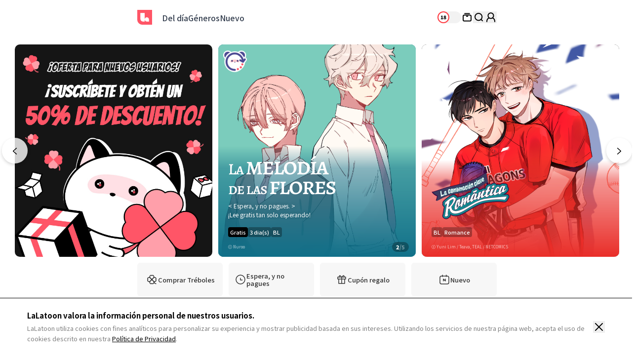

--- FILE ---
content_type: text/html; charset=UTF-8
request_url: https://lalatoon.com/mx/webtoon/episode/toon/6961
body_size: -1340
content:
<meta http-equiv="content-type" content="text/html; charset=UTF-8"><script type='text/javascript'>alert('El cómic no existe');location.replace('/mx');</script>

--- FILE ---
content_type: text/html; charset=UTF-8
request_url: https://lalatoon.com/mx
body_size: 27393
content:
<!doctype html>
<html>
<head>
    <meta charset="utf-8">
    <meta http-equiv="X-UA-Compatible" content="IE=edge">
    <meta name="viewport" content="width=1240">
    <meta name="format-detection" content="telephone=no">

    <!-- 글로벌 도메인인 경우 변경됨 (실서버 글로벌 도메인을 제외한 나머지는 기존 그대로 유지) -->
            <meta name="facebook-domain-verification" content="y91nithn7ms51qgmnre11epzo7dt4q" />
    
    <meta name="generator" content="LaLatoon"/>
        <meta name="robots" content="index, follow" />
<title>LaLatoon - Historias más allá de la imaginación</title>

<!-- 공통 -->
<meta property="keywords" content="Lalatoon, Webtoon, Manhwa, Manga, Cómic, Manhua, Webtoons gratis, Series nuevas, Series en progreso, Series completas, Romance, BL, GL, Fantasía romántica, Fantasía" />
<meta property="og:type" content="website" />

 <!-- 그외 -->
    <meta name="description" content="¡Tus sueños hechos realidad con las series de Lalatoon!" />
    <meta property="og:title" content="LaLatoon - Historias más allá de la imaginación" />
    <meta property="og:description" content="¡Tus sueños hechos realidad con las series de Lalatoon!" />
    <meta property="og:url" content="https://lalatoon.com/mx" />
    <meta property="og:image" content="https://lalatoon.com/assets/ico/open-graph-200x200.png" />

    <meta name="google-site-verification" content="5bqp4Vx8F_do8KNBrnDWqpquvWcYnHGbcnbSudsT20k" />
    <meta name="apple-mobile-web-app-title" content="LALATOON" />
    <link rel="canonical" href="https://www.lalatoon.com/mx" />    
    <!-- 일반 파비콘 -->
    <link rel="shortcut icon" href="https://lalatoon.com/assets/ico/favicon.ico" type="image/x-icon">

    <!-- 다양한 크기의 파비콘 -->
    <link rel="icon" type="image/png" sizes="16x16" href="https://lalatoon.com/assets/ico/favicon-16x16.png">
    <link rel="icon" type="image/png" sizes="32x32" href="https://lalatoon.com/assets/ico/favicon-32x32.png">
    <link rel="icon" type="image/png" sizes="96x96" href="https://lalatoon.com/assets/ico/favicon-96x96.png">
    <link rel="icon" type="image/png" sizes="192x192" href="https://lalatoon.com/assets/ico/android-icon-192x192.png">

    <!-- 애플 터치 아이콘 -->
    <link rel="apple-touch-icon" sizes="57x57" href="https://lalatoon.com/assets/ico/apple-icon-57x57.png">
    <link rel="apple-touch-icon" sizes="60x60" href="https://lalatoon.com/assets/ico/apple-icon-60x60.png">
    <link rel="apple-touch-icon" sizes="72x72" href="https://lalatoon.com/assets/ico/apple-icon-72x72.png">
    <link rel="apple-touch-icon" sizes="76x76" href="https://lalatoon.com/assets/ico/apple-icon-76x76.png">
    <link rel="apple-touch-icon" sizes="114x114" href="https://lalatoon.com/assets/ico/apple-icon-114x114.png">
    <link rel="apple-touch-icon" sizes="120x120" href="https://lalatoon.com/assets/ico/apple-icon-120x120.png">
    <link rel="apple-touch-icon" sizes="144x144" href="https://lalatoon.com/assets/ico/apple-icon-144x144.png">
    <link rel="apple-touch-icon" sizes="152x152" href="https://lalatoon.com/assets/ico/apple-icon-152x152.png">
    <link rel="apple-touch-icon" sizes="180x180" href="https://lalatoon.com/assets/ico/apple-icon-180x180.png">

    <!-- 마이크로소프트 타일 아이콘 -->
    <meta name="msapplication-TileColor" content="#ffffff">
    <meta name="msapplication-TileImage" content="https://lalatoon.com/assets/ico/ms-icon-144x144.png">

    <!-- 테마 색상 -->
    <meta name="theme-color" content="#ffffff">

                <meta name="appleid-signin-client-id" content="com.lalatoon.ios.client">
        
    <!-- css -->
    <link rel="stylesheet" href="/assets/lib/vendor/bootstrap/css/bootstrap.min.css">
    <link rel="stylesheet" href="/assets/lib/bootstrap-slider.min.css?v=20211028" />
    <link rel="stylesheet" href="/assets/lib/font-awesome/css/font-awesome.min.css">
    <link rel="stylesheet" href="/assets/lib/slick/slick.css">
    <link rel="stylesheet" href="https://fonts.googleapis.com/icon?family=Material+Icons">
    <link rel="stylesheet" href="https://cdn.jsdelivr.net/npm/swiper@11/swiper-bundle.min.css">
            <link rel="stylesheet" href="/assets/lib/selectric.css?v=2025042801">
            <link rel="stylesheet" href="/assets/web/css/global_tw_F.css?v=2025042801">
    
    
    
    <!--[if lt IE 9]>
    <script src="/assets/lib/html5shiv.min.js"></script>
    <script src="/assets/lib/respond.min.js"></script>
    <![endif]-->
    
<!-- 1. DataLayer Code -->
<script>
    // Constants
    window.dataLayer = window.dataLayer || [];
    const SITE_TYPE = 'F';
        const tg_external_id = 't.1.1769700159.697b7b3f43004';
    dataLayer.push({"tg_external_id": tg_external_id});
            const tg_event_id = 't.1.1769700159.697b7b3f743d4';
    dataLayer.push({"tg_event_id": tg_event_id});
    </script>
<!--// 1. DataLayer Code -->

<!-- 2. Facebook Pixel Code -->
<script>
    !function(f,b,e,v,n,t,s)
    {if(f.fbq)return;n=f.fbq=function(){n.callMethod?
        n.callMethod.apply(n,arguments):n.queue.push(arguments)};
        if(!f._fbq)f._fbq=n;n.push=n;n.loaded=!0;n.version='2.0';
        n.queue=[];t=b.createElement(e);t.async=!0;
        t.src=v;s=b.getElementsByTagName(e)[0];
        s.parentNode.insertBefore(t,s)}(window, document,'script',
        'https://connect.facebook.net/en_US/fbevents.js');
    fbq('init', '716223672581948', {'external_id': 'e7da184749ededa0f362cc3bf65753e18ace5a2ba4e3f56513d8200a6d86a708'});
    </script>
<!--// 2. Facebook Pixel Code -->


    <!-- 4. Google Tag Manager -->
    <script>
        (function (w, d, s, l, i) {
            w[l] = w[l] || [];
            w[l].push({'gtm.start': new Date().getTime(), event: 'gtm.js'});
            var f = d.getElementsByTagName(s)[0], j = d.createElement(s), dl = l != 'dataLayer' ? '&l=' + l : '';
            j.async = true;
            j.src = 'https://www.googletagmanager.com/gtm.js?id=' + i + dl;
            f.parentNode.insertBefore(j, f);
        })(window, document, 'script', 'dataLayer', 'GTM-W6MH233');
    </script>
    <noscript>
        <iframe src="https://www.googletagmanager.com/ns.html?id=GTM-W6MH233" height="0" width="0"
                style="display:none;visibility:hidden"></iframe>
    </noscript>
    <!--// 4. Google Tag Manager -->

<!-- 5. Google GA4 Tag -->
<script async src="https://www.googletagmanager.com/gtag/js?id=G-Z4S63YL01S"></script>
<script>
function setCookieGA(f,g,d){let b,c,e,a;a=new Date,(c=location.hostname.split(".")).length>2&&c.shift(),e=c.join("."),a.setHours(0,0,0,0),a.setDate(a.getDate()+d),b=f+"="+escape(g)+"; path=/ ; domain=."+e,void 0!==d&&(b+=";expires="+a.toUTCString()+";"),document.cookie=b}window.dataLayer = window.dataLayer || [];
function gtag(){dataLayer.push(arguments);}
gtag('js', new Date());
gtag('get', 'G-Z4S63YL01S', 'client_id', (clientID) => {
var saved_client_id = '';
   if(saved_client_id == '' || saved_client_id != clientID) {
      if (clientID != 0) {
          setCookieGA('g4_client_id', clientID, 30);
      }
   }
});
gtag('consent', 'default', {'ad_storage': 'denied', 'ad_user_data': 'denied', 'ad_personalization': 'denied', 'analytics_storage': 'denied'});
gtag('config', 'G-Z4S63YL01S');
gtag('config', 'AW-11157138047');

</script><!-- [LALA-664] GTM-M7JNHMBW -->
<!-- (Marketing) Google Tag Manager (GTM-M7JNHMBW)-->
<script>
    window.dataLayerDV360 = window.dataLayerDV360 || [];
    (function(w, d, s, l, i) {
        w[l] = w[l] || [];
        w[l].push({'gtm.start': new Date().getTime(), event: 'gtm.js'});
        var f = d.getElementsByTagName(s)[0], j = d.createElement(s), dl = l !== 'dataLayerDV360' ? '&l=' + l : '';
        j.async = true;
        j.src = 'https://www.googletagmanager.com/gtm.js?id=' + i + dl;
        f.parentNode.insertBefore(j, f);
    })(window, document, 'script', 'dataLayerDV360', 'GTM-M7JNHMBW');
</script>
<noscript>
    <iframe src="https://www.googletagmanager.com/ns.html?id=GTM-M7JNHMBW"
            height="0" width="0" style="display:none;visibility:hidden"></iframe>
</noscript>
<!-- (Marketing) End Google Tag Manager -->

<!--// 5. Google GA4 Tag -->

<!-- 6. Daumkakao Pixel Tag -->
<!--// 6. Daumkakao Pixel Tag -->

<!-- 7. twitter_pixel_en Pixel Tag -->
<!-- Twitter conversion tracking base code -->
<script>
!function(e,t,n,s,u,a){e.twq||(s=e.twq=function(){s.exe?s.exe.apply(s,arguments):s.queue.push(arguments);
},s.version='1.1',s.queue=[],u=t.createElement(n),u.async=!0,u.src='https://static.ads-twitter.com/uwt.js',
a=t.getElementsByTagName(n)[0],a.parentNode.insertBefore(u,a))}(window,document,'script');
twq('config','olqtj');
</script>
<!-- End Twitter conversion tracking base code -->
<!--// 7. twitter_pixel_en Pixel Tag -->

<!-- 8. Naver Pixel Tag -->
<!--// 8. Naver Pixel Tag -->
</head>
<body class="bg-white"
      lang="es_mx"
    >

    <!-- Google Tag Manager (noscript) -->
    <noscript><iframe src="https://www.googletagmanager.com/ns.html?id=GTM-W6MH233" height="0" width="0" style="display:none;visibility:hidden"></iframe></noscript>
    <!-- End Google Tag Manager (noscript) -->


<header class="header w-full min-w-[1284px] h-[70px] mx-auto border-0 block fixed left-0 top-0 ">
    <div class="w-[768px] mx-auto px-5 flex justify-between items-center">
        <div class="header__left flex justify-start items-center gap-[20px]">
            <a href="/mx" class="header__logo">
                <svg xmlns="http://www.w3.org/2000/svg" width="30" height="30" viewBox="0 0 30 30" fill="none">
                    <g clip-path="url(#clip0_1842_24554)">
                        <path d="M0 0H30V30H10.2632C4.59868 30 0 25.4013 0 19.7368V0Z" fill="#FF5566"/>
                        <path d="M6.31592 6.31567V18.1578C6.31592 21.2091 8.79092 23.6841 11.8422 23.6841H15.0001V6.31567H6.31592Z" fill="white"/>
                        <path d="M19.3421 15C16.9421 15 15 16.9421 15 19.3421C15 21.7421 16.9421 23.6842 19.3421 23.6842H23.6842V19.3421C23.6842 16.9421 21.7421 15 19.3421 15Z" fill="white"/>
                    </g>
                    <defs>
                        <clipPath id="clip0_1842_24554">
                            <rect width="30" height="30" fill="white"/>
                        </clipPath>
                    </defs>
                </svg>
                <span class="sr-only">LALATOON</span>
            </a>
            <nav class="header__gnb pl-5">
                <ul class="h-[70px] flex justify-between items-center gap-[30px]">
                                        <li>
                        <a href="/mx/webtoon/ongoing" class="text-[16px] font-medium text-gray-700">Del día</a>
                    </li>
                    <li>
                        <a href="/mx/webtoon/ranking" class="text-[16px] font-medium text-gray-700">Géneros</a>
                    </li>
                    <li>
                        <a href="/mx/webtoon/new_comics" class="text-[16px] font-medium text-gray-700">Nuevo</a>
                    </li>
                </ul>
            </nav>

            <!-- 공모전 START -->
                        <!-- 공모전 END -->
        </div>
        <div class="header__right h-[50px] !ml-0 flex justify-between items-center gap-5">

            <!-- 슈퍼유저 -->
            
             <!-- 글로벌 19토글 -->
                                                                        <!-- 19 toggle group -->
                    <a href="/mx" target="_self" onclick="Base.setFamilyMode('N', '/mx'); return false;">
                        <input type="checkbox" class="sr-only" id="adult-btn" >
                        <label for="adult-btn" class="adult-btn w-[48px] h-[24px] rounded-[24px] inline-block bg-gray-50 relative ">
                            <div class="w-[24px] h-[24px] border-[2px] border-[#ff3b42] rounded-[24px] bg-white absolute top-0 left-0">
                                <p class="text-[10px] font-black text-black text-center leading-[20px]">18</p>
                            </div>
                        </label>
                    </a>
                                        <div class="flex justify-between items-center gap-4">
                <!-- 내 서재 -->
                <a href="/mx/library" class="header-library">
                    <svg xmlns="http://www.w3.org/2000/svg" width="24" height="24" viewBox="0 0 24 24" fill="none">
                        <path d="M17.6 7.56006H6.4C5.07452 7.56006 4 8.63458 4 9.96006V17.1601C4 18.4855 5.07452 19.5601 6.4 19.5601H17.6C18.9255 19.5601 20 18.4855 20 17.1601V9.96006C20 8.63458 18.9255 7.56006 17.6 7.56006Z" stroke="black" stroke-width="2" stroke-miterlimit="10"/>
                        <path d="M7.2002 4.43994H16.8002" stroke="black" stroke-width="2" stroke-miterlimit="10" stroke-linecap="round"/>
                        <path d="M10.7998 9.91211H13.1998" stroke="black" stroke-width="2" stroke-miterlimit="10" stroke-linecap="round"/>
                    </svg>
                </a>

                <!-- 검색 -->
                <div class="header-search section_search relative right-auto">
                    <button class="header-search__btn">
                        <svg xmlns="http://www.w3.org/2000/svg" width="24" height="24" viewBox="0 0 24 24" fill="none">
                            <path d="M11.152 18.304C15.1019 18.304 18.304 15.1019 18.304 11.152C18.304 7.20206 15.1019 4 11.152 4C7.20206 4 4 7.20206 4 11.152C4 15.1019 7.20206 18.304 11.152 18.304Z" stroke="black" stroke-width="2" stroke-linecap="round" stroke-linejoin="round"/>
                            <path d="M16.1919 16.1919L19.1199 19.1199" stroke="black" stroke-width="2" stroke-linecap="round" stroke-linejoin="round"/>
                        </svg>
                    </button>

                    <form method="get" onsubmit="return false;" name="f" id="search_frm" class="form-srch absolute -top-[3px] -right-[15px] hidden opacity-0 duration-500">
                        <div class="top__search__input w-[280px] h-[30px] px-[15px] py-[3px] rounded-[30px] flex justify-between items-center bg-[#f5f5f5] turation-300 !opacity-100">
                            <input type="hidden" id="recent_search_cnt" value="0">
                            <input class="w-full bg-transparent text-[14px] font-normal text-black leading-[24px] placeholder:text-gray-400" type="search" name="search_val" id="srch-val" placeholder="Título del cómic o autor" autocomplete="off">
                            <a href="#" class="search__btn">
                                <svg xmlns="http://www.w3.org/2000/svg" width="24" height="24" viewBox="0 0 24 24" fill="none">
                                    <path d="M11.152 18.304C15.1019 18.304 18.304 15.1019 18.304 11.152C18.304 7.20206 15.1019 4 11.152 4C7.20206 4 4 7.20206 4 11.152C4 15.1019 7.20206 18.304 11.152 18.304Z" stroke="#FF5566" stroke-width="2" stroke-linecap="round" stroke-linejoin="round"/>
                                    <path d="M16.1924 16.1919L19.1204 19.1199" stroke="#FF5566" stroke-width="2" stroke-linecap="round" stroke-linejoin="round"/>
                                </svg>
                                <span class="sr-only">search</span>
                            </a>
                        </div>
                    </form>

                    <section class="section_search_dropbox header-search__result w-[360px] min-h-[132px] p-[15px] border border-black rounded-[20px] hidden bg-white absolute top-[40px] -right-[15px]">
                        <div class="scroll__area max-h-[421px] min-h-[100px] overflow-y-scroll">
                            <div id="search_list" class="header-search__result-list clearfix" style="display:none"></div>
                            <div id="search_recently_list"></div>
                        </div>
                    </section>
                </div>

                <!-- 결재 -->
                
                <!-- 마이 페이지 -->
                <div class="header-my relative">
                    <!-- layer-mymenu top__dropbox my-menu__droplist active -->
                                            <p class="px-[6px] rounded-[14px] inline-block bg-black text-[8px] font-medium text-white leading-[14px] absolute -top-[14px] left-[50%] -translate-x-[50%] whitespace-nowrap opacity-0">Entrar</p>

                        <button id="toggle-mymenu" class="header-my__btn" onclick="Base.popup('modal-login-header', 'modal-login', '/mx', 'N')">
                            <svg xmlns="http://www.w3.org/2000/svg" width="24" height="24" viewBox="0 0 24 24" fill="none">
                                <path d="M11.9999 14.4002C15.0927 14.4002 17.5999 11.893 17.5999 8.8002C17.5999 5.7074 15.0927 3.2002 11.9999 3.2002C8.90711 3.2002 6.3999 5.7074 6.3999 8.8002C6.3999 11.893 8.90711 14.4002 11.9999 14.4002Z" stroke="black" stroke-width="2" stroke-miterlimit="10" stroke-linecap="round"/>
                                <path d="M15.5278 13.144C18.1758 14.448 19.9998 17.176 19.9998 20.328V20.8" stroke="black" stroke-width="2" stroke-miterlimit="10" stroke-linecap="round"/>
                                <path d="M4 20.8V20.328C4 17.176 5.824 14.456 8.472 13.144" stroke="black" stroke-width="2" stroke-miterlimit="10" stroke-linecap="round"/>
                            </svg>
                        </button>
                                    </div>
            </div>
        </div>
    </div>
    <script>
        window.addEventListener("DOMContentLoaded", ()=>{
            /* 슈퍼유저 기능 체크 */
            if (document.querySelector('#super_user') != null && getCookie('super_user_chk') == 'Y') {
                document.querySelector('#super_user').checked = true;
            }
        });
    </script>
</header>
<main class="pt-[70px] mb-[60px] mt-5 break-keep">
        <!-- container-->

    <!-- 메인 배너 (Main Banner) -->
    <section class="main-banner">
    <article class="w-[1284px] mx-auto px-[30px] relative">
        <div class="main-banner__wrap relative">
            <div class="main-banner__slide swiper">
                <!-- Additional required wrapper -->
                <div class="swiper-wrapper">
                    <!-- Slides -->
                                                                                                                                                                                                                                                             <!-- 배너 배경색 -->
                        <a onclick="window.open('/mx/index/newBannerClick?banner_idx=103&landing=%257B%2522type%2522%253A%2522url%2522%252C%2522url_text%2522%253A%2522https%253A%255C%252F%255C%252Fglobal.lalatoon.com%255C%252Fmx%255C%252Fmypage%255C%252Fpayment%255C%252Ftype%255C%252Fpayment-plan%2522%252C%2522url_type%2522%253A%2522page_move%2522%252C%2522app_url_text%2522%253A%2522%2522%257D', '_self');" class="swiper-slide w-[400px] h-[430px] mx-[6px] rounded-[10px] inline-block align-middle bg-[#000000] relative overflow-hidden" style="background:;cursor:pointer;">
                            <!-- 상단 로고 -->
                            

                            <!-- 썸네일 -->
                            <img class="max-w-none h-full absolute left-[50%] bottom-0 -translate-x-[50%]" src="https://thumb-g1.lalatoon.com/upload/new_banner/banner/202503/2025_03_14_17419112979552.jpg" alt="" />

                            <!-- 성인 로고 -->
                            
                            <div class="main-banner__info w-full !p-5 !pb-[10px] absolute left-0 bottom-0">
                                <div
                                    class="main-banner__gradient w-full h-[100%] absolute left-0 bottom-0"
                                    style="background: linear-gradient(to top, rgba(85, 85, 85 ,1) 0%,  rgba(85, 85, 85, 0.5) 80%, transparent); opacity:0">
                                </div>

                                <div class="relative">
                                    <div class="main-banner__info-logo">
                                        <img class="max-w-full" src="" alt="" >
                                    </div>
                                    <!-- 메인 타이틀 -->
                                    
                                    <!-- 서브 타이틀 -->
                                    
                                    <!-- 라벨 관련 -->
                                                                                                            <div class="main-banner__bottom mt-[10px] flex justify-between items-center gap-4">
                                        <p class="main-banner__copyright h-[20px] text-[8px] font-normal text-white/70 leading-[20px] whitespace-nowrap overflow-hidden text-ellipsis"></p>
                                        <div class="main-banner__paging w-auto max-w-12 -mr-[6px] px-2 py-1 rounded-[50px] bg-black/30 flex justify-center items-center">
                                            <p class="main-banner__current text-white font-black text-[11px] leading-[12px]">1</p>
                                            <p class=" text-white font-black text-[11px] leading-[12px] opacity-40">/</p>
                                            <p class="main-banner__tot text-white font-black text-[11px] leading-[12px] opacity-40">1</p>
                                        </div>
                                    </div>
                                </div>
                            </div>
                        </a>
                                                                                                                                                                                                                                                             <!-- 배너 배경색 -->
                        <a onclick="window.open('/mx/index/newBannerClick?banner_idx=13&landing=%257B%2522type%2522%253A%2522toon%2522%252C%2522toon_idx%2522%253A%25225151%2522%252C%2522episode%2522%253A%2522%2522%257D', '_self');" class="swiper-slide w-[400px] h-[430px] mx-[6px] rounded-[10px] inline-block align-middle bg-[#000000] relative overflow-hidden" style="background:#117089;cursor:pointer;">
                            <!-- 상단 로고 -->
                                                            <div class="main-banner__top-logo w-12 h-12 inline-block absolute top-[10px] left-[10px] z-[1]">
                                    <img src="https://thumb-g2.lalatoon.com/upload/new_banner/icon/202503/2025_03_26_17429696191756.png" alt="icon" class="absolute left-[50%] top-[50%] translate-xy-center">
                                </div>
                            

                            <!-- 썸네일 -->
                            <img class="max-w-none h-full absolute left-[50%] bottom-0 -translate-x-[50%]" src="https://thumb-g2.lalatoon.com/upload/new_banner/banner/202410/2024_10_23_17296705303144.png" alt="" />

                            <!-- 성인 로고 -->
                            
                            <div class="main-banner__info w-full !p-5 !pb-[10px] absolute left-0 bottom-0">
                                <div
                                    class="main-banner__gradient w-full h-[100%] absolute left-0 bottom-0"
                                    style="background: linear-gradient(to top, rgba(17, 112, 137 ,1) 0%,  rgba(17, 112, 137, 0.5) 80%, transparent); opacity:1">
                                </div>

                                <div class="relative">
                                    <div class="main-banner__info-logo">
                                        <img class="max-w-full" src="https://thumb-g1.lalatoon.com/upload/new_banner/banner/202410/2024_10_24_17297479856819.png" alt="" style='width:288px;'>
                                    </div>
                                    <!-- 메인 타이틀 -->
                                    
                                    <!-- 서브 타이틀 -->
                                                                            <p class="main-banner__info-text max-h-[36px] mt-3 text-[12px] font-normal text-white leading-[18px] line-clamp-2 overflow-hidden text-ellipsis text-black-shadow-3">
                                            &lt; Espera, y no pagues. &gt;<br>¡Lee gratis tan solo esperando!                                        </p>
                                    
                                    <!-- 라벨 관련 -->
                                                                                                                <div class="main-banner__info-tag mt-4 flex justify-start items-center gap-1 whitespace-nowrap">

                                                                                            <div class="main-banner__info-tag-fixed flex justify-start items-center gap-1">
                                                    
                                                                                                            <span class="h-5 p-1 rounded-[4px] inline-block bg-black text-[11px] font-medium text-white leading-[13px]">Gratis</span>
                                                                                                    </div>
                                            
                                            <div class="main-banner__info-tag-typing flex justify-start items-center gap-1">
                                                                                                    <span class="h-5 p-1 rounded-[4px] inline-block bg-black/30 text-[11px] font-medium text-white leading-[13px]"> 3 dia(s)</span>
                                                
                                                                                                    <span class="h-5 p-1 rounded-[4px] inline-block bg-black/30 text-[11px] font-medium text-white leading-[13px]">BL</span>
                                                
                                                                                            </div>
                                        </div>
                                                                        <div class="main-banner__bottom mt-[10px] flex justify-between items-center gap-4">
                                        <p class="main-banner__copyright h-[20px] text-[8px] font-normal text-white/70 leading-[20px] whitespace-nowrap overflow-hidden text-ellipsis">ⓒ Nuroo</p>
                                        <div class="main-banner__paging w-auto max-w-12 -mr-[6px] px-2 py-1 rounded-[50px] bg-black/30 flex justify-center items-center">
                                            <p class="main-banner__current text-white font-black text-[11px] leading-[12px]">1</p>
                                            <p class=" text-white font-black text-[11px] leading-[12px] opacity-40">/</p>
                                            <p class="main-banner__tot text-white font-black text-[11px] leading-[12px] opacity-40">1</p>
                                        </div>
                                    </div>
                                </div>
                            </div>
                        </a>
                                                                                                                                                                                                                                                             <!-- 배너 배경색 -->
                        <a onclick="window.open('/mx/index/newBannerClick?banner_idx=37&landing=%257B%2522type%2522%253A%2522toon%2522%252C%2522toon_idx%2522%253A%25226054%2522%252C%2522episode%2522%253A%2522%2522%257D', '_self');" class="swiper-slide w-[400px] h-[430px] mx-[6px] rounded-[10px] inline-block align-middle bg-[#000000] relative overflow-hidden" style="background:#000000;cursor:pointer;">
                            <!-- 상단 로고 -->
                            

                            <!-- 썸네일 -->
                            <img class="max-w-none h-full absolute left-[50%] bottom-0 -translate-x-[50%]" src="https://thumb-g2.lalatoon.com/upload/new_banner/banner/202410/2024_10_23_17296734387830.png" alt="" />

                            <!-- 성인 로고 -->
                            
                            <div class="main-banner__info w-full !p-5 !pb-[10px] absolute left-0 bottom-0">
                                <div
                                    class="main-banner__gradient w-full h-[100%] absolute left-0 bottom-0"
                                    style="background: linear-gradient(to top, rgba(233, 46, 41 ,1) 0%,  rgba(233, 46, 41, 0.5) 80%, transparent); opacity:1">
                                </div>

                                <div class="relative">
                                    <div class="main-banner__info-logo">
                                        <img class="max-w-full" src="https://thumb-g2.lalatoon.com/upload/new_banner/banner/202410/2024_10_24_17297481620750.png" alt="" style='width:157.5px;'>
                                    </div>
                                    <!-- 메인 타이틀 -->
                                    
                                    <!-- 서브 타이틀 -->
                                    
                                    <!-- 라벨 관련 -->
                                                                                                                <div class="main-banner__info-tag mt-4 flex justify-start items-center gap-1 whitespace-nowrap">

                                            
                                            <div class="main-banner__info-tag-typing flex justify-start items-center gap-1">
                                                                                                    <span class="h-5 p-1 rounded-[4px] inline-block bg-black/30 text-[11px] font-medium text-white leading-[13px]">BL</span>
                                                
                                                                                                    <span class="h-5 p-1 rounded-[4px] inline-block bg-black/30 text-[11px] font-medium text-white leading-[13px]">Romance</span>
                                                
                                                                                            </div>
                                        </div>
                                                                        <div class="main-banner__bottom mt-[10px] flex justify-between items-center gap-4">
                                        <p class="main-banner__copyright h-[20px] text-[8px] font-normal text-white/70 leading-[20px] whitespace-nowrap overflow-hidden text-ellipsis">ⓒ Yuni Lim / Teava, TEAL / NETCOMICS</p>
                                        <div class="main-banner__paging w-auto max-w-12 -mr-[6px] px-2 py-1 rounded-[50px] bg-black/30 flex justify-center items-center">
                                            <p class="main-banner__current text-white font-black text-[11px] leading-[12px]">1</p>
                                            <p class=" text-white font-black text-[11px] leading-[12px] opacity-40">/</p>
                                            <p class="main-banner__tot text-white font-black text-[11px] leading-[12px] opacity-40">1</p>
                                        </div>
                                    </div>
                                </div>
                            </div>
                        </a>
                                                                                                                                                                                                                                                             <!-- 배너 배경색 -->
                        <a onclick="window.open('/mx/index/newBannerClick?banner_idx=47&landing=%257B%2522type%2522%253A%2522toon%2522%252C%2522toon_idx%2522%253A%25226342%2522%252C%2522episode%2522%253A%2522%2522%257D', '_self');" class="swiper-slide w-[400px] h-[430px] mx-[6px] rounded-[10px] inline-block align-middle bg-[#000000] relative overflow-hidden" style="background:#000000;cursor:pointer;">
                            <!-- 상단 로고 -->
                            

                            <!-- 썸네일 -->
                            <img class="max-w-none h-full absolute left-[50%] bottom-0 -translate-x-[50%]" src="https://thumb-g1.lalatoon.com/upload/new_banner/banner/202410/2024_10_23_17296746436118.png" alt="" />

                            <!-- 성인 로고 -->
                            
                            <div class="main-banner__info w-full !p-5 !pb-[10px] absolute left-0 bottom-0">
                                <div
                                    class="main-banner__gradient w-full h-[100%] absolute left-0 bottom-0"
                                    style="background: linear-gradient(to top, rgba(244, 82, 99 ,1) 0%,  rgba(244, 82, 99, 0.5) 80%, transparent); opacity:1">
                                </div>

                                <div class="relative">
                                    <div class="main-banner__info-logo">
                                        <img class="max-w-full" src="https://thumb-g1.lalatoon.com/upload/new_banner/banner/202410/2024_10_24_17297482223364.png" alt="" style='width:288px;'>
                                    </div>
                                    <!-- 메인 타이틀 -->
                                    
                                    <!-- 서브 타이틀 -->
                                    
                                    <!-- 라벨 관련 -->
                                                                                                                <div class="main-banner__info-tag mt-4 flex justify-start items-center gap-1 whitespace-nowrap">

                                            
                                            <div class="main-banner__info-tag-typing flex justify-start items-center gap-1">
                                                                                                    <span class="h-5 p-1 rounded-[4px] inline-block bg-black/30 text-[11px] font-medium text-white leading-[13px]">BL</span>
                                                
                                                                                                    <span class="h-5 p-1 rounded-[4px] inline-block bg-black/30 text-[11px] font-medium text-white leading-[13px]">Romance</span>
                                                
                                                                                            </div>
                                        </div>
                                                                        <div class="main-banner__bottom mt-[10px] flex justify-between items-center gap-4">
                                        <p class="main-banner__copyright h-[20px] text-[8px] font-normal text-white/70 leading-[20px] whitespace-nowrap overflow-hidden text-ellipsis">ⓒ Nam Eunkyung</p>
                                        <div class="main-banner__paging w-auto max-w-12 -mr-[6px] px-2 py-1 rounded-[50px] bg-black/30 flex justify-center items-center">
                                            <p class="main-banner__current text-white font-black text-[11px] leading-[12px]">1</p>
                                            <p class=" text-white font-black text-[11px] leading-[12px] opacity-40">/</p>
                                            <p class="main-banner__tot text-white font-black text-[11px] leading-[12px] opacity-40">1</p>
                                        </div>
                                    </div>
                                </div>
                            </div>
                        </a>
                                                                                                                                                                                                                                                             <!-- 배너 배경색 -->
                        <a onclick="window.open('/mx/index/newBannerClick?banner_idx=20&landing=%257B%2522type%2522%253A%2522toon%2522%252C%2522toon_idx%2522%253A%25225194%2522%252C%2522episode%2522%253A%2522%2522%257D', '_self');" class="swiper-slide w-[400px] h-[430px] mx-[6px] rounded-[10px] inline-block align-middle bg-[#000000] relative overflow-hidden" style="background:#7D9199;cursor:pointer;">
                            <!-- 상단 로고 -->
                                                            <div class="main-banner__top-logo w-12 h-12 inline-block absolute top-[10px] left-[10px] z-[1]">
                                    <img src="https://thumb-g2.lalatoon.com/upload/new_banner/icon/202503/2025_03_26_17429696191756.png" alt="icon" class="absolute left-[50%] top-[50%] translate-xy-center">
                                </div>
                            

                            <!-- 썸네일 -->
                            <img class="max-w-none h-full absolute left-[50%] bottom-0 -translate-x-[50%]" src="https://thumb-g2.lalatoon.com/upload/new_banner/banner/202410/2024_10_23_17296713190980.png" alt="" />

                            <!-- 성인 로고 -->
                            
                            <div class="main-banner__info w-full !p-5 !pb-[10px] absolute left-0 bottom-0">
                                <div
                                    class="main-banner__gradient w-full h-[100%] absolute left-0 bottom-0"
                                    style="background: linear-gradient(to top, rgba(125, 145, 153 ,1) 0%,  rgba(125, 145, 153, 0.5) 80%, transparent); opacity:1">
                                </div>

                                <div class="relative">
                                    <div class="main-banner__info-logo">
                                        <img class="max-w-full" src="https://thumb-g2.lalatoon.com/upload/new_banner/banner/202410/2024_10_24_17297480998131.png" alt="" style='width:228.5px;'>
                                    </div>
                                    <!-- 메인 타이틀 -->
                                    
                                    <!-- 서브 타이틀 -->
                                                                            <p class="main-banner__info-text max-h-[36px] mt-3 text-[12px] font-normal text-white leading-[18px] line-clamp-2 overflow-hidden text-ellipsis text-black-shadow-3">
                                            &lt; Espera, y no pagues. &gt;<br>¡Lee gratis tan solo esperando!                                        </p>
                                    
                                    <!-- 라벨 관련 -->
                                                                                                                <div class="main-banner__info-tag mt-4 flex justify-start items-center gap-1 whitespace-nowrap">

                                                                                            <div class="main-banner__info-tag-fixed flex justify-start items-center gap-1">
                                                    
                                                                                                            <span class="h-5 p-1 rounded-[4px] inline-block bg-black text-[11px] font-medium text-white leading-[13px]">Gratis</span>
                                                                                                    </div>
                                            
                                            <div class="main-banner__info-tag-typing flex justify-start items-center gap-1">
                                                                                                    <span class="h-5 p-1 rounded-[4px] inline-block bg-black/30 text-[11px] font-medium text-white leading-[13px]">2 días(s)</span>
                                                
                                                                                                    <span class="h-5 p-1 rounded-[4px] inline-block bg-black/30 text-[11px] font-medium text-white leading-[13px]">BL</span>
                                                
                                                                                            </div>
                                        </div>
                                                                        <div class="main-banner__bottom mt-[10px] flex justify-between items-center gap-4">
                                        <p class="main-banner__copyright h-[20px] text-[8px] font-normal text-white/70 leading-[20px] whitespace-nowrap overflow-hidden text-ellipsis">ⓒ SangOh</p>
                                        <div class="main-banner__paging w-auto max-w-12 -mr-[6px] px-2 py-1 rounded-[50px] bg-black/30 flex justify-center items-center">
                                            <p class="main-banner__current text-white font-black text-[11px] leading-[12px]">1</p>
                                            <p class=" text-white font-black text-[11px] leading-[12px] opacity-40">/</p>
                                            <p class="main-banner__tot text-white font-black text-[11px] leading-[12px] opacity-40">1</p>
                                        </div>
                                    </div>
                                </div>
                            </div>
                        </a>
                                    </div>

                <div class="swiper-pagination swiper-pagination-fraction swiper-pagination-horizontal" style="width: 0; height: 0; position: absolute; opacity: 0; overflow: hidden;"><span class="swiper-pagination-current">1</span> / <span class="swiper-pagination-total">7</span></div>
                <span class="swiper-notification" aria-live="assertive" aria-atomic="true"></span>
            </div>

            <button class="main-banner__prev slide__prev w-[52px] h-[52px] rounded-[52px] bg-white/80 absolute top-[50%] left-[-26px] translate-y-[-50%] hover:bg-white">
                <svg xmlns="http://www.w3.org/2000/svg" width="16" height="16" viewBox="0 0 16 16" fill="none">
                    <path d="M11.3333 14L4.66663 8L11.3333 2" stroke="black" stroke-width="1.5" stroke-linecap="round" stroke-linejoin="round"/>
                </svg>
            </button>
            <button class="main-banner__next slide__next w-[52px] h-[52px] rounded-[52px] bg-white/80 absolute top-[50%] right-[-26px] translate-y-[-50%] hover:bg-white">
                <svg xmlns="http://www.w3.org/2000/svg" width="16" height="16" viewBox="0 0 16 16" fill="none">
                    <path d="M4.66659 2L11.3333 8L4.66659 14" stroke="black" stroke-width="1.5" stroke-linecap="round" stroke-linejoin="round"/>
                </svg>
            </button>
        </div>
    </article>
</section>
    <!-- 퀵 메뉴 -->
    <section class="quick-nav w-[1284px] mx-auto mt-3">
    <article class="w-[768px] mx-auto px-5 relative">
        <ul class="w-full flex justify-between gap-3 whitespace-nowrap overflow-x-auto overflow-y-hidden">
            <li class="inline-block">
                <a href="/mx/mypage/payment/type/payment-plan" class="w-[173px] h-[68px] px-3 rounded-[6px] flex justify-center items-center gap-2 bg-[#f7f7f7] relative whitespace-normal">
                    <svg class="flex-shrink-0" xmlns="http://www.w3.org/2000/svg" width="25" height="24" viewBox="0 0 25 24" fill="none">
                        <path d="M21 21.25C21.4142 21.25 21.75 20.9142 21.75 20.5C21.75 20.0858 21.4142 19.75 21 19.75V21.25ZM21 19.75C20.3128 19.75 19.6149 19.5198 19.004 18.9711C18.3883 18.4179 17.8208 17.5036 17.4795 16.0756L16.0205 16.4244C16.4148 18.0738 17.1083 19.2844 18.0016 20.0869C18.8998 20.8938 19.9592 21.25 21 21.25V19.75Z" fill="#333333"/>
                        <path d="M20.4889 12C21.2645 10.9455 21.1577 9.48312 20.1663 8.54187C19.1864 7.61096 17.6703 7.501 16.5632 8.21105C16.4143 8.30644 16.2723 8.4164 16.1403 8.54187L12.5 12L16.1403 15.4581C16.2723 15.5836 16.4143 15.6936 16.5632 15.789C17.6703 16.499 19.1864 16.389 20.1663 15.4581C21.1572 14.5169 21.264 13.0545 20.4889 12Z" stroke="#333333" stroke-width="1.5"/>
                        <path d="M12.5 19.9889C13.5545 20.7645 15.0169 20.6577 15.9581 19.6663C16.889 18.6864 16.999 17.1703 16.289 16.0632C16.1936 15.9143 16.0836 15.7723 15.9581 15.6403L12.5 12L9.04187 15.6403C8.9164 15.7723 8.80644 15.9143 8.71105 16.0632C8.001 17.1703 8.11096 18.6864 9.04187 19.6663C9.98312 20.6572 11.4455 20.764 12.5 19.9889Z" stroke="#333333" stroke-width="1.5"/>
                        <path d="M4.51113 12C3.73549 13.0545 3.84234 14.5169 4.83365 15.4581C5.81359 16.389 7.32974 16.499 8.43681 15.789C8.5857 15.6936 8.72767 15.5836 8.85975 15.4581L12.5 12L8.85975 8.54187C8.72767 8.4164 8.5857 8.30644 8.43681 8.21105C7.32974 7.501 5.81359 7.61096 4.83365 8.54187C3.84283 9.48312 3.73598 10.9455 4.51113 12Z" stroke="#333333" stroke-width="1.5"/>
                        <path d="M12.5 4.01113C11.4455 3.23549 9.98312 3.34234 9.04187 4.33365C8.11096 5.31359 8.001 6.82974 8.71105 7.93681C8.80644 8.0857 8.9164 8.22767 9.04187 8.35975L12.5 12L15.9581 8.35975C16.0836 8.22767 16.1936 8.0857 16.289 7.93681C16.999 6.82974 16.889 5.31359 15.9581 4.33365C15.0169 3.34283 13.5545 3.23598 12.5 4.01113Z" stroke="#333333" stroke-width="1.5"/>
                    </svg>
                    <p class="text-[13px] font-medium text-gray-800 leading-[15px] break-keep">Comprar Tréboles</p>
                </a>
            </li>
            <li class="inline-block">
                <a href="/mx/event/free" class="w-[173px] h-[68px] px-3 rounded-[6px] flex justify-center items-center gap-2 bg-[#f7f7f7] relative whitespace-normal">
                    <svg class="flex-shrink-0" xmlns="http://www.w3.org/2000/svg" width="24" height="24" viewBox="0 0 24 24" fill="none">
                        <g id="Ico_EventFreeday">
                        <path id="Vector" d="M12 21C16.9706 21 21 16.9706 21 12C21 7.02944 16.9706 3 12 3C7.02944 3 3 7.02944 3 12C3 16.9706 7.02944 21 12 21Z" stroke="#333333" stroke-width="1.5" stroke-miterlimit="10" stroke-linecap="round"/>
                        <path id="Vector_2" d="M12 9.2998V12.8998H15.6" stroke="#333333" stroke-width="1.5" stroke-linecap="round" stroke-linejoin="round"/>
                        </g>
                    </svg>
                    <p class="text-[13px] font-medium text-gray-800 leading-[15px] break-keep">Espera, y no pagues</p>
                </a>
            </li>
            <li class="inline-block">
                <a href="/mx/event/gift" class="w-[173px] h-[68px] px-3 rounded-[6px] flex justify-center items-center gap-2 bg-[#f7f7f7] relative whitespace-normal">
                    <svg class="flex-shrink-0" xmlns="http://www.w3.org/2000/svg" width="24" height="24" viewBox="0 0 24 24" fill="none">
                        <g id="Ico_EventGift">
                        <path id="Vector" d="M20 7H4V11H20V7Z" stroke="#333333" stroke-width="1.5" stroke-linejoin="round"/>
                        <path id="Vector_2" d="M18 11V20H6V11" stroke="#333333" stroke-width="1.5" stroke-linejoin="round"/>
                        <path id="Vector_3" d="M12 20V7" stroke="#333333" stroke-width="1.5" stroke-linejoin="round"/>
                        <path id="Vector_4" d="M13.0366 6.90829C12.849 6.44974 13.3917 5.54097 14.4435 4.64888C14.5641 4.54883 14.6847 4.45712 14.8052 4.35707C14.8521 4.31539 15.3747 3.86517 15.9776 4.04026C16.4533 4.18199 16.6476 4.60719 16.6811 4.6989L16.949 5.54097C17.1701 6.23297 16.6409 6.95831 15.9642 7" stroke="#333333" stroke-width="1.5" stroke-linejoin="round"/>
                        <path id="Vector_5" d="M10.9634 6.90829C11.151 6.44974 10.6083 5.54097 9.55652 4.64888C9.43593 4.54883 9.31535 4.45712 9.19476 4.35707C9.14786 4.31539 8.62532 3.86517 8.02238 4.04026C7.54673 4.18199 7.35245 4.60719 7.31895 4.6989L7.05098 5.54097C6.8299 6.23297 7.35914 6.95831 8.03578 7" stroke="#333333" stroke-width="1.5" stroke-linejoin="round"/>
                        </g>
                    </svg>
                    <p class="text-[13px] font-medium text-gray-800 leading-[15px] break-keep">Cupón regalo</p>
                </a>
            </li>
            <li class="inline-block">
                <a href="/mx/webtoon/new_comics" class="w-[173px] h-[68px] px-3 rounded-[6px] flex justify-center items-center gap-2 bg-[#f7f7f7] relative whitespace-normal">
                    <svg class="flex-shrink-0" xmlns="http://www.w3.org/2000/svg" width="24" height="24" viewBox="0 0 24 24" fill="none">
                        <g id="Ico_New">
                        <path id="Vector" d="M8.25293 3V6.00273" stroke="#333333" stroke-width="1.5" stroke-linecap="round" stroke-linejoin="round"/>
                        <path id="Vector_2" d="M15.7471 3V6.00273" stroke="#333333" stroke-width="1.5" stroke-linecap="round" stroke-linejoin="round"/>
                        <path id="Vector_3" d="M17.7273 5H6.27273C4.46525 5 3 6.42061 3 8.17303V17.827C3 19.5794 4.46525 21 6.27273 21H17.7273C19.5347 21 21 19.5794 21 17.827V8.17303C21 6.42061 19.5347 5 17.7273 5Z" stroke="#333333" stroke-width="1.5" stroke-linecap="round" stroke-linejoin="round"/>
                        <path id="Vector_4" d="M10 14.9583V11L13.9583 14.9583V11" stroke="#333333" stroke-width="1.5" stroke-linecap="round" stroke-linejoin="round"/>
                        </g>
                    </svg>
                    <p class="text-[13px] font-medium text-gray-800 leading-[15px] break-keep">Nuevo</p>
                </a>
            </li>
        </ul>
    </article>
</section>
    <!-- 최근 읽은 (Recently Read) -->
    
    <!-- 신작 웹툰 (New Comics) OR 인기웹툰 (Popular Comics)-->
        <section class="popular-comics w-[1284px] mx-auto mt-[60px]">
        <article class="w-[768px] mx-auto px-5 relative">
            <div class="popular-comics__top mb-5 flex justify-between items-center">
                <h3 class="main-tit text-[20px] font-bold text-black leading-[29px]">Cómics populares</h3>
                                <a class="min-w-[55px] text-[12px] font-bold text-gray-400 text-right leading-[18px] hover:text-gray-400 focus:text-gray-400" href="/mx/webtoon/ranking">Más</a>
            </div>

            <div class="popular-comics__wrap">
                <div class="popular-comics__slide text-[0px] flex gap-3 overflow-x-auto">
                                        <ul class="flex flex-col gap-3">
                                                    <li>
                                                                <a class="flex justify-start items-center gap-4 overflow-hidden" href="/mx/webtoon/episode/toon/5054">
                                    
                                    <!--
    메인의 최근 읽은 섹션 : recent_thumb_icon_v.php

    이벤트 라라무 : free_v.php
    이벤트 선물함 : gift_v.php

    내서재 : library_thumb_icon_v.php

    랭킹M : ranking_v.php, ranking_all_v.php
        -> 랭킹 PC는 new_common_v.php로 공통

    에피소드PC : episode_v.php
        -> 에피소드 M은 new_common_v.php로 공통
-->


<div class="w-[84px] h-[84px] rounded-[10px] overflow-hidden relative" >
    <img class="w-full absolute left-0 top-0" src="https://thumb-g2.lalatoon.com/upload/thumbnail/20190425110341/2019_04_25_15561611415223.jpg" alt="">

    <!-- 이벤트 로고 div -->
    <div class="absolute top-1 left-1 flex justify-start items-center gap-[2px] z-[1]">

        <!-- 로고1 -->
                    <!-- 인기웹툰 로고1 -->
                            <svg xmlns="http://www.w3.org/2000/svg" width="16" height="16" viewBox="0 0 16 16" fill="none">
                    <rect width="16" height="16" rx="5" fill="#FF5566"/>
                    <g clip-path="url(#clip0_1903_7632)">
                        <path d="M8 11.75C10.0711 11.75 11.75 10.0711 11.75 8C11.75 5.92893 10.0711 4.25 8 4.25C5.92893 4.25 4.25 5.92893 4.25 8C4.25 10.0711 5.92893 11.75 8 11.75Z" stroke="white" stroke-miterlimit="10" stroke-linecap="round"/>
                        <path d="M8 6.875V8.375H9.5" stroke="white" stroke-linecap="round" stroke-linejoin="round"/>
                    </g>
                    <defs>
                        <clipPath id="clip0_1903_7632">
                            <rect width="10" height="10" fill="white" transform="translate(3 3)"/>
                        </clipPath>
                    </defs>
                </svg>

            <!-- 인기웹툰 외 로고1 -->
                    
        <!-- 로고2 -->
            </div>

    
    <!-- 상태로고 div -->
    </div>

<!-- 인기웹툰 영역 상태로고 div -->
    <p class="w-[20px] text-[16px] font-bold text-black text-center">1</p> <!-- 순위 -->
    <div>
        <ul class="mb-1 flex justify-start items-center gap-1">
            
            
                    </ul>
        <h4 class="w-[222px] text-[15px] font-bold text-black overflow-hidden line-clamp-2 leading-[18px]">Me gustas</h4>
    </div>
                                </a>
                            </li>
                                                    <li>
                                                                <a class="flex justify-start items-center gap-4 overflow-hidden" href="/mx/webtoon/episode/toon/5151">
                                    
                                    <!--
    메인의 최근 읽은 섹션 : recent_thumb_icon_v.php

    이벤트 라라무 : free_v.php
    이벤트 선물함 : gift_v.php

    내서재 : library_thumb_icon_v.php

    랭킹M : ranking_v.php, ranking_all_v.php
        -> 랭킹 PC는 new_common_v.php로 공통

    에피소드PC : episode_v.php
        -> 에피소드 M은 new_common_v.php로 공통
-->


<div class="w-[84px] h-[84px] rounded-[10px] overflow-hidden relative" >
    <img class="w-full absolute left-0 top-0" src="https://thumb-g1.lalatoon.com/upload/thumbnail/20191010114053/2019_10_10_15706756538100.jpg" alt="">

    <!-- 이벤트 로고 div -->
    <div class="absolute top-1 left-1 flex justify-start items-center gap-[2px] z-[1]">

        <!-- 로고1 -->
                    <!-- 인기웹툰 로고1 -->
                            <svg xmlns="http://www.w3.org/2000/svg" width="16" height="16" viewBox="0 0 16 16" fill="none">
                    <rect width="16" height="16" rx="5" fill="#FF5566"/>
                    <g clip-path="url(#clip0_1903_7632)">
                        <path d="M8 11.75C10.0711 11.75 11.75 10.0711 11.75 8C11.75 5.92893 10.0711 4.25 8 4.25C5.92893 4.25 4.25 5.92893 4.25 8C4.25 10.0711 5.92893 11.75 8 11.75Z" stroke="white" stroke-miterlimit="10" stroke-linecap="round"/>
                        <path d="M8 6.875V8.375H9.5" stroke="white" stroke-linecap="round" stroke-linejoin="round"/>
                    </g>
                    <defs>
                        <clipPath id="clip0_1903_7632">
                            <rect width="10" height="10" fill="white" transform="translate(3 3)"/>
                        </clipPath>
                    </defs>
                </svg>

            <!-- 인기웹툰 외 로고1 -->
                    
        <!-- 로고2 -->
            </div>

    
    <!-- 상태로고 div -->
    </div>

<!-- 인기웹툰 영역 상태로고 div -->
    <p class="w-[20px] text-[16px] font-bold text-black text-center">2</p> <!-- 순위 -->
    <div>
        <ul class="mb-1 flex justify-start items-center gap-1">
            
            
                    </ul>
        <h4 class="w-[222px] text-[15px] font-bold text-black overflow-hidden line-clamp-2 leading-[18px]">La melodía de las flores</h4>
    </div>
                                </a>
                            </li>
                                                    <li>
                                                                <a class="flex justify-start items-center gap-4 overflow-hidden" href="/mx/webtoon/episode/toon/5194">
                                    
                                    <!--
    메인의 최근 읽은 섹션 : recent_thumb_icon_v.php

    이벤트 라라무 : free_v.php
    이벤트 선물함 : gift_v.php

    내서재 : library_thumb_icon_v.php

    랭킹M : ranking_v.php, ranking_all_v.php
        -> 랭킹 PC는 new_common_v.php로 공통

    에피소드PC : episode_v.php
        -> 에피소드 M은 new_common_v.php로 공통
-->


<div class="w-[84px] h-[84px] rounded-[10px] overflow-hidden relative" >
    <img class="w-full absolute left-0 top-0" src="https://thumb-g2.lalatoon.com/upload/thumbnail/20191125153147/2019_11_25_15746637697527.jpg" alt="">

    <!-- 이벤트 로고 div -->
    <div class="absolute top-1 left-1 flex justify-start items-center gap-[2px] z-[1]">

        <!-- 로고1 -->
                    <!-- 인기웹툰 로고1 -->
                            <svg xmlns="http://www.w3.org/2000/svg" width="16" height="16" viewBox="0 0 16 16" fill="none">
                    <rect width="16" height="16" rx="5" fill="#FF5566"/>
                    <g clip-path="url(#clip0_1903_7632)">
                        <path d="M8 11.75C10.0711 11.75 11.75 10.0711 11.75 8C11.75 5.92893 10.0711 4.25 8 4.25C5.92893 4.25 4.25 5.92893 4.25 8C4.25 10.0711 5.92893 11.75 8 11.75Z" stroke="white" stroke-miterlimit="10" stroke-linecap="round"/>
                        <path d="M8 6.875V8.375H9.5" stroke="white" stroke-linecap="round" stroke-linejoin="round"/>
                    </g>
                    <defs>
                        <clipPath id="clip0_1903_7632">
                            <rect width="10" height="10" fill="white" transform="translate(3 3)"/>
                        </clipPath>
                    </defs>
                </svg>

            <!-- 인기웹툰 외 로고1 -->
                    
        <!-- 로고2 -->
            </div>

    
    <!-- 상태로고 div -->
    </div>

<!-- 인기웹툰 영역 상태로고 div -->
    <p class="w-[20px] text-[16px] font-bold text-black text-center">3</p> <!-- 순위 -->
    <div>
        <ul class="mb-1 flex justify-start items-center gap-1">
            
            
                    </ul>
        <h4 class="w-[222px] text-[15px] font-bold text-black overflow-hidden line-clamp-2 leading-[18px]">Suertes cruzadas</h4>
    </div>
                                </a>
                            </li>
                                                    <li>
                                                                <a class="flex justify-start items-center gap-4 overflow-hidden" href="/mx/webtoon/episode/toon/5161">
                                    
                                    <!--
    메인의 최근 읽은 섹션 : recent_thumb_icon_v.php

    이벤트 라라무 : free_v.php
    이벤트 선물함 : gift_v.php

    내서재 : library_thumb_icon_v.php

    랭킹M : ranking_v.php, ranking_all_v.php
        -> 랭킹 PC는 new_common_v.php로 공통

    에피소드PC : episode_v.php
        -> 에피소드 M은 new_common_v.php로 공통
-->


<div class="w-[84px] h-[84px] rounded-[10px] overflow-hidden relative" >
    <img class="w-full absolute left-0 top-0" src="https://thumb-g1.lalatoon.com/upload/thumbnail/20190826173842/2019_08_28_15669573925310.jpg" alt="">

    <!-- 이벤트 로고 div -->
    <div class="absolute top-1 left-1 flex justify-start items-center gap-[2px] z-[1]">

        <!-- 로고1 -->
                    <!-- 인기웹툰 로고1 -->
                            <svg xmlns="http://www.w3.org/2000/svg" width="16" height="16" viewBox="0 0 16 16" fill="none">
                    <rect width="16" height="16" rx="5" fill="#FF5566"/>
                    <g clip-path="url(#clip0_1903_7632)">
                        <path d="M8 11.75C10.0711 11.75 11.75 10.0711 11.75 8C11.75 5.92893 10.0711 4.25 8 4.25C5.92893 4.25 4.25 5.92893 4.25 8C4.25 10.0711 5.92893 11.75 8 11.75Z" stroke="white" stroke-miterlimit="10" stroke-linecap="round"/>
                        <path d="M8 6.875V8.375H9.5" stroke="white" stroke-linecap="round" stroke-linejoin="round"/>
                    </g>
                    <defs>
                        <clipPath id="clip0_1903_7632">
                            <rect width="10" height="10" fill="white" transform="translate(3 3)"/>
                        </clipPath>
                    </defs>
                </svg>

            <!-- 인기웹툰 외 로고1 -->
                    
        <!-- 로고2 -->
            </div>

    
    <!-- 상태로고 div -->
    </div>

<!-- 인기웹툰 영역 상태로고 div -->
    <p class="w-[20px] text-[16px] font-bold text-black text-center">4</p> <!-- 순위 -->
    <div>
        <ul class="mb-1 flex justify-start items-center gap-1">
            
            
                    </ul>
        <h4 class="w-[222px] text-[15px] font-bold text-black overflow-hidden line-clamp-2 leading-[18px]">Vitamina C Vitamina D</h4>
    </div>
                                </a>
                            </li>
                                            </ul>

                    <ul class="flex flex-col gap-3">
                                                    <li>
                                                                <a class="flex justify-start items-center gap-4 overflow-hidden" href="/mx/webtoon/episode/toon/4866">
                                    
                                    <!--
    메인의 최근 읽은 섹션 : recent_thumb_icon_v.php

    이벤트 라라무 : free_v.php
    이벤트 선물함 : gift_v.php

    내서재 : library_thumb_icon_v.php

    랭킹M : ranking_v.php, ranking_all_v.php
        -> 랭킹 PC는 new_common_v.php로 공통

    에피소드PC : episode_v.php
        -> 에피소드 M은 new_common_v.php로 공통
-->


<div class="w-[84px] h-[84px] rounded-[10px] overflow-hidden relative" >
    <img class="w-full absolute left-0 top-0" src="https://thumb-g2.lalatoon.com/upload/thumbnail/20180629102024/2020_08_18_15977343088979.jpg" alt="">

    <!-- 이벤트 로고 div -->
    <div class="absolute top-1 left-1 flex justify-start items-center gap-[2px] z-[1]">

        <!-- 로고1 -->
                    <!-- 인기웹툰 로고1 -->
                            <svg xmlns="http://www.w3.org/2000/svg" width="16" height="16" viewBox="0 0 16 16" fill="none">
                    <rect width="16" height="16" rx="5" fill="#FF5566"/>
                    <g clip-path="url(#clip0_1903_7632)">
                        <path d="M8 11.75C10.0711 11.75 11.75 10.0711 11.75 8C11.75 5.92893 10.0711 4.25 8 4.25C5.92893 4.25 4.25 5.92893 4.25 8C4.25 10.0711 5.92893 11.75 8 11.75Z" stroke="white" stroke-miterlimit="10" stroke-linecap="round"/>
                        <path d="M8 6.875V8.375H9.5" stroke="white" stroke-linecap="round" stroke-linejoin="round"/>
                    </g>
                    <defs>
                        <clipPath id="clip0_1903_7632">
                            <rect width="10" height="10" fill="white" transform="translate(3 3)"/>
                        </clipPath>
                    </defs>
                </svg>

            <!-- 인기웹툰 외 로고1 -->
                    
        <!-- 로고2 -->
            </div>

    
    <!-- 상태로고 div -->
    </div>

<!-- 인기웹툰 영역 상태로고 div -->
    <p class="w-[20px] text-[16px] font-bold text-black text-center">5</p> <!-- 순위 -->
    <div>
        <ul class="mb-1 flex justify-start items-center gap-1">
            
            
                    </ul>
        <h4 class="w-[222px] text-[15px] font-bold text-black overflow-hidden line-clamp-2 leading-[18px]">Alice la fastidiosa</h4>
    </div>
                                </a>
                            </li>
                                                    <li>
                                                                <a class="flex justify-start items-center gap-4 overflow-hidden" href="/mx/webtoon/episode/toon/4961">
                                    
                                    <!--
    메인의 최근 읽은 섹션 : recent_thumb_icon_v.php

    이벤트 라라무 : free_v.php
    이벤트 선물함 : gift_v.php

    내서재 : library_thumb_icon_v.php

    랭킹M : ranking_v.php, ranking_all_v.php
        -> 랭킹 PC는 new_common_v.php로 공통

    에피소드PC : episode_v.php
        -> 에피소드 M은 new_common_v.php로 공통
-->


<div class="w-[84px] h-[84px] rounded-[10px] overflow-hidden relative" >
    <img class="w-full absolute left-0 top-0" src="https://thumb-g1.lalatoon.com/upload/thumbnail/20180724145602/2020_08_18_15977291262492.jpg" alt="">

    <!-- 이벤트 로고 div -->
    <div class="absolute top-1 left-1 flex justify-start items-center gap-[2px] z-[1]">

        <!-- 로고1 -->
                    <!-- 인기웹툰 로고1 -->
                            <svg xmlns="http://www.w3.org/2000/svg" width="16" height="16" viewBox="0 0 16 16" fill="none">
                    <rect width="16" height="16" rx="5" fill="#FF5566"/>
                    <g clip-path="url(#clip0_1903_7632)">
                        <path d="M8 11.75C10.0711 11.75 11.75 10.0711 11.75 8C11.75 5.92893 10.0711 4.25 8 4.25C5.92893 4.25 4.25 5.92893 4.25 8C4.25 10.0711 5.92893 11.75 8 11.75Z" stroke="white" stroke-miterlimit="10" stroke-linecap="round"/>
                        <path d="M8 6.875V8.375H9.5" stroke="white" stroke-linecap="round" stroke-linejoin="round"/>
                    </g>
                    <defs>
                        <clipPath id="clip0_1903_7632">
                            <rect width="10" height="10" fill="white" transform="translate(3 3)"/>
                        </clipPath>
                    </defs>
                </svg>

            <!-- 인기웹툰 외 로고1 -->
                    
        <!-- 로고2 -->
            </div>

    
    <!-- 상태로고 div -->
    </div>

<!-- 인기웹툰 영역 상태로고 div -->
    <p class="w-[20px] text-[16px] font-bold text-black text-center">6</p> <!-- 순위 -->
    <div>
        <ul class="mb-1 flex justify-start items-center gap-1">
            
            
                    </ul>
        <h4 class="w-[222px] text-[15px] font-bold text-black overflow-hidden line-clamp-2 leading-[18px]">El chico y el mar</h4>
    </div>
                                </a>
                            </li>
                                                    <li>
                                                                <a class="flex justify-start items-center gap-4 overflow-hidden" href="/mx/webtoon/episode/toon/5062">
                                    
                                    <!--
    메인의 최근 읽은 섹션 : recent_thumb_icon_v.php

    이벤트 라라무 : free_v.php
    이벤트 선물함 : gift_v.php

    내서재 : library_thumb_icon_v.php

    랭킹M : ranking_v.php, ranking_all_v.php
        -> 랭킹 PC는 new_common_v.php로 공통

    에피소드PC : episode_v.php
        -> 에피소드 M은 new_common_v.php로 공통
-->


<div class="w-[84px] h-[84px] rounded-[10px] overflow-hidden relative" >
    <img class="w-full absolute left-0 top-0" src="https://thumb-g2.lalatoon.com/upload/thumbnail/20190311163944/2019_03_22_15532257807583.jpg" alt="">

    <!-- 이벤트 로고 div -->
    <div class="absolute top-1 left-1 flex justify-start items-center gap-[2px] z-[1]">

        <!-- 로고1 -->
                    <!-- 인기웹툰 로고1 -->
                            <svg xmlns="http://www.w3.org/2000/svg" width="16" height="16" viewBox="0 0 16 16" fill="none">
                    <rect width="16" height="16" rx="5" fill="#FF5566"/>
                    <g clip-path="url(#clip0_1903_7632)">
                        <path d="M8 11.75C10.0711 11.75 11.75 10.0711 11.75 8C11.75 5.92893 10.0711 4.25 8 4.25C5.92893 4.25 4.25 5.92893 4.25 8C4.25 10.0711 5.92893 11.75 8 11.75Z" stroke="white" stroke-miterlimit="10" stroke-linecap="round"/>
                        <path d="M8 6.875V8.375H9.5" stroke="white" stroke-linecap="round" stroke-linejoin="round"/>
                    </g>
                    <defs>
                        <clipPath id="clip0_1903_7632">
                            <rect width="10" height="10" fill="white" transform="translate(3 3)"/>
                        </clipPath>
                    </defs>
                </svg>

            <!-- 인기웹툰 외 로고1 -->
                    
        <!-- 로고2 -->
            </div>

    
    <!-- 상태로고 div -->
    </div>

<!-- 인기웹툰 영역 상태로고 div -->
    <p class="w-[20px] text-[16px] font-bold text-black text-center">7</p> <!-- 순위 -->
    <div>
        <ul class="mb-1 flex justify-start items-center gap-1">
            
            
                    </ul>
        <h4 class="w-[222px] text-[15px] font-bold text-black overflow-hidden line-clamp-2 leading-[18px]">Primavera para Blossom</h4>
    </div>
                                </a>
                            </li>
                                                    <li>
                                                                <a class="flex justify-start items-center gap-4 overflow-hidden" href="/mx/webtoon/episode/toon/4976">
                                    
                                    <!--
    메인의 최근 읽은 섹션 : recent_thumb_icon_v.php

    이벤트 라라무 : free_v.php
    이벤트 선물함 : gift_v.php

    내서재 : library_thumb_icon_v.php

    랭킹M : ranking_v.php, ranking_all_v.php
        -> 랭킹 PC는 new_common_v.php로 공통

    에피소드PC : episode_v.php
        -> 에피소드 M은 new_common_v.php로 공통
-->


<div class="w-[84px] h-[84px] rounded-[10px] overflow-hidden relative" >
    <img class="w-full absolute left-0 top-0" src="https://thumb-g2.lalatoon.com/upload/thumbnail/20180718170034/2020_08_18_15977219651721.jpg" alt="">

    <!-- 이벤트 로고 div -->
    <div class="absolute top-1 left-1 flex justify-start items-center gap-[2px] z-[1]">

        <!-- 로고1 -->
                    <!-- 인기웹툰 로고1 -->
                            <svg xmlns="http://www.w3.org/2000/svg" width="16" height="16" viewBox="0 0 16 16" fill="none">
                    <rect width="16" height="16" rx="5" fill="#FF5566"/>
                    <g clip-path="url(#clip0_1903_7632)">
                        <path d="M8 11.75C10.0711 11.75 11.75 10.0711 11.75 8C11.75 5.92893 10.0711 4.25 8 4.25C5.92893 4.25 4.25 5.92893 4.25 8C4.25 10.0711 5.92893 11.75 8 11.75Z" stroke="white" stroke-miterlimit="10" stroke-linecap="round"/>
                        <path d="M8 6.875V8.375H9.5" stroke="white" stroke-linecap="round" stroke-linejoin="round"/>
                    </g>
                    <defs>
                        <clipPath id="clip0_1903_7632">
                            <rect width="10" height="10" fill="white" transform="translate(3 3)"/>
                        </clipPath>
                    </defs>
                </svg>

            <!-- 인기웹툰 외 로고1 -->
                    
        <!-- 로고2 -->
            </div>

    
    <!-- 상태로고 div -->
    </div>

<!-- 인기웹툰 영역 상태로고 div -->
    <p class="w-[20px] text-[16px] font-bold text-black text-center">8</p> <!-- 순위 -->
    <div>
        <ul class="mb-1 flex justify-start items-center gap-1">
            
            
                    </ul>
        <h4 class="w-[222px] text-[15px] font-bold text-black overflow-hidden line-clamp-2 leading-[18px]">Escuela herbívora</h4>
    </div>
                                </a>
                            </li>
                                            </ul>
                </div>
            </div>
        </article>
    </section>

    <!-- VIP 배너 (Vip Banner) -->
    
    <!-- 즐겨 찾기 -->
    <!-- 즐겨찾기 -->

<!-- <OOO>과 비슷한 웹툰 -->

    <!-- 선물 이용권 (Free Coupon) -->
    
    <!-- 신작 웹툰 (New Comics) OR 인기웹툰 (Popular Comics)-->
        <section class="new-comics w-[1284px] mx-auto mt-[60px]">
        <article class="w-[768px] mx-auto px-5 relative">
            <div class="mb-[20px] flex justify-between items-center">
                <h3 class="main-tit text-[20px] font-bold text-black leading-[29px]">Cómics nuevos</h3>
                                <a href="/mx/webtoon/new_comics" class="min-w-[55px] text-[12px] font-bold text-gray-400 text-right leading-[18px] hover:text-gray-400 focus:text-gray-400">Más</a>
            </div>

            <div class="l-list relative">
                <div class="new-comics__slide swiper">
                    <div class="swiper-wrapper">
                                                    
                            <a href="/mx/webtoon/episode/toon/8276" class="swiper-slide w-[210px] h-[337px] mr-3 inline-block last:mr-0">
                                
                                <!--
    메인의 최근 읽은 섹션 : recent_thumb_icon_v.php

    이벤트 라라무 : free_v.php
    이벤트 선물함 : gift_v.php

    내서재 : library_thumb_icon_v.php

    랭킹M : ranking_v.php, ranking_all_v.php
        -> 랭킹 PC는 new_common_v.php로 공통

    에피소드PC : episode_v.php
        -> 에피소드 M은 new_common_v.php로 공통
-->


<div class="w-full h-[210px] rounded-[10px] relative overflow-hidden" >
    <img class="w-full absolute left-0 top-0" src="https://thumb-g2.lalatoon.com/upload/thumbnail/20241024113551/2024_12_18_17345098273216.jpg" alt="">

    <!-- 이벤트 로고 div -->
    <div class="absolute top-1 left-1 flex justify-start items-center gap-[2px] ">

        <!-- 로고1 -->
        
        <!-- 로고2 -->
            </div>

    
    <!-- 상태로고 div -->
            <div class="rounded-tr-[5px] flex justify-start items-center absolute bottom-0 left-0 overflow-hidden">
                            <span class="new-icon px-1 inline-block bg-[#FFC506] text-[8px] font-bold text-black leading-[14px]">Nuevo</span>
            
            
                    </div>
    </div>

<!-- 인기웹툰 영역 상태로고 div -->

                                <h4 class="l-list__tit w-full mt-[10px] text-[17px] font-bold text-black leading-[25px] line-clamp-2 break-keep">Bloody chair</h4>
                                <p class="l-list__text w-full mt-[10px] text-[13px] font-normal text-gray-500 leading-[19px] line-clamp-3">Hajin Yoo es dado por muerto tras ser disparado en Macao, pero no todo es lo que parece.</p>
                            </a>
                                                    
                            <a href="/mx/webtoon/episode/toon/8269" class="swiper-slide w-[210px] h-[337px] mr-3 inline-block last:mr-0">
                                
                                <!--
    메인의 최근 읽은 섹션 : recent_thumb_icon_v.php

    이벤트 라라무 : free_v.php
    이벤트 선물함 : gift_v.php

    내서재 : library_thumb_icon_v.php

    랭킹M : ranking_v.php, ranking_all_v.php
        -> 랭킹 PC는 new_common_v.php로 공통

    에피소드PC : episode_v.php
        -> 에피소드 M은 new_common_v.php로 공통
-->


<div class="w-full h-[210px] rounded-[10px] relative overflow-hidden" >
    <img class="w-full absolute left-0 top-0" src="https://thumb-g1.lalatoon.com/upload/thumbnail/20241023114830/2024_12_09_17337071515816.png" alt="">

    <!-- 이벤트 로고 div -->
    <div class="absolute top-1 left-1 flex justify-start items-center gap-[2px] ">

        <!-- 로고1 -->
        
        <!-- 로고2 -->
            </div>

    
    <!-- 상태로고 div -->
            <div class="rounded-tr-[5px] flex justify-start items-center absolute bottom-0 left-0 overflow-hidden">
                            <span class="new-icon px-1 inline-block bg-[#FFC506] text-[8px] font-bold text-black leading-[14px]">Nuevo</span>
            
            
                    </div>
    </div>

<!-- 인기웹툰 영역 상태로고 div -->

                                <h4 class="l-list__tit w-full mt-[10px] text-[17px] font-bold text-black leading-[25px] line-clamp-2 break-keep">El subsuelo de Babel</h4>
                                <p class="l-list__text w-full mt-[10px] text-[13px] font-normal text-gray-500 leading-[19px] line-clamp-3">Eve lucha por escapar y descubrir la verdad de la Torre de Babel maldita.</p>
                            </a>
                                                    
                            <a href="/mx/webtoon/episode/toon/8185" class="swiper-slide w-[210px] h-[337px] mr-3 inline-block last:mr-0">
                                
                                <!--
    메인의 최근 읽은 섹션 : recent_thumb_icon_v.php

    이벤트 라라무 : free_v.php
    이벤트 선물함 : gift_v.php

    내서재 : library_thumb_icon_v.php

    랭킹M : ranking_v.php, ranking_all_v.php
        -> 랭킹 PC는 new_common_v.php로 공통

    에피소드PC : episode_v.php
        -> 에피소드 M은 new_common_v.php로 공통
-->


<div class="w-full h-[210px] rounded-[10px] relative overflow-hidden" >
    <img class="w-full absolute left-0 top-0" src="https://thumb-g1.lalatoon.com/upload/thumbnail/20240829112326/2024_10_31_17303610581279.jpg" alt="">

    <!-- 이벤트 로고 div -->
    <div class="absolute top-1 left-1 flex justify-start items-center gap-[2px] ">

        <!-- 로고1 -->
        
        <!-- 로고2 -->
            </div>

    
    <!-- 상태로고 div -->
            <div class="rounded-tr-[5px] flex justify-start items-center absolute bottom-0 left-0 overflow-hidden">
                            <span class="new-icon px-1 inline-block bg-[#FFC506] text-[8px] font-bold text-black leading-[14px]">Nuevo</span>
            
            
                    </div>
    </div>

<!-- 인기웹툰 영역 상태로고 div -->

                                <h4 class="l-list__tit w-full mt-[10px] text-[17px] font-bold text-black leading-[25px] line-clamp-2 break-keep">Un chico como tú</h4>
                                <p class="l-list__text w-full mt-[10px] text-[13px] font-normal text-gray-500 leading-[19px] line-clamp-3">Go Siwon sueña con Kang Jinha y un "incidente". ¿Qué pasará al recordar?</p>
                            </a>
                                                    
                            <a href="/mx/webtoon/episode/toon/8112" class="swiper-slide w-[210px] h-[337px] mr-3 inline-block last:mr-0">
                                
                                <!--
    메인의 최근 읽은 섹션 : recent_thumb_icon_v.php

    이벤트 라라무 : free_v.php
    이벤트 선물함 : gift_v.php

    내서재 : library_thumb_icon_v.php

    랭킹M : ranking_v.php, ranking_all_v.php
        -> 랭킹 PC는 new_common_v.php로 공통

    에피소드PC : episode_v.php
        -> 에피소드 M은 new_common_v.php로 공통
-->


<div class="w-full h-[210px] rounded-[10px] relative overflow-hidden" >
    <img class="w-full absolute left-0 top-0" src="https://thumb-g2.lalatoon.com/upload/thumbnail/20240731163439/2024_11_01_17304280549088.jpg" alt="">

    <!-- 이벤트 로고 div -->
    <div class="absolute top-1 left-1 flex justify-start items-center gap-[2px] ">

        <!-- 로고1 -->
        
        <!-- 로고2 -->
            </div>

    
    <!-- 상태로고 div -->
            <div class="rounded-tr-[5px] flex justify-start items-center absolute bottom-0 left-0 overflow-hidden">
                            <span class="new-icon px-1 inline-block bg-[#FFC506] text-[8px] font-bold text-black leading-[14px]">Nuevo</span>
            
            
                    </div>
    </div>

<!-- 인기웹툰 영역 상태로고 div -->

                                <h4 class="l-list__tit w-full mt-[10px] text-[17px] font-bold text-black leading-[25px] line-clamp-2 break-keep">Secretos entre las sábanas</h4>
                                <p class="l-list__text w-full mt-[10px] text-[13px] font-normal text-gray-500 leading-[19px] line-clamp-3">Eunjae solo aceptó salir con Taesung para aprovecharse de él, ¿pero podrá sopotarlo?</p>
                            </a>
                                                    
                            <a href="/mx/webtoon/episode/toon/8060" class="swiper-slide w-[210px] h-[337px] mr-3 inline-block last:mr-0">
                                
                                <!--
    메인의 최근 읽은 섹션 : recent_thumb_icon_v.php

    이벤트 라라무 : free_v.php
    이벤트 선물함 : gift_v.php

    내서재 : library_thumb_icon_v.php

    랭킹M : ranking_v.php, ranking_all_v.php
        -> 랭킹 PC는 new_common_v.php로 공통

    에피소드PC : episode_v.php
        -> 에피소드 M은 new_common_v.php로 공통
-->


<div class="w-full h-[210px] rounded-[10px] relative overflow-hidden" >
    <img class="w-full absolute left-0 top-0" src="https://thumb-g2.lalatoon.com/upload/thumbnail/20240627135958/2024_07_04_17200547041093.jpg" alt="">

    <!-- 이벤트 로고 div -->
    <div class="absolute top-1 left-1 flex justify-start items-center gap-[2px] ">

        <!-- 로고1 -->
        
        <!-- 로고2 -->
            </div>

    
    <!-- 상태로고 div -->
            <div class="rounded-tr-[5px] flex justify-start items-center absolute bottom-0 left-0 overflow-hidden">
                            <span class="new-icon px-1 inline-block bg-[#FFC506] text-[8px] font-bold text-black leading-[14px]">Nuevo</span>
            
            
                    </div>
    </div>

<!-- 인기웹툰 영역 상태로고 div -->

                                <h4 class="l-list__tit w-full mt-[10px] text-[17px] font-bold text-black leading-[25px] line-clamp-2 break-keep">Asebi y las aventuras del Mundo del Cielo</h4>
                                <p class="l-list__text w-full mt-[10px] text-[13px] font-normal text-gray-500 leading-[19px] line-clamp-3">¡La aventura de Yuu y Asebi en busca del legado de la era de Woldesia no ha hecho más que empezar!</p>
                            </a>
                                                    
                            <a href="/mx/webtoon/episode/toon/8059" class="swiper-slide w-[210px] h-[337px] mr-3 inline-block last:mr-0">
                                
                                <!--
    메인의 최근 읽은 섹션 : recent_thumb_icon_v.php

    이벤트 라라무 : free_v.php
    이벤트 선물함 : gift_v.php

    내서재 : library_thumb_icon_v.php

    랭킹M : ranking_v.php, ranking_all_v.php
        -> 랭킹 PC는 new_common_v.php로 공통

    에피소드PC : episode_v.php
        -> 에피소드 M은 new_common_v.php로 공통
-->


<div class="w-full h-[210px] rounded-[10px] relative overflow-hidden" >
    <img class="w-full absolute left-0 top-0" src="https://thumb-g1.lalatoon.com/upload/thumbnail/20240627135437/2024_07_04_17200546332316.jpg" alt="">

    <!-- 이벤트 로고 div -->
    <div class="absolute top-1 left-1 flex justify-start items-center gap-[2px] ">

        <!-- 로고1 -->
        
        <!-- 로고2 -->
            </div>

    
    <!-- 상태로고 div -->
            <div class="rounded-tr-[5px] flex justify-start items-center absolute bottom-0 left-0 overflow-hidden">
                            <span class="new-icon px-1 inline-block bg-[#FFC506] text-[8px] font-bold text-black leading-[14px]">Nuevo</span>
            
            
                    </div>
    </div>

<!-- 인기웹툰 영역 상태로고 div -->

                                <h4 class="l-list__tit w-full mt-[10px] text-[17px] font-bold text-black leading-[25px] line-clamp-2 break-keep">El mago inútil</h4>
                                <p class="l-list__text w-full mt-[10px] text-[13px] font-normal text-gray-500 leading-[19px] line-clamp-3">Alt tiene la oportunidad de salvar al amor de su vida, ¡y no la desaprovechará!</p>
                            </a>
                                                    
                            <a href="/mx/webtoon/episode/toon/8027" class="swiper-slide w-[210px] h-[337px] mr-3 inline-block last:mr-0">
                                
                                <!--
    메인의 최근 읽은 섹션 : recent_thumb_icon_v.php

    이벤트 라라무 : free_v.php
    이벤트 선물함 : gift_v.php

    내서재 : library_thumb_icon_v.php

    랭킹M : ranking_v.php, ranking_all_v.php
        -> 랭킹 PC는 new_common_v.php로 공통

    에피소드PC : episode_v.php
        -> 에피소드 M은 new_common_v.php로 공통
-->


<div class="w-full h-[210px] rounded-[10px] relative overflow-hidden" >
    <img class="w-full absolute left-0 top-0" src="https://thumb-g1.lalatoon.com/upload/thumbnail/20240611154040/2024_12_04_17332994291906.jpg" alt="">

    <!-- 이벤트 로고 div -->
    <div class="absolute top-1 left-1 flex justify-start items-center gap-[2px] ">

        <!-- 로고1 -->
        
        <!-- 로고2 -->
            </div>

    
    <!-- 상태로고 div -->
            <div class="rounded-tr-[5px] flex justify-start items-center absolute bottom-0 left-0 overflow-hidden">
                            <span class="new-icon px-1 inline-block bg-[#FFC506] text-[8px] font-bold text-black leading-[14px]">Nuevo</span>
            
            
                    </div>
    </div>

<!-- 인기웹툰 영역 상태로고 div -->

                                <h4 class="l-list__tit w-full mt-[10px] text-[17px] font-bold text-black leading-[25px] line-clamp-2 break-keep">Proyecto Cheonghak-dong</h4>
                                <p class="l-list__text w-full mt-[10px] text-[13px] font-normal text-gray-500 leading-[19px] line-clamp-3">La vida caótica en el campus de un profesor y una estudiante amante de la fanfics.</p>
                            </a>
                                                    
                            <a href="/mx/webtoon/episode/toon/7958" class="swiper-slide w-[210px] h-[337px] mr-3 inline-block last:mr-0">
                                
                                <!--
    메인의 최근 읽은 섹션 : recent_thumb_icon_v.php

    이벤트 라라무 : free_v.php
    이벤트 선물함 : gift_v.php

    내서재 : library_thumb_icon_v.php

    랭킹M : ranking_v.php, ranking_all_v.php
        -> 랭킹 PC는 new_common_v.php로 공통

    에피소드PC : episode_v.php
        -> 에피소드 M은 new_common_v.php로 공통
-->


<div class="w-full h-[210px] rounded-[10px] relative overflow-hidden" >
    <img class="w-full absolute left-0 top-0" src="https://thumb-g2.lalatoon.com/upload/thumbnail/20240508151612/2024_07_02_17198996617195.jpg" alt="">

    <!-- 이벤트 로고 div -->
    <div class="absolute top-1 left-1 flex justify-start items-center gap-[2px] ">

        <!-- 로고1 -->
        
        <!-- 로고2 -->
            </div>

    
    <!-- 상태로고 div -->
            <div class="rounded-tr-[5px] flex justify-start items-center absolute bottom-0 left-0 overflow-hidden">
                            <span class="new-icon px-1 inline-block bg-[#FFC506] text-[8px] font-bold text-black leading-[14px]">Nuevo</span>
            
            
                    </div>
    </div>

<!-- 인기웹툰 영역 상태로고 div -->

                                <h4 class="l-list__tit w-full mt-[10px] text-[17px] font-bold text-black leading-[25px] line-clamp-2 break-keep">El rey de la mazmorra</h4>
                                <p class="l-list__text w-full mt-[10px] text-[13px] font-normal text-gray-500 leading-[19px] line-clamp-3">¿Podré vivir esta nueva vida como un ser débil y sin habilidades?</p>
                            </a>
                                                    
                            <a href="/mx/webtoon/episode/toon/7918" class="swiper-slide w-[210px] h-[337px] mr-3 inline-block last:mr-0">
                                
                                <!--
    메인의 최근 읽은 섹션 : recent_thumb_icon_v.php

    이벤트 라라무 : free_v.php
    이벤트 선물함 : gift_v.php

    내서재 : library_thumb_icon_v.php

    랭킹M : ranking_v.php, ranking_all_v.php
        -> 랭킹 PC는 new_common_v.php로 공통

    에피소드PC : episode_v.php
        -> 에피소드 M은 new_common_v.php로 공통
-->


<div class="w-full h-[210px] rounded-[10px] relative overflow-hidden" >
    <img class="w-full absolute left-0 top-0" src="https://thumb-g2.lalatoon.com/upload/thumbnail/20240424125735/2024_06_17_17186102645955.jpg" alt="">

    <!-- 이벤트 로고 div -->
    <div class="absolute top-1 left-1 flex justify-start items-center gap-[2px] ">

        <!-- 로고1 -->
        
        <!-- 로고2 -->
            </div>

    
    <!-- 상태로고 div -->
            <div class="rounded-tr-[5px] flex justify-start items-center absolute bottom-0 left-0 overflow-hidden">
                            <span class="new-icon px-1 inline-block bg-[#FFC506] text-[8px] font-bold text-black leading-[14px]">Nuevo</span>
            
            
                    </div>
    </div>

<!-- 인기웹툰 영역 상태로고 div -->

                                <h4 class="l-list__tit w-full mt-[10px] text-[17px] font-bold text-black leading-[25px] line-clamp-2 break-keep">Recuérdame</h4>
                                <p class="l-list__text w-full mt-[10px] text-[13px] font-normal text-gray-500 leading-[19px] line-clamp-3">Geonwoo es visitado por dos entes sobrenaturales que lo necesitan.</p>
                            </a>
                                            </div>
                </div>

                <button class="new-comics__prev slide__prev w-10 h-10 rounded-[40px] bg-white/80 absolute top-[50%] -left-5 translate-y-[-50%] hover:bg-white">
                    <svg xmlns="http://www.w3.org/2000/svg" width="16" height="16" viewBox="0 0 16 16" fill="none">
                        <path d="M11.3333 14L4.66663 8L11.3333 2" stroke="black" stroke-width="1.5" stroke-linecap="round" stroke-linejoin="round"/>
                    </svg>
                </button>
                <button class="new-comics__next slide__next w-10 h-10 rounded-[40px] bg-white/80 absolute top-[50%] -right-5 translate-y-[-50%] hover:bg-white">
                    <svg xmlns="http://www.w3.org/2000/svg" width="16" height="16" viewBox="0 0 16 16" fill="none">
                        <path d="M4.66659 2L11.3333 8L4.66659 14" stroke="black" stroke-width="1.5" stroke-linecap="round" stroke-linejoin="round"/>
                    </svg>
                </button>
            </div>
        </article>
    </section>

    <!-- 기다리면 무료 (Wait Till It`s Free) -->
        <section class="wait-free w-[1284px] mx-auto mt-[60px]">
        <article class="w-[768px] mx-auto px-5 relative">
            <div class="wait-free__top mb-[20px] flex justify-between items-center">
                <h3 class="main-tit text-[20px] font-bold text-black leading-[29px]">🕑 Espera, y no pagues</h3>
                                <a class="min-w-[55px] text-[12px] font-bold text-gray-400 text-right leading-[18px] hover:text-gray-400 focus:text-gray-400" href="/mx/event/free">Más</a>
            </div>

            <div class="l-list relative">
                <div class="wait-free__slide swiper">
                    <div class="swiper-wrapper">
                                                    
                            <a href="/mx/webtoon/episode/toon/4863" class="swiper-slide w-[210px] mr-3 inline-block last:mr-0">
                                
                                <!--
    메인의 최근 읽은 섹션 : recent_thumb_icon_v.php

    이벤트 라라무 : free_v.php
    이벤트 선물함 : gift_v.php

    내서재 : library_thumb_icon_v.php

    랭킹M : ranking_v.php, ranking_all_v.php
        -> 랭킹 PC는 new_common_v.php로 공통

    에피소드PC : episode_v.php
        -> 에피소드 M은 new_common_v.php로 공통
-->


<div class="w-full h-[300px] rounded-[10px] relative overflow-hidden" >
    <img class="w-full absolute left-0 top-0" src="https://thumb-g1.lalatoon.com/upload/thumbnail/20180917174850/2020_08_18_15977349689108.jpg" alt="">

    <!-- 이벤트 로고 div -->
    <div class="absolute top-1 left-1 flex justify-start items-center gap-[2px] ">

        <!-- 로고1 -->
                    <!-- 인기웹툰 로고1 -->
                            <svg xmlns="http://www.w3.org/2000/svg" width="20" height="20" viewBox="0 0 20 20" fill="none">
                    <rect width="20" height="20" rx="5" fill="#FF5566"/>
                    <path d="M10 16C13.3137 16 16 13.3137 16 10C16 6.68629 13.3137 4 10 4C6.68629 4 4 6.68629 4 10C4 13.3137 6.68629 16 10 16Z" stroke="white" stroke-miterlimit="10" stroke-linecap="round"/>
                    <path d="M10 8.2002V10.6002H12.4" stroke="white" stroke-linecap="round" stroke-linejoin="round"/>
                </svg>
                    
        <!-- 로고2 -->
            </div>

    
    <!-- 상태로고 div -->
            <div class="rounded-tr-[5px] flex justify-start items-center absolute bottom-0 left-0 overflow-hidden">
            
            
                    </div>
    </div>

<!-- 인기웹툰 영역 상태로고 div -->

                                <h4 class="l-list__tit w-full mt-2 text-[14px] font-medium text-black leading-[19px] line-clamp-2 break-keep">Una linda espía</h4>
                            </a>
                                                    
                            <a href="/mx/webtoon/episode/toon/4953" class="swiper-slide w-[210px] mr-3 inline-block last:mr-0">
                                
                                <!--
    메인의 최근 읽은 섹션 : recent_thumb_icon_v.php

    이벤트 라라무 : free_v.php
    이벤트 선물함 : gift_v.php

    내서재 : library_thumb_icon_v.php

    랭킹M : ranking_v.php, ranking_all_v.php
        -> 랭킹 PC는 new_common_v.php로 공통

    에피소드PC : episode_v.php
        -> 에피소드 M은 new_common_v.php로 공통
-->


<div class="w-full h-[300px] rounded-[10px] relative overflow-hidden" >
    <img class="w-full absolute left-0 top-0" src="https://thumb-g1.lalatoon.com/upload/thumbnail/20191007125554/2019_10_15_15711317956581.jpg" alt="">

    <!-- 이벤트 로고 div -->
    <div class="absolute top-1 left-1 flex justify-start items-center gap-[2px] ">

        <!-- 로고1 -->
                    <!-- 인기웹툰 로고1 -->
                            <svg xmlns="http://www.w3.org/2000/svg" width="20" height="20" viewBox="0 0 20 20" fill="none">
                    <rect width="20" height="20" rx="5" fill="#FF5566"/>
                    <path d="M10 16C13.3137 16 16 13.3137 16 10C16 6.68629 13.3137 4 10 4C6.68629 4 4 6.68629 4 10C4 13.3137 6.68629 16 10 16Z" stroke="white" stroke-miterlimit="10" stroke-linecap="round"/>
                    <path d="M10 8.2002V10.6002H12.4" stroke="white" stroke-linecap="round" stroke-linejoin="round"/>
                </svg>
                    
        <!-- 로고2 -->
            </div>

    
    <!-- 상태로고 div -->
            <div class="rounded-tr-[5px] flex justify-start items-center absolute bottom-0 left-0 overflow-hidden">
            
            
                    </div>
    </div>

<!-- 인기웹툰 영역 상태로고 div -->

                                <h4 class="l-list__tit w-full mt-2 text-[14px] font-medium text-black leading-[19px] line-clamp-2 break-keep">El tigre, el sol y la luna</h4>
                            </a>
                                                    
                            <a href="/mx/webtoon/episode/toon/4703" class="swiper-slide w-[210px] mr-3 inline-block last:mr-0">
                                
                                <!--
    메인의 최근 읽은 섹션 : recent_thumb_icon_v.php

    이벤트 라라무 : free_v.php
    이벤트 선물함 : gift_v.php

    내서재 : library_thumb_icon_v.php

    랭킹M : ranking_v.php, ranking_all_v.php
        -> 랭킹 PC는 new_common_v.php로 공통

    에피소드PC : episode_v.php
        -> 에피소드 M은 new_common_v.php로 공통
-->


<div class="w-full h-[300px] rounded-[10px] relative overflow-hidden" >
    <img class="w-full absolute left-0 top-0" src="https://thumb-g1.lalatoon.com/upload/thumbnail/20170529_everyday_man/2020_08_25_15983430122035.jpg" alt="">

    <!-- 이벤트 로고 div -->
    <div class="absolute top-1 left-1 flex justify-start items-center gap-[2px] ">

        <!-- 로고1 -->
                    <!-- 인기웹툰 로고1 -->
                            <svg xmlns="http://www.w3.org/2000/svg" width="20" height="20" viewBox="0 0 20 20" fill="none">
                    <rect width="20" height="20" rx="5" fill="#FF5566"/>
                    <path d="M10 16C13.3137 16 16 13.3137 16 10C16 6.68629 13.3137 4 10 4C6.68629 4 4 6.68629 4 10C4 13.3137 6.68629 16 10 16Z" stroke="white" stroke-miterlimit="10" stroke-linecap="round"/>
                    <path d="M10 8.2002V10.6002H12.4" stroke="white" stroke-linecap="round" stroke-linejoin="round"/>
                </svg>
                    
        <!-- 로고2 -->
            </div>

    
    <!-- 상태로고 div -->
            <div class="rounded-tr-[5px] flex justify-start items-center absolute bottom-0 left-0 overflow-hidden">
            
            
                    </div>
    </div>

<!-- 인기웹툰 영역 상태로고 div -->

                                <h4 class="l-list__tit w-full mt-2 text-[14px] font-medium text-black leading-[19px] line-clamp-2 break-keep">El no fumador</h4>
                            </a>
                                                    
                            <a href="/mx/webtoon/episode/toon/4969" class="swiper-slide w-[210px] mr-3 inline-block last:mr-0">
                                
                                <!--
    메인의 최근 읽은 섹션 : recent_thumb_icon_v.php

    이벤트 라라무 : free_v.php
    이벤트 선물함 : gift_v.php

    내서재 : library_thumb_icon_v.php

    랭킹M : ranking_v.php, ranking_all_v.php
        -> 랭킹 PC는 new_common_v.php로 공통

    에피소드PC : episode_v.php
        -> 에피소드 M은 new_common_v.php로 공통
-->


<div class="w-full h-[300px] rounded-[10px] relative overflow-hidden" >
    <img class="w-full absolute left-0 top-0" src="https://thumb-g1.lalatoon.com/upload/thumbnail/20180914113656/2020_08_18_15977346573631.jpg" alt="">

    <!-- 이벤트 로고 div -->
    <div class="absolute top-1 left-1 flex justify-start items-center gap-[2px] ">

        <!-- 로고1 -->
                    <!-- 인기웹툰 로고1 -->
                            <svg xmlns="http://www.w3.org/2000/svg" width="20" height="20" viewBox="0 0 20 20" fill="none">
                    <rect width="20" height="20" rx="5" fill="#FF5566"/>
                    <path d="M10 16C13.3137 16 16 13.3137 16 10C16 6.68629 13.3137 4 10 4C6.68629 4 4 6.68629 4 10C4 13.3137 6.68629 16 10 16Z" stroke="white" stroke-miterlimit="10" stroke-linecap="round"/>
                    <path d="M10 8.2002V10.6002H12.4" stroke="white" stroke-linecap="round" stroke-linejoin="round"/>
                </svg>
                    
        <!-- 로고2 -->
            </div>

    
    <!-- 상태로고 div -->
            <div class="rounded-tr-[5px] flex justify-start items-center absolute bottom-0 left-0 overflow-hidden">
            
            
                    </div>
    </div>

<!-- 인기웹툰 영역 상태로고 div -->

                                <h4 class="l-list__tit w-full mt-2 text-[14px] font-medium text-black leading-[19px] line-clamp-2 break-keep">Sr. Kang</h4>
                            </a>
                                                    
                            <a href="/mx/webtoon/episode/toon/6229" class="swiper-slide w-[210px] mr-3 inline-block last:mr-0">
                                
                                <!--
    메인의 최근 읽은 섹션 : recent_thumb_icon_v.php

    이벤트 라라무 : free_v.php
    이벤트 선물함 : gift_v.php

    내서재 : library_thumb_icon_v.php

    랭킹M : ranking_v.php, ranking_all_v.php
        -> 랭킹 PC는 new_common_v.php로 공통

    에피소드PC : episode_v.php
        -> 에피소드 M은 new_common_v.php로 공통
-->


<div class="w-full h-[300px] rounded-[10px] relative overflow-hidden" >
    <img class="w-full absolute left-0 top-0" src="https://thumb-g1.lalatoon.com/upload/thumbnail/20220228152336/2022_03_07_16466443837728.jpg" alt="">

    <!-- 이벤트 로고 div -->
    <div class="absolute top-1 left-1 flex justify-start items-center gap-[2px] ">

        <!-- 로고1 -->
                    <!-- 인기웹툰 로고1 -->
                            <svg xmlns="http://www.w3.org/2000/svg" width="20" height="20" viewBox="0 0 20 20" fill="none">
                    <rect width="20" height="20" rx="5" fill="#FF5566"/>
                    <path d="M10 16C13.3137 16 16 13.3137 16 10C16 6.68629 13.3137 4 10 4C6.68629 4 4 6.68629 4 10C4 13.3137 6.68629 16 10 16Z" stroke="white" stroke-miterlimit="10" stroke-linecap="round"/>
                    <path d="M10 8.2002V10.6002H12.4" stroke="white" stroke-linecap="round" stroke-linejoin="round"/>
                </svg>
                    
        <!-- 로고2 -->
            </div>

    
    <!-- 상태로고 div -->
            <div class="rounded-tr-[5px] flex justify-start items-center absolute bottom-0 left-0 overflow-hidden">
            
            
                    </div>
    </div>

<!-- 인기웹툰 영역 상태로고 div -->

                                <h4 class="l-list__tit w-full mt-2 text-[14px] font-medium text-black leading-[19px] line-clamp-2 break-keep">En las sombras</h4>
                            </a>
                                                    
                            <a href="/mx/webtoon/episode/toon/4925" class="swiper-slide w-[210px] mr-3 inline-block last:mr-0">
                                
                                <!--
    메인의 최근 읽은 섹션 : recent_thumb_icon_v.php

    이벤트 라라무 : free_v.php
    이벤트 선물함 : gift_v.php

    내서재 : library_thumb_icon_v.php

    랭킹M : ranking_v.php, ranking_all_v.php
        -> 랭킹 PC는 new_common_v.php로 공통

    에피소드PC : episode_v.php
        -> 에피소드 M은 new_common_v.php로 공통
-->


<div class="w-full h-[300px] rounded-[10px] relative overflow-hidden" >
    <img class="w-full absolute left-0 top-0" src="https://thumb-g1.lalatoon.com/upload/thumbnail/20190819170901/2019_08_26_15667857523050.jpg" alt="">

    <!-- 이벤트 로고 div -->
    <div class="absolute top-1 left-1 flex justify-start items-center gap-[2px] ">

        <!-- 로고1 -->
                    <!-- 인기웹툰 로고1 -->
                            <svg xmlns="http://www.w3.org/2000/svg" width="20" height="20" viewBox="0 0 20 20" fill="none">
                    <rect width="20" height="20" rx="5" fill="#FF5566"/>
                    <path d="M10 16C13.3137 16 16 13.3137 16 10C16 6.68629 13.3137 4 10 4C6.68629 4 4 6.68629 4 10C4 13.3137 6.68629 16 10 16Z" stroke="white" stroke-miterlimit="10" stroke-linecap="round"/>
                    <path d="M10 8.2002V10.6002H12.4" stroke="white" stroke-linecap="round" stroke-linejoin="round"/>
                </svg>
                    
        <!-- 로고2 -->
            </div>

    
    <!-- 상태로고 div -->
            <div class="rounded-tr-[5px] flex justify-start items-center absolute bottom-0 left-0 overflow-hidden">
            
            
                    </div>
    </div>

<!-- 인기웹툰 영역 상태로고 div -->

                                <h4 class="l-list__tit w-full mt-2 text-[14px] font-medium text-black leading-[19px] line-clamp-2 break-keep">El estanque de la sirena</h4>
                            </a>
                                                    
                            <a href="/mx/webtoon/episode/toon/5151" class="swiper-slide w-[210px] mr-3 inline-block last:mr-0">
                                
                                <!--
    메인의 최근 읽은 섹션 : recent_thumb_icon_v.php

    이벤트 라라무 : free_v.php
    이벤트 선물함 : gift_v.php

    내서재 : library_thumb_icon_v.php

    랭킹M : ranking_v.php, ranking_all_v.php
        -> 랭킹 PC는 new_common_v.php로 공통

    에피소드PC : episode_v.php
        -> 에피소드 M은 new_common_v.php로 공통
-->


<div class="w-full h-[300px] rounded-[10px] relative overflow-hidden" >
    <img class="w-full absolute left-0 top-0" src="https://thumb-g1.lalatoon.com/upload/thumbnail/20191010114053/2019_10_10_15706756538100.jpg" alt="">

    <!-- 이벤트 로고 div -->
    <div class="absolute top-1 left-1 flex justify-start items-center gap-[2px] ">

        <!-- 로고1 -->
                    <!-- 인기웹툰 로고1 -->
                            <svg xmlns="http://www.w3.org/2000/svg" width="20" height="20" viewBox="0 0 20 20" fill="none">
                    <rect width="20" height="20" rx="5" fill="#FF5566"/>
                    <path d="M10 16C13.3137 16 16 13.3137 16 10C16 6.68629 13.3137 4 10 4C6.68629 4 4 6.68629 4 10C4 13.3137 6.68629 16 10 16Z" stroke="white" stroke-miterlimit="10" stroke-linecap="round"/>
                    <path d="M10 8.2002V10.6002H12.4" stroke="white" stroke-linecap="round" stroke-linejoin="round"/>
                </svg>
                    
        <!-- 로고2 -->
            </div>

    
    <!-- 상태로고 div -->
            <div class="rounded-tr-[5px] flex justify-start items-center absolute bottom-0 left-0 overflow-hidden">
            
            
                    </div>
    </div>

<!-- 인기웹툰 영역 상태로고 div -->

                                <h4 class="l-list__tit w-full mt-2 text-[14px] font-medium text-black leading-[19px] line-clamp-2 break-keep">La melodía de las flores</h4>
                            </a>
                                                    
                            <a href="/mx/webtoon/episode/toon/4927" class="swiper-slide w-[210px] mr-3 inline-block last:mr-0">
                                
                                <!--
    메인의 최근 읽은 섹션 : recent_thumb_icon_v.php

    이벤트 라라무 : free_v.php
    이벤트 선물함 : gift_v.php

    내서재 : library_thumb_icon_v.php

    랭킹M : ranking_v.php, ranking_all_v.php
        -> 랭킹 PC는 new_common_v.php로 공통

    에피소드PC : episode_v.php
        -> 에피소드 M은 new_common_v.php로 공통
-->


<div class="w-full h-[300px] rounded-[10px] relative overflow-hidden" >
    <img class="w-full absolute left-0 top-0" src="https://thumb-g1.lalatoon.com/upload/thumbnail/20190620111922/2019_07_03_15621341598183.jpg" alt="">

    <!-- 이벤트 로고 div -->
    <div class="absolute top-1 left-1 flex justify-start items-center gap-[2px] ">

        <!-- 로고1 -->
                    <!-- 인기웹툰 로고1 -->
                            <svg xmlns="http://www.w3.org/2000/svg" width="20" height="20" viewBox="0 0 20 20" fill="none">
                    <rect width="20" height="20" rx="5" fill="#FF5566"/>
                    <path d="M10 16C13.3137 16 16 13.3137 16 10C16 6.68629 13.3137 4 10 4C6.68629 4 4 6.68629 4 10C4 13.3137 6.68629 16 10 16Z" stroke="white" stroke-miterlimit="10" stroke-linecap="round"/>
                    <path d="M10 8.2002V10.6002H12.4" stroke="white" stroke-linecap="round" stroke-linejoin="round"/>
                </svg>
                    
        <!-- 로고2 -->
            </div>

    
    <!-- 상태로고 div -->
            <div class="rounded-tr-[5px] flex justify-start items-center absolute bottom-0 left-0 overflow-hidden">
            
            
                    </div>
    </div>

<!-- 인기웹툰 영역 상태로고 div -->

                                <h4 class="l-list__tit w-full mt-2 text-[14px] font-medium text-black leading-[19px] line-clamp-2 break-keep">MAYA</h4>
                            </a>
                                                    
                            <a href="/mx/webtoon/episode/toon/4976" class="swiper-slide w-[210px] mr-3 inline-block last:mr-0">
                                
                                <!--
    메인의 최근 읽은 섹션 : recent_thumb_icon_v.php

    이벤트 라라무 : free_v.php
    이벤트 선물함 : gift_v.php

    내서재 : library_thumb_icon_v.php

    랭킹M : ranking_v.php, ranking_all_v.php
        -> 랭킹 PC는 new_common_v.php로 공통

    에피소드PC : episode_v.php
        -> 에피소드 M은 new_common_v.php로 공통
-->


<div class="w-full h-[300px] rounded-[10px] relative overflow-hidden" >
    <img class="w-full absolute left-0 top-0" src="https://thumb-g2.lalatoon.com/upload/thumbnail/20180718170034/2020_08_18_15977219651721.jpg" alt="">

    <!-- 이벤트 로고 div -->
    <div class="absolute top-1 left-1 flex justify-start items-center gap-[2px] ">

        <!-- 로고1 -->
                    <!-- 인기웹툰 로고1 -->
                            <svg xmlns="http://www.w3.org/2000/svg" width="20" height="20" viewBox="0 0 20 20" fill="none">
                    <rect width="20" height="20" rx="5" fill="#FF5566"/>
                    <path d="M10 16C13.3137 16 16 13.3137 16 10C16 6.68629 13.3137 4 10 4C6.68629 4 4 6.68629 4 10C4 13.3137 6.68629 16 10 16Z" stroke="white" stroke-miterlimit="10" stroke-linecap="round"/>
                    <path d="M10 8.2002V10.6002H12.4" stroke="white" stroke-linecap="round" stroke-linejoin="round"/>
                </svg>
                    
        <!-- 로고2 -->
            </div>

    
    <!-- 상태로고 div -->
            <div class="rounded-tr-[5px] flex justify-start items-center absolute bottom-0 left-0 overflow-hidden">
            
            
                    </div>
    </div>

<!-- 인기웹툰 영역 상태로고 div -->

                                <h4 class="l-list__tit w-full mt-2 text-[14px] font-medium text-black leading-[19px] line-clamp-2 break-keep">Escuela herbívora</h4>
                            </a>
                                                    
                            <a href="/mx/webtoon/episode/toon/5162" class="swiper-slide w-[210px] mr-3 inline-block last:mr-0">
                                
                                <!--
    메인의 최근 읽은 섹션 : recent_thumb_icon_v.php

    이벤트 라라무 : free_v.php
    이벤트 선물함 : gift_v.php

    내서재 : library_thumb_icon_v.php

    랭킹M : ranking_v.php, ranking_all_v.php
        -> 랭킹 PC는 new_common_v.php로 공통

    에피소드PC : episode_v.php
        -> 에피소드 M은 new_common_v.php로 공통
-->


<div class="w-full h-[300px] rounded-[10px] relative overflow-hidden" >
    <img class="w-full absolute left-0 top-0" src="https://thumb-g2.lalatoon.com/upload/thumbnail/20190917121330/2021_04_30_16197431851547.jpg" alt="">

    <!-- 이벤트 로고 div -->
    <div class="absolute top-1 left-1 flex justify-start items-center gap-[2px] ">

        <!-- 로고1 -->
                    <!-- 인기웹툰 로고1 -->
                            <svg xmlns="http://www.w3.org/2000/svg" width="20" height="20" viewBox="0 0 20 20" fill="none">
                    <rect width="20" height="20" rx="5" fill="#FF5566"/>
                    <path d="M10 16C13.3137 16 16 13.3137 16 10C16 6.68629 13.3137 4 10 4C6.68629 4 4 6.68629 4 10C4 13.3137 6.68629 16 10 16Z" stroke="white" stroke-miterlimit="10" stroke-linecap="round"/>
                    <path d="M10 8.2002V10.6002H12.4" stroke="white" stroke-linecap="round" stroke-linejoin="round"/>
                </svg>
                    
        <!-- 로고2 -->
            </div>

    
    <!-- 상태로고 div -->
            <div class="rounded-tr-[5px] flex justify-start items-center absolute bottom-0 left-0 overflow-hidden">
            
            
                    </div>
    </div>

<!-- 인기웹툰 영역 상태로고 div -->

                                <h4 class="l-list__tit w-full mt-2 text-[14px] font-medium text-black leading-[19px] line-clamp-2 break-keep">No me gustas</h4>
                            </a>
                                                    
                            <a href="/mx/webtoon/episode/toon/5194" class="swiper-slide w-[210px] mr-3 inline-block last:mr-0">
                                
                                <!--
    메인의 최근 읽은 섹션 : recent_thumb_icon_v.php

    이벤트 라라무 : free_v.php
    이벤트 선물함 : gift_v.php

    내서재 : library_thumb_icon_v.php

    랭킹M : ranking_v.php, ranking_all_v.php
        -> 랭킹 PC는 new_common_v.php로 공통

    에피소드PC : episode_v.php
        -> 에피소드 M은 new_common_v.php로 공통
-->


<div class="w-full h-[300px] rounded-[10px] relative overflow-hidden" >
    <img class="w-full absolute left-0 top-0" src="https://thumb-g2.lalatoon.com/upload/thumbnail/20191125153147/2019_11_25_15746637697527.jpg" alt="">

    <!-- 이벤트 로고 div -->
    <div class="absolute top-1 left-1 flex justify-start items-center gap-[2px] ">

        <!-- 로고1 -->
                    <!-- 인기웹툰 로고1 -->
                            <svg xmlns="http://www.w3.org/2000/svg" width="20" height="20" viewBox="0 0 20 20" fill="none">
                    <rect width="20" height="20" rx="5" fill="#FF5566"/>
                    <path d="M10 16C13.3137 16 16 13.3137 16 10C16 6.68629 13.3137 4 10 4C6.68629 4 4 6.68629 4 10C4 13.3137 6.68629 16 10 16Z" stroke="white" stroke-miterlimit="10" stroke-linecap="round"/>
                    <path d="M10 8.2002V10.6002H12.4" stroke="white" stroke-linecap="round" stroke-linejoin="round"/>
                </svg>
                    
        <!-- 로고2 -->
            </div>

    
    <!-- 상태로고 div -->
            <div class="rounded-tr-[5px] flex justify-start items-center absolute bottom-0 left-0 overflow-hidden">
            
            
                    </div>
    </div>

<!-- 인기웹툰 영역 상태로고 div -->

                                <h4 class="l-list__tit w-full mt-2 text-[14px] font-medium text-black leading-[19px] line-clamp-2 break-keep">Suertes cruzadas</h4>
                            </a>
                                                    
                            <a href="/mx/webtoon/episode/toon/4866" class="swiper-slide w-[210px] mr-3 inline-block last:mr-0">
                                
                                <!--
    메인의 최근 읽은 섹션 : recent_thumb_icon_v.php

    이벤트 라라무 : free_v.php
    이벤트 선물함 : gift_v.php

    내서재 : library_thumb_icon_v.php

    랭킹M : ranking_v.php, ranking_all_v.php
        -> 랭킹 PC는 new_common_v.php로 공통

    에피소드PC : episode_v.php
        -> 에피소드 M은 new_common_v.php로 공통
-->


<div class="w-full h-[300px] rounded-[10px] relative overflow-hidden" >
    <img class="w-full absolute left-0 top-0" src="https://thumb-g2.lalatoon.com/upload/thumbnail/20180629102024/2020_08_18_15977343088979.jpg" alt="">

    <!-- 이벤트 로고 div -->
    <div class="absolute top-1 left-1 flex justify-start items-center gap-[2px] ">

        <!-- 로고1 -->
                    <!-- 인기웹툰 로고1 -->
                            <svg xmlns="http://www.w3.org/2000/svg" width="20" height="20" viewBox="0 0 20 20" fill="none">
                    <rect width="20" height="20" rx="5" fill="#FF5566"/>
                    <path d="M10 16C13.3137 16 16 13.3137 16 10C16 6.68629 13.3137 4 10 4C6.68629 4 4 6.68629 4 10C4 13.3137 6.68629 16 10 16Z" stroke="white" stroke-miterlimit="10" stroke-linecap="round"/>
                    <path d="M10 8.2002V10.6002H12.4" stroke="white" stroke-linecap="round" stroke-linejoin="round"/>
                </svg>
                    
        <!-- 로고2 -->
            </div>

    
    <!-- 상태로고 div -->
            <div class="rounded-tr-[5px] flex justify-start items-center absolute bottom-0 left-0 overflow-hidden">
            
            
                    </div>
    </div>

<!-- 인기웹툰 영역 상태로고 div -->

                                <h4 class="l-list__tit w-full mt-2 text-[14px] font-medium text-black leading-[19px] line-clamp-2 break-keep">Alice la fastidiosa</h4>
                            </a>
                                                    
                            <a href="/mx/webtoon/episode/toon/4914" class="swiper-slide w-[210px] mr-3 inline-block last:mr-0">
                                
                                <!--
    메인의 최근 읽은 섹션 : recent_thumb_icon_v.php

    이벤트 라라무 : free_v.php
    이벤트 선물함 : gift_v.php

    내서재 : library_thumb_icon_v.php

    랭킹M : ranking_v.php, ranking_all_v.php
        -> 랭킹 PC는 new_common_v.php로 공통

    에피소드PC : episode_v.php
        -> 에피소드 M은 new_common_v.php로 공통
-->


<div class="w-full h-[300px] rounded-[10px] relative overflow-hidden" >
    <img class="w-full absolute left-0 top-0" src="https://thumb-g2.lalatoon.com/upload/thumbnail/20181214154758/2020_08_18_15977226747833.jpg" alt="">

    <!-- 이벤트 로고 div -->
    <div class="absolute top-1 left-1 flex justify-start items-center gap-[2px] ">

        <!-- 로고1 -->
                    <!-- 인기웹툰 로고1 -->
                            <svg xmlns="http://www.w3.org/2000/svg" width="20" height="20" viewBox="0 0 20 20" fill="none">
                    <rect width="20" height="20" rx="5" fill="#FF5566"/>
                    <path d="M10 16C13.3137 16 16 13.3137 16 10C16 6.68629 13.3137 4 10 4C6.68629 4 4 6.68629 4 10C4 13.3137 6.68629 16 10 16Z" stroke="white" stroke-miterlimit="10" stroke-linecap="round"/>
                    <path d="M10 8.2002V10.6002H12.4" stroke="white" stroke-linecap="round" stroke-linejoin="round"/>
                </svg>
                    
        <!-- 로고2 -->
            </div>

    
    <!-- 상태로고 div -->
            <div class="rounded-tr-[5px] flex justify-start items-center absolute bottom-0 left-0 overflow-hidden">
            
            
                    </div>
    </div>

<!-- 인기웹툰 영역 상태로고 div -->

                                <h4 class="l-list__tit w-full mt-2 text-[14px] font-medium text-black leading-[19px] line-clamp-2 break-keep">Kidultic Showtime</h4>
                            </a>
                                                    
                            <a href="/mx/webtoon/episode/toon/4961" class="swiper-slide w-[210px] mr-3 inline-block last:mr-0">
                                
                                <!--
    메인의 최근 읽은 섹션 : recent_thumb_icon_v.php

    이벤트 라라무 : free_v.php
    이벤트 선물함 : gift_v.php

    내서재 : library_thumb_icon_v.php

    랭킹M : ranking_v.php, ranking_all_v.php
        -> 랭킹 PC는 new_common_v.php로 공통

    에피소드PC : episode_v.php
        -> 에피소드 M은 new_common_v.php로 공통
-->


<div class="w-full h-[300px] rounded-[10px] relative overflow-hidden" >
    <img class="w-full absolute left-0 top-0" src="https://thumb-g1.lalatoon.com/upload/thumbnail/20180724145602/2020_08_18_15977291262492.jpg" alt="">

    <!-- 이벤트 로고 div -->
    <div class="absolute top-1 left-1 flex justify-start items-center gap-[2px] ">

        <!-- 로고1 -->
                    <!-- 인기웹툰 로고1 -->
                            <svg xmlns="http://www.w3.org/2000/svg" width="20" height="20" viewBox="0 0 20 20" fill="none">
                    <rect width="20" height="20" rx="5" fill="#FF5566"/>
                    <path d="M10 16C13.3137 16 16 13.3137 16 10C16 6.68629 13.3137 4 10 4C6.68629 4 4 6.68629 4 10C4 13.3137 6.68629 16 10 16Z" stroke="white" stroke-miterlimit="10" stroke-linecap="round"/>
                    <path d="M10 8.2002V10.6002H12.4" stroke="white" stroke-linecap="round" stroke-linejoin="round"/>
                </svg>
                    
        <!-- 로고2 -->
            </div>

    
    <!-- 상태로고 div -->
            <div class="rounded-tr-[5px] flex justify-start items-center absolute bottom-0 left-0 overflow-hidden">
            
            
                    </div>
    </div>

<!-- 인기웹툰 영역 상태로고 div -->

                                <h4 class="l-list__tit w-full mt-2 text-[14px] font-medium text-black leading-[19px] line-clamp-2 break-keep">El chico y el mar</h4>
                            </a>
                                                    
                            <a href="/mx/webtoon/episode/toon/5891" class="swiper-slide w-[210px] mr-3 inline-block last:mr-0">
                                
                                <!--
    메인의 최근 읽은 섹션 : recent_thumb_icon_v.php

    이벤트 라라무 : free_v.php
    이벤트 선물함 : gift_v.php

    내서재 : library_thumb_icon_v.php

    랭킹M : ranking_v.php, ranking_all_v.php
        -> 랭킹 PC는 new_common_v.php로 공통

    에피소드PC : episode_v.php
        -> 에피소드 M은 new_common_v.php로 공통
-->


<div class="w-full h-[300px] rounded-[10px] relative overflow-hidden" >
    <img class="w-full absolute left-0 top-0" src="https://thumb-g1.lalatoon.com/upload/thumbnail/20220802140740/2022_08_03_16595172134400.jpg" alt="">

    <!-- 이벤트 로고 div -->
    <div class="absolute top-1 left-1 flex justify-start items-center gap-[2px] ">

        <!-- 로고1 -->
                    <!-- 인기웹툰 로고1 -->
                            <svg xmlns="http://www.w3.org/2000/svg" width="20" height="20" viewBox="0 0 20 20" fill="none">
                    <rect width="20" height="20" rx="5" fill="#FF5566"/>
                    <path d="M10 16C13.3137 16 16 13.3137 16 10C16 6.68629 13.3137 4 10 4C6.68629 4 4 6.68629 4 10C4 13.3137 6.68629 16 10 16Z" stroke="white" stroke-miterlimit="10" stroke-linecap="round"/>
                    <path d="M10 8.2002V10.6002H12.4" stroke="white" stroke-linecap="round" stroke-linejoin="round"/>
                </svg>
                    
        <!-- 로고2 -->
            </div>

    
    <!-- 상태로고 div -->
            <div class="rounded-tr-[5px] flex justify-start items-center absolute bottom-0 left-0 overflow-hidden">
            
            
                    </div>
    </div>

<!-- 인기웹툰 영역 상태로고 div -->

                                <h4 class="l-list__tit w-full mt-2 text-[14px] font-medium text-black leading-[19px] line-clamp-2 break-keep">Todo me pasa a mí</h4>
                            </a>
                                                    
                            <a href="/mx/webtoon/episode/toon/5062" class="swiper-slide w-[210px] mr-3 inline-block last:mr-0">
                                
                                <!--
    메인의 최근 읽은 섹션 : recent_thumb_icon_v.php

    이벤트 라라무 : free_v.php
    이벤트 선물함 : gift_v.php

    내서재 : library_thumb_icon_v.php

    랭킹M : ranking_v.php, ranking_all_v.php
        -> 랭킹 PC는 new_common_v.php로 공통

    에피소드PC : episode_v.php
        -> 에피소드 M은 new_common_v.php로 공통
-->


<div class="w-full h-[300px] rounded-[10px] relative overflow-hidden" >
    <img class="w-full absolute left-0 top-0" src="https://thumb-g2.lalatoon.com/upload/thumbnail/20190311163944/2019_03_22_15532257807583.jpg" alt="">

    <!-- 이벤트 로고 div -->
    <div class="absolute top-1 left-1 flex justify-start items-center gap-[2px] ">

        <!-- 로고1 -->
                    <!-- 인기웹툰 로고1 -->
                            <svg xmlns="http://www.w3.org/2000/svg" width="20" height="20" viewBox="0 0 20 20" fill="none">
                    <rect width="20" height="20" rx="5" fill="#FF5566"/>
                    <path d="M10 16C13.3137 16 16 13.3137 16 10C16 6.68629 13.3137 4 10 4C6.68629 4 4 6.68629 4 10C4 13.3137 6.68629 16 10 16Z" stroke="white" stroke-miterlimit="10" stroke-linecap="round"/>
                    <path d="M10 8.2002V10.6002H12.4" stroke="white" stroke-linecap="round" stroke-linejoin="round"/>
                </svg>
                    
        <!-- 로고2 -->
            </div>

    
    <!-- 상태로고 div -->
            <div class="rounded-tr-[5px] flex justify-start items-center absolute bottom-0 left-0 overflow-hidden">
            
            
                    </div>
    </div>

<!-- 인기웹툰 영역 상태로고 div -->

                                <h4 class="l-list__tit w-full mt-2 text-[14px] font-medium text-black leading-[19px] line-clamp-2 break-keep">Primavera para Blossom</h4>
                            </a>
                                                    
                            <a href="/mx/webtoon/episode/toon/5160" class="swiper-slide w-[210px] mr-3 inline-block last:mr-0">
                                
                                <!--
    메인의 최근 읽은 섹션 : recent_thumb_icon_v.php

    이벤트 라라무 : free_v.php
    이벤트 선물함 : gift_v.php

    내서재 : library_thumb_icon_v.php

    랭킹M : ranking_v.php, ranking_all_v.php
        -> 랭킹 PC는 new_common_v.php로 공통

    에피소드PC : episode_v.php
        -> 에피소드 M은 new_common_v.php로 공통
-->


<div class="w-full h-[300px] rounded-[10px] relative overflow-hidden" >
    <img class="w-full absolute left-0 top-0" src="https://thumb-g2.lalatoon.com/upload/thumbnail/20191008144953/2019_10_08_15705143471914.jpg" alt="">

    <!-- 이벤트 로고 div -->
    <div class="absolute top-1 left-1 flex justify-start items-center gap-[2px] ">

        <!-- 로고1 -->
                    <!-- 인기웹툰 로고1 -->
                            <svg xmlns="http://www.w3.org/2000/svg" width="20" height="20" viewBox="0 0 20 20" fill="none">
                    <rect width="20" height="20" rx="5" fill="#FF5566"/>
                    <path d="M10 16C13.3137 16 16 13.3137 16 10C16 6.68629 13.3137 4 10 4C6.68629 4 4 6.68629 4 10C4 13.3137 6.68629 16 10 16Z" stroke="white" stroke-miterlimit="10" stroke-linecap="round"/>
                    <path d="M10 8.2002V10.6002H12.4" stroke="white" stroke-linecap="round" stroke-linejoin="round"/>
                </svg>
                    
        <!-- 로고2 -->
            </div>

    
    <!-- 상태로고 div -->
            <div class="rounded-tr-[5px] flex justify-start items-center absolute bottom-0 left-0 overflow-hidden">
            
            
                    </div>
    </div>

<!-- 인기웹툰 영역 상태로고 div -->

                                <h4 class="l-list__tit w-full mt-2 text-[14px] font-medium text-black leading-[19px] line-clamp-2 break-keep">Nueva vida, nueva yo</h4>
                            </a>
                                                    
                            <a href="/mx/webtoon/episode/toon/4737" class="swiper-slide w-[210px] mr-3 inline-block last:mr-0">
                                
                                <!--
    메인의 최근 읽은 섹션 : recent_thumb_icon_v.php

    이벤트 라라무 : free_v.php
    이벤트 선물함 : gift_v.php

    내서재 : library_thumb_icon_v.php

    랭킹M : ranking_v.php, ranking_all_v.php
        -> 랭킹 PC는 new_common_v.php로 공통

    에피소드PC : episode_v.php
        -> 에피소드 M은 new_common_v.php로 공통
-->


<div class="w-full h-[300px] rounded-[10px] relative overflow-hidden" >
    <img class="w-full absolute left-0 top-0" src="https://thumb-g1.lalatoon.com/upload/thumbnail/20170906_myhand/2020_08_18_15977298168452.jpg" alt="">

    <!-- 이벤트 로고 div -->
    <div class="absolute top-1 left-1 flex justify-start items-center gap-[2px] ">

        <!-- 로고1 -->
                    <!-- 인기웹툰 로고1 -->
                            <svg xmlns="http://www.w3.org/2000/svg" width="20" height="20" viewBox="0 0 20 20" fill="none">
                    <rect width="20" height="20" rx="5" fill="#FF5566"/>
                    <path d="M10 16C13.3137 16 16 13.3137 16 10C16 6.68629 13.3137 4 10 4C6.68629 4 4 6.68629 4 10C4 13.3137 6.68629 16 10 16Z" stroke="white" stroke-miterlimit="10" stroke-linecap="round"/>
                    <path d="M10 8.2002V10.6002H12.4" stroke="white" stroke-linecap="round" stroke-linejoin="round"/>
                </svg>
                    
        <!-- 로고2 -->
            </div>

    
    <!-- 상태로고 div -->
            <div class="rounded-tr-[5px] flex justify-start items-center absolute bottom-0 left-0 overflow-hidden">
            
            
                    </div>
    </div>

<!-- 인기웹툰 영역 상태로고 div -->

                                <h4 class="l-list__tit w-full mt-2 text-[14px] font-medium text-black leading-[19px] line-clamp-2 break-keep">Toma mi mano</h4>
                            </a>
                                                    
                            <a href="/mx/webtoon/episode/toon/4916" class="swiper-slide w-[210px] mr-3 inline-block last:mr-0">
                                
                                <!--
    메인의 최근 읽은 섹션 : recent_thumb_icon_v.php

    이벤트 라라무 : free_v.php
    이벤트 선물함 : gift_v.php

    내서재 : library_thumb_icon_v.php

    랭킹M : ranking_v.php, ranking_all_v.php
        -> 랭킹 PC는 new_common_v.php로 공통

    에피소드PC : episode_v.php
        -> 에피소드 M은 new_common_v.php로 공통
-->


<div class="w-full h-[300px] rounded-[10px] relative overflow-hidden" >
    <img class="w-full absolute left-0 top-0" src="https://thumb-g2.lalatoon.com/upload/thumbnail/20191122111454/2019_11_22_15743892855567.jpg" alt="">

    <!-- 이벤트 로고 div -->
    <div class="absolute top-1 left-1 flex justify-start items-center gap-[2px] ">

        <!-- 로고1 -->
                    <!-- 인기웹툰 로고1 -->
                            <svg xmlns="http://www.w3.org/2000/svg" width="20" height="20" viewBox="0 0 20 20" fill="none">
                    <rect width="20" height="20" rx="5" fill="#FF5566"/>
                    <path d="M10 16C13.3137 16 16 13.3137 16 10C16 6.68629 13.3137 4 10 4C6.68629 4 4 6.68629 4 10C4 13.3137 6.68629 16 10 16Z" stroke="white" stroke-miterlimit="10" stroke-linecap="round"/>
                    <path d="M10 8.2002V10.6002H12.4" stroke="white" stroke-linecap="round" stroke-linejoin="round"/>
                </svg>
                    
        <!-- 로고2 -->
            </div>

    
    <!-- 상태로고 div -->
            <div class="rounded-tr-[5px] flex justify-start items-center absolute bottom-0 left-0 overflow-hidden">
            
            
                    </div>
    </div>

<!-- 인기웹툰 영역 상태로고 div -->

                                <h4 class="l-list__tit w-full mt-2 text-[14px] font-medium text-black leading-[19px] line-clamp-2 break-keep">PANDEMIA</h4>
                            </a>
                                                    
                            <a href="/mx/webtoon/episode/toon/5148" class="swiper-slide w-[210px] mr-3 inline-block last:mr-0">
                                
                                <!--
    메인의 최근 읽은 섹션 : recent_thumb_icon_v.php

    이벤트 라라무 : free_v.php
    이벤트 선물함 : gift_v.php

    내서재 : library_thumb_icon_v.php

    랭킹M : ranking_v.php, ranking_all_v.php
        -> 랭킹 PC는 new_common_v.php로 공통

    에피소드PC : episode_v.php
        -> 에피소드 M은 new_common_v.php로 공통
-->


<div class="w-full h-[300px] rounded-[10px] relative overflow-hidden" >
    <img class="w-full absolute left-0 top-0" src="https://thumb-g2.lalatoon.com/upload/thumbnail/20191001164958/2019_10_01_15699164696401.jpg" alt="">

    <!-- 이벤트 로고 div -->
    <div class="absolute top-1 left-1 flex justify-start items-center gap-[2px] ">

        <!-- 로고1 -->
                    <!-- 인기웹툰 로고1 -->
                            <svg xmlns="http://www.w3.org/2000/svg" width="20" height="20" viewBox="0 0 20 20" fill="none">
                    <rect width="20" height="20" rx="5" fill="#FF5566"/>
                    <path d="M10 16C13.3137 16 16 13.3137 16 10C16 6.68629 13.3137 4 10 4C6.68629 4 4 6.68629 4 10C4 13.3137 6.68629 16 10 16Z" stroke="white" stroke-miterlimit="10" stroke-linecap="round"/>
                    <path d="M10 8.2002V10.6002H12.4" stroke="white" stroke-linecap="round" stroke-linejoin="round"/>
                </svg>
                    
        <!-- 로고2 -->
            </div>

    
    <!-- 상태로고 div -->
            <div class="rounded-tr-[5px] flex justify-start items-center absolute bottom-0 left-0 overflow-hidden">
            
            
                    </div>
    </div>

<!-- 인기웹툰 영역 상태로고 div -->

                                <h4 class="l-list__tit w-full mt-2 text-[14px] font-medium text-black leading-[19px] line-clamp-2 break-keep">¿Crees en fantasmas?</h4>
                            </a>
                                                    
                            <a href="/mx/webtoon/episode/toon/4930" class="swiper-slide w-[210px] mr-3 inline-block last:mr-0">
                                
                                <!--
    메인의 최근 읽은 섹션 : recent_thumb_icon_v.php

    이벤트 라라무 : free_v.php
    이벤트 선물함 : gift_v.php

    내서재 : library_thumb_icon_v.php

    랭킹M : ranking_v.php, ranking_all_v.php
        -> 랭킹 PC는 new_common_v.php로 공통

    에피소드PC : episode_v.php
        -> 에피소드 M은 new_common_v.php로 공통
-->


<div class="w-full h-[300px] rounded-[10px] relative overflow-hidden" >
    <img class="w-full absolute left-0 top-0" src="https://thumb-g2.lalatoon.com/upload/thumbnail/20190918165826/2019_09_18_15687942978384.jpg" alt="">

    <!-- 이벤트 로고 div -->
    <div class="absolute top-1 left-1 flex justify-start items-center gap-[2px] ">

        <!-- 로고1 -->
                    <!-- 인기웹툰 로고1 -->
                            <svg xmlns="http://www.w3.org/2000/svg" width="20" height="20" viewBox="0 0 20 20" fill="none">
                    <rect width="20" height="20" rx="5" fill="#FF5566"/>
                    <path d="M10 16C13.3137 16 16 13.3137 16 10C16 6.68629 13.3137 4 10 4C6.68629 4 4 6.68629 4 10C4 13.3137 6.68629 16 10 16Z" stroke="white" stroke-miterlimit="10" stroke-linecap="round"/>
                    <path d="M10 8.2002V10.6002H12.4" stroke="white" stroke-linecap="round" stroke-linejoin="round"/>
                </svg>
                    
        <!-- 로고2 -->
            </div>

    
    <!-- 상태로고 div -->
            <div class="rounded-tr-[5px] flex justify-start items-center absolute bottom-0 left-0 overflow-hidden">
            
            
                    </div>
    </div>

<!-- 인기웹툰 영역 상태로고 div -->

                                <h4 class="l-list__tit w-full mt-2 text-[14px] font-medium text-black leading-[19px] line-clamp-2 break-keep">El trabajo de la guardiana: La panadería</h4>
                            </a>
                                                    
                            <a href="/mx/webtoon/episode/toon/5034" class="swiper-slide w-[210px] mr-3 inline-block last:mr-0">
                                
                                <!--
    메인의 최근 읽은 섹션 : recent_thumb_icon_v.php

    이벤트 라라무 : free_v.php
    이벤트 선물함 : gift_v.php

    내서재 : library_thumb_icon_v.php

    랭킹M : ranking_v.php, ranking_all_v.php
        -> 랭킹 PC는 new_common_v.php로 공통

    에피소드PC : episode_v.php
        -> 에피소드 M은 new_common_v.php로 공통
-->


<div class="w-full h-[300px] rounded-[10px] relative overflow-hidden" >
    <img class="w-full absolute left-0 top-0" src="https://thumb-g2.lalatoon.com/upload/thumbnail/20190129154909/2020_08_20_15979109999186.jpg" alt="">

    <!-- 이벤트 로고 div -->
    <div class="absolute top-1 left-1 flex justify-start items-center gap-[2px] ">

        <!-- 로고1 -->
                    <!-- 인기웹툰 로고1 -->
                            <svg xmlns="http://www.w3.org/2000/svg" width="20" height="20" viewBox="0 0 20 20" fill="none">
                    <rect width="20" height="20" rx="5" fill="#FF5566"/>
                    <path d="M10 16C13.3137 16 16 13.3137 16 10C16 6.68629 13.3137 4 10 4C6.68629 4 4 6.68629 4 10C4 13.3137 6.68629 16 10 16Z" stroke="white" stroke-miterlimit="10" stroke-linecap="round"/>
                    <path d="M10 8.2002V10.6002H12.4" stroke="white" stroke-linecap="round" stroke-linejoin="round"/>
                </svg>
                    
        <!-- 로고2 -->
            </div>

    
    <!-- 상태로고 div -->
            <div class="rounded-tr-[5px] flex justify-start items-center absolute bottom-0 left-0 overflow-hidden">
            
            
                    </div>
    </div>

<!-- 인기웹툰 영역 상태로고 div -->

                                <h4 class="l-list__tit w-full mt-2 text-[14px] font-medium text-black leading-[19px] line-clamp-2 break-keep">Los descendientes del mal</h4>
                            </a>
                                                    
                            <a href="/mx/webtoon/episode/toon/4923" class="swiper-slide w-[210px] mr-3 inline-block last:mr-0">
                                
                                <!--
    메인의 최근 읽은 섹션 : recent_thumb_icon_v.php

    이벤트 라라무 : free_v.php
    이벤트 선물함 : gift_v.php

    내서재 : library_thumb_icon_v.php

    랭킹M : ranking_v.php, ranking_all_v.php
        -> 랭킹 PC는 new_common_v.php로 공통

    에피소드PC : episode_v.php
        -> 에피소드 M은 new_common_v.php로 공통
-->


<div class="w-full h-[300px] rounded-[10px] relative overflow-hidden" >
    <img class="w-full absolute left-0 top-0" src="https://thumb-g1.lalatoon.com/upload/thumbnail/20191126100216/2019_11_26_15747334063015.jpg" alt="">

    <!-- 이벤트 로고 div -->
    <div class="absolute top-1 left-1 flex justify-start items-center gap-[2px] ">

        <!-- 로고1 -->
                    <!-- 인기웹툰 로고1 -->
                            <svg xmlns="http://www.w3.org/2000/svg" width="20" height="20" viewBox="0 0 20 20" fill="none">
                    <rect width="20" height="20" rx="5" fill="#FF5566"/>
                    <path d="M10 16C13.3137 16 16 13.3137 16 10C16 6.68629 13.3137 4 10 4C6.68629 4 4 6.68629 4 10C4 13.3137 6.68629 16 10 16Z" stroke="white" stroke-miterlimit="10" stroke-linecap="round"/>
                    <path d="M10 8.2002V10.6002H12.4" stroke="white" stroke-linecap="round" stroke-linejoin="round"/>
                </svg>
                    
        <!-- 로고2 -->
            </div>

    
    <!-- 상태로고 div -->
            <div class="rounded-tr-[5px] flex justify-start items-center absolute bottom-0 left-0 overflow-hidden">
            
            
                    </div>
    </div>

<!-- 인기웹툰 영역 상태로고 div -->

                                <h4 class="l-list__tit w-full mt-2 text-[14px] font-medium text-black leading-[19px] line-clamp-2 break-keep">Justitia</h4>
                            </a>
                                                    
                            <a href="/mx/webtoon/episode/toon/5710" class="swiper-slide w-[210px] mr-3 inline-block last:mr-0">
                                
                                <!--
    메인의 최근 읽은 섹션 : recent_thumb_icon_v.php

    이벤트 라라무 : free_v.php
    이벤트 선물함 : gift_v.php

    내서재 : library_thumb_icon_v.php

    랭킹M : ranking_v.php, ranking_all_v.php
        -> 랭킹 PC는 new_common_v.php로 공통

    에피소드PC : episode_v.php
        -> 에피소드 M은 new_common_v.php로 공통
-->


<div class="w-full h-[300px] rounded-[10px] relative overflow-hidden" >
    <img class="w-full absolute left-0 top-0" src="https://thumb-g2.lalatoon.com/upload/thumbnail/20220727165742/2022_07_28_16589863337495.jpg" alt="">

    <!-- 이벤트 로고 div -->
    <div class="absolute top-1 left-1 flex justify-start items-center gap-[2px] ">

        <!-- 로고1 -->
                    <!-- 인기웹툰 로고1 -->
                            <svg xmlns="http://www.w3.org/2000/svg" width="20" height="20" viewBox="0 0 20 20" fill="none">
                    <rect width="20" height="20" rx="5" fill="#FF5566"/>
                    <path d="M10 16C13.3137 16 16 13.3137 16 10C16 6.68629 13.3137 4 10 4C6.68629 4 4 6.68629 4 10C4 13.3137 6.68629 16 10 16Z" stroke="white" stroke-miterlimit="10" stroke-linecap="round"/>
                    <path d="M10 8.2002V10.6002H12.4" stroke="white" stroke-linecap="round" stroke-linejoin="round"/>
                </svg>
                    
        <!-- 로고2 -->
            </div>

    
    <!-- 상태로고 div -->
            <div class="rounded-tr-[5px] flex justify-start items-center absolute bottom-0 left-0 overflow-hidden">
            
            
                    </div>
    </div>

<!-- 인기웹툰 영역 상태로고 div -->

                                <h4 class="l-list__tit w-full mt-2 text-[14px] font-medium text-black leading-[19px] line-clamp-2 break-keep">Secretos de pareja</h4>
                            </a>
                                                    
                            <a href="/mx/webtoon/episode/toon/5163" class="swiper-slide w-[210px] mr-3 inline-block last:mr-0">
                                
                                <!--
    메인의 최근 읽은 섹션 : recent_thumb_icon_v.php

    이벤트 라라무 : free_v.php
    이벤트 선물함 : gift_v.php

    내서재 : library_thumb_icon_v.php

    랭킹M : ranking_v.php, ranking_all_v.php
        -> 랭킹 PC는 new_common_v.php로 공통

    에피소드PC : episode_v.php
        -> 에피소드 M은 new_common_v.php로 공통
-->


<div class="w-full h-[300px] rounded-[10px] relative overflow-hidden" >
    <img class="w-full absolute left-0 top-0" src="https://thumb-g1.lalatoon.com/upload/thumbnail/20190828125944/2019_08_28_15669828526109.jpg" alt="">

    <!-- 이벤트 로고 div -->
    <div class="absolute top-1 left-1 flex justify-start items-center gap-[2px] ">

        <!-- 로고1 -->
                    <!-- 인기웹툰 로고1 -->
                            <svg xmlns="http://www.w3.org/2000/svg" width="20" height="20" viewBox="0 0 20 20" fill="none">
                    <rect width="20" height="20" rx="5" fill="#FF5566"/>
                    <path d="M10 16C13.3137 16 16 13.3137 16 10C16 6.68629 13.3137 4 10 4C6.68629 4 4 6.68629 4 10C4 13.3137 6.68629 16 10 16Z" stroke="white" stroke-miterlimit="10" stroke-linecap="round"/>
                    <path d="M10 8.2002V10.6002H12.4" stroke="white" stroke-linecap="round" stroke-linejoin="round"/>
                </svg>
                    
        <!-- 로고2 -->
            </div>

    
    <!-- 상태로고 div -->
            <div class="rounded-tr-[5px] flex justify-start items-center absolute bottom-0 left-0 overflow-hidden">
            
            
                    </div>
    </div>

<!-- 인기웹툰 영역 상태로고 div -->

                                <h4 class="l-list__tit w-full mt-2 text-[14px] font-medium text-black leading-[19px] line-clamp-2 break-keep">El reino de los Árdor</h4>
                            </a>
                                                    
                            <a href="/mx/webtoon/episode/toon/4952" class="swiper-slide w-[210px] mr-3 inline-block last:mr-0">
                                
                                <!--
    메인의 최근 읽은 섹션 : recent_thumb_icon_v.php

    이벤트 라라무 : free_v.php
    이벤트 선물함 : gift_v.php

    내서재 : library_thumb_icon_v.php

    랭킹M : ranking_v.php, ranking_all_v.php
        -> 랭킹 PC는 new_common_v.php로 공통

    에피소드PC : episode_v.php
        -> 에피소드 M은 new_common_v.php로 공통
-->


<div class="w-full h-[300px] rounded-[10px] relative overflow-hidden" >
    <img class="w-full absolute left-0 top-0" src="https://thumb-g2.lalatoon.com/upload/thumbnail/20190723175206/2019_07_23_15638724890330.jpg" alt="">

    <!-- 이벤트 로고 div -->
    <div class="absolute top-1 left-1 flex justify-start items-center gap-[2px] ">

        <!-- 로고1 -->
                    <!-- 인기웹툰 로고1 -->
                            <svg xmlns="http://www.w3.org/2000/svg" width="20" height="20" viewBox="0 0 20 20" fill="none">
                    <rect width="20" height="20" rx="5" fill="#FF5566"/>
                    <path d="M10 16C13.3137 16 16 13.3137 16 10C16 6.68629 13.3137 4 10 4C6.68629 4 4 6.68629 4 10C4 13.3137 6.68629 16 10 16Z" stroke="white" stroke-miterlimit="10" stroke-linecap="round"/>
                    <path d="M10 8.2002V10.6002H12.4" stroke="white" stroke-linecap="round" stroke-linejoin="round"/>
                </svg>
                    
        <!-- 로고2 -->
            </div>

    
    <!-- 상태로고 div -->
            <div class="rounded-tr-[5px] flex justify-start items-center absolute bottom-0 left-0 overflow-hidden">
            
            
                    </div>
    </div>

<!-- 인기웹툰 영역 상태로고 div -->

                                <h4 class="l-list__tit w-full mt-2 text-[14px] font-medium text-black leading-[19px] line-clamp-2 break-keep">¡¿Eres mi ángel?!</h4>
                            </a>
                                                    
                            <a href="/mx/webtoon/episode/toon/4918" class="swiper-slide w-[210px] mr-3 inline-block last:mr-0">
                                
                                <!--
    메인의 최근 읽은 섹션 : recent_thumb_icon_v.php

    이벤트 라라무 : free_v.php
    이벤트 선물함 : gift_v.php

    내서재 : library_thumb_icon_v.php

    랭킹M : ranking_v.php, ranking_all_v.php
        -> 랭킹 PC는 new_common_v.php로 공통

    에피소드PC : episode_v.php
        -> 에피소드 M은 new_common_v.php로 공통
-->


<div class="w-full h-[300px] rounded-[10px] relative overflow-hidden" >
    <img class="w-full absolute left-0 top-0" src="https://thumb-g2.lalatoon.com/upload/thumbnail/20190328170551/2019_04_01_15541009445197.jpg" alt="">

    <!-- 이벤트 로고 div -->
    <div class="absolute top-1 left-1 flex justify-start items-center gap-[2px] ">

        <!-- 로고1 -->
                    <!-- 인기웹툰 로고1 -->
                            <svg xmlns="http://www.w3.org/2000/svg" width="20" height="20" viewBox="0 0 20 20" fill="none">
                    <rect width="20" height="20" rx="5" fill="#FF5566"/>
                    <path d="M10 16C13.3137 16 16 13.3137 16 10C16 6.68629 13.3137 4 10 4C6.68629 4 4 6.68629 4 10C4 13.3137 6.68629 16 10 16Z" stroke="white" stroke-miterlimit="10" stroke-linecap="round"/>
                    <path d="M10 8.2002V10.6002H12.4" stroke="white" stroke-linecap="round" stroke-linejoin="round"/>
                </svg>
                    
        <!-- 로고2 -->
            </div>

    
    <!-- 상태로고 div -->
            <div class="rounded-tr-[5px] flex justify-start items-center absolute bottom-0 left-0 overflow-hidden">
            
            
                    </div>
    </div>

<!-- 인기웹툰 영역 상태로고 div -->

                                <h4 class="l-list__tit w-full mt-2 text-[14px] font-medium text-black leading-[19px] line-clamp-2 break-keep">El diario de su majestad, el bebé demonio</h4>
                            </a>
                                                    
                            <a href="/mx/webtoon/episode/toon/6566" class="swiper-slide w-[210px] mr-3 inline-block last:mr-0">
                                
                                <!--
    메인의 최근 읽은 섹션 : recent_thumb_icon_v.php

    이벤트 라라무 : free_v.php
    이벤트 선물함 : gift_v.php

    내서재 : library_thumb_icon_v.php

    랭킹M : ranking_v.php, ranking_all_v.php
        -> 랭킹 PC는 new_common_v.php로 공통

    에피소드PC : episode_v.php
        -> 에피소드 M은 new_common_v.php로 공통
-->


<div class="w-full h-[300px] rounded-[10px] relative overflow-hidden" >
    <img class="w-full absolute left-0 top-0" src="https://thumb-g2.lalatoon.com/upload/thumbnail/20221229092818/2022_12_29_16722933390801.jpg" alt="">

    <!-- 이벤트 로고 div -->
    <div class="absolute top-1 left-1 flex justify-start items-center gap-[2px] ">

        <!-- 로고1 -->
                    <!-- 인기웹툰 로고1 -->
                            <svg xmlns="http://www.w3.org/2000/svg" width="20" height="20" viewBox="0 0 20 20" fill="none">
                    <rect width="20" height="20" rx="5" fill="#FF5566"/>
                    <path d="M10 16C13.3137 16 16 13.3137 16 10C16 6.68629 13.3137 4 10 4C6.68629 4 4 6.68629 4 10C4 13.3137 6.68629 16 10 16Z" stroke="white" stroke-miterlimit="10" stroke-linecap="round"/>
                    <path d="M10 8.2002V10.6002H12.4" stroke="white" stroke-linecap="round" stroke-linejoin="round"/>
                </svg>
                    
        <!-- 로고2 -->
            </div>

    
    <!-- 상태로고 div -->
            <div class="rounded-tr-[5px] flex justify-start items-center absolute bottom-0 left-0 overflow-hidden">
            
            
                    </div>
    </div>

<!-- 인기웹툰 영역 상태로고 div -->

                                <h4 class="l-list__tit w-full mt-2 text-[14px] font-medium text-black leading-[19px] line-clamp-2 break-keep">Juntos, pero no revueltos</h4>
                            </a>
                                                    
                            <a href="/mx/webtoon/episode/toon/4526" class="swiper-slide w-[210px] mr-3 inline-block last:mr-0">
                                
                                <!--
    메인의 최근 읽은 섹션 : recent_thumb_icon_v.php

    이벤트 라라무 : free_v.php
    이벤트 선물함 : gift_v.php

    내서재 : library_thumb_icon_v.php

    랭킹M : ranking_v.php, ranking_all_v.php
        -> 랭킹 PC는 new_common_v.php로 공통

    에피소드PC : episode_v.php
        -> 에피소드 M은 new_common_v.php로 공통
-->


<div class="w-full h-[300px] rounded-[10px] relative overflow-hidden" >
    <img class="w-full absolute left-0 top-0" src="https://thumb-g2.lalatoon.com/upload/thumbnail/20161020_eat_me/2020_10_29_16039561404536.jpg" alt="">

    <!-- 이벤트 로고 div -->
    <div class="absolute top-1 left-1 flex justify-start items-center gap-[2px] ">

        <!-- 로고1 -->
                    <!-- 인기웹툰 로고1 -->
                            <svg xmlns="http://www.w3.org/2000/svg" width="20" height="20" viewBox="0 0 20 20" fill="none">
                    <rect width="20" height="20" rx="5" fill="#FF5566"/>
                    <path d="M10 16C13.3137 16 16 13.3137 16 10C16 6.68629 13.3137 4 10 4C6.68629 4 4 6.68629 4 10C4 13.3137 6.68629 16 10 16Z" stroke="white" stroke-miterlimit="10" stroke-linecap="round"/>
                    <path d="M10 8.2002V10.6002H12.4" stroke="white" stroke-linecap="round" stroke-linejoin="round"/>
                </svg>
                    
        <!-- 로고2 -->
            </div>

    
    <!-- 상태로고 div -->
            <div class="rounded-tr-[5px] flex justify-start items-center absolute bottom-0 left-0 overflow-hidden">
            
            
                    </div>
    </div>

<!-- 인기웹툰 영역 상태로고 div -->

                                <h4 class="l-list__tit w-full mt-2 text-[14px] font-medium text-black leading-[19px] line-clamp-2 break-keep">EAT ME!</h4>
                            </a>
                                                    
                            <a href="/mx/webtoon/episode/toon/4926" class="swiper-slide w-[210px] mr-3 inline-block last:mr-0">
                                
                                <!--
    메인의 최근 읽은 섹션 : recent_thumb_icon_v.php

    이벤트 라라무 : free_v.php
    이벤트 선물함 : gift_v.php

    내서재 : library_thumb_icon_v.php

    랭킹M : ranking_v.php, ranking_all_v.php
        -> 랭킹 PC는 new_common_v.php로 공통

    에피소드PC : episode_v.php
        -> 에피소드 M은 new_common_v.php로 공통
-->


<div class="w-full h-[300px] rounded-[10px] relative overflow-hidden" >
    <img class="w-full absolute left-0 top-0" src="https://thumb-g2.lalatoon.com/upload/thumbnail/20190617165904/2019_07_03_15621344056271.jpg" alt="">

    <!-- 이벤트 로고 div -->
    <div class="absolute top-1 left-1 flex justify-start items-center gap-[2px] ">

        <!-- 로고1 -->
                    <!-- 인기웹툰 로고1 -->
                            <svg xmlns="http://www.w3.org/2000/svg" width="20" height="20" viewBox="0 0 20 20" fill="none">
                    <rect width="20" height="20" rx="5" fill="#FF5566"/>
                    <path d="M10 16C13.3137 16 16 13.3137 16 10C16 6.68629 13.3137 4 10 4C6.68629 4 4 6.68629 4 10C4 13.3137 6.68629 16 10 16Z" stroke="white" stroke-miterlimit="10" stroke-linecap="round"/>
                    <path d="M10 8.2002V10.6002H12.4" stroke="white" stroke-linecap="round" stroke-linejoin="round"/>
                </svg>
                    
        <!-- 로고2 -->
            </div>

    
    <!-- 상태로고 div -->
            <div class="rounded-tr-[5px] flex justify-start items-center absolute bottom-0 left-0 overflow-hidden">
            
            
                    </div>
    </div>

<!-- 인기웹툰 영역 상태로고 div -->

                                <h4 class="l-list__tit w-full mt-2 text-[14px] font-medium text-black leading-[19px] line-clamp-2 break-keep">Reina</h4>
                            </a>
                                                    
                            <a href="/mx/webtoon/episode/toon/4922" class="swiper-slide w-[210px] mr-3 inline-block last:mr-0">
                                
                                <!--
    메인의 최근 읽은 섹션 : recent_thumb_icon_v.php

    이벤트 라라무 : free_v.php
    이벤트 선물함 : gift_v.php

    내서재 : library_thumb_icon_v.php

    랭킹M : ranking_v.php, ranking_all_v.php
        -> 랭킹 PC는 new_common_v.php로 공통

    에피소드PC : episode_v.php
        -> 에피소드 M은 new_common_v.php로 공통
-->


<div class="w-full h-[300px] rounded-[10px] relative overflow-hidden" >
    <img class="w-full absolute left-0 top-0" src="https://thumb-g2.lalatoon.com/upload/thumbnail/20191010181538/2019_10_10_15706992496308.jpg" alt="">

    <!-- 이벤트 로고 div -->
    <div class="absolute top-1 left-1 flex justify-start items-center gap-[2px] ">

        <!-- 로고1 -->
                    <!-- 인기웹툰 로고1 -->
                            <svg xmlns="http://www.w3.org/2000/svg" width="20" height="20" viewBox="0 0 20 20" fill="none">
                    <rect width="20" height="20" rx="5" fill="#FF5566"/>
                    <path d="M10 16C13.3137 16 16 13.3137 16 10C16 6.68629 13.3137 4 10 4C6.68629 4 4 6.68629 4 10C4 13.3137 6.68629 16 10 16Z" stroke="white" stroke-miterlimit="10" stroke-linecap="round"/>
                    <path d="M10 8.2002V10.6002H12.4" stroke="white" stroke-linecap="round" stroke-linejoin="round"/>
                </svg>
                    
        <!-- 로고2 -->
            </div>

    
    <!-- 상태로고 div -->
            <div class="rounded-tr-[5px] flex justify-start items-center absolute bottom-0 left-0 overflow-hidden">
            
            
                    </div>
    </div>

<!-- 인기웹툰 영역 상태로고 div -->

                                <h4 class="l-list__tit w-full mt-2 text-[14px] font-medium text-black leading-[19px] line-clamp-2 break-keep">Maki y sus amigos</h4>
                            </a>
                                                    
                            <a href="/mx/webtoon/episode/toon/5161" class="swiper-slide w-[210px] mr-3 inline-block last:mr-0">
                                
                                <!--
    메인의 최근 읽은 섹션 : recent_thumb_icon_v.php

    이벤트 라라무 : free_v.php
    이벤트 선물함 : gift_v.php

    내서재 : library_thumb_icon_v.php

    랭킹M : ranking_v.php, ranking_all_v.php
        -> 랭킹 PC는 new_common_v.php로 공통

    에피소드PC : episode_v.php
        -> 에피소드 M은 new_common_v.php로 공통
-->


<div class="w-full h-[300px] rounded-[10px] relative overflow-hidden" >
    <img class="w-full absolute left-0 top-0" src="https://thumb-g1.lalatoon.com/upload/thumbnail/20190826173842/2019_08_28_15669573925310.jpg" alt="">

    <!-- 이벤트 로고 div -->
    <div class="absolute top-1 left-1 flex justify-start items-center gap-[2px] ">

        <!-- 로고1 -->
                    <!-- 인기웹툰 로고1 -->
                            <svg xmlns="http://www.w3.org/2000/svg" width="20" height="20" viewBox="0 0 20 20" fill="none">
                    <rect width="20" height="20" rx="5" fill="#FF5566"/>
                    <path d="M10 16C13.3137 16 16 13.3137 16 10C16 6.68629 13.3137 4 10 4C6.68629 4 4 6.68629 4 10C4 13.3137 6.68629 16 10 16Z" stroke="white" stroke-miterlimit="10" stroke-linecap="round"/>
                    <path d="M10 8.2002V10.6002H12.4" stroke="white" stroke-linecap="round" stroke-linejoin="round"/>
                </svg>
                    
        <!-- 로고2 -->
            </div>

    
    <!-- 상태로고 div -->
            <div class="rounded-tr-[5px] flex justify-start items-center absolute bottom-0 left-0 overflow-hidden">
            
            
                    </div>
    </div>

<!-- 인기웹툰 영역 상태로고 div -->

                                <h4 class="l-list__tit w-full mt-2 text-[14px] font-medium text-black leading-[19px] line-clamp-2 break-keep">Vitamina C Vitamina D</h4>
                            </a>
                                                    
                            <a href="/mx/webtoon/episode/toon/4928" class="swiper-slide w-[210px] mr-3 inline-block last:mr-0">
                                
                                <!--
    메인의 최근 읽은 섹션 : recent_thumb_icon_v.php

    이벤트 라라무 : free_v.php
    이벤트 선물함 : gift_v.php

    내서재 : library_thumb_icon_v.php

    랭킹M : ranking_v.php, ranking_all_v.php
        -> 랭킹 PC는 new_common_v.php로 공통

    에피소드PC : episode_v.php
        -> 에피소드 M은 new_common_v.php로 공통
-->


<div class="w-full h-[300px] rounded-[10px] relative overflow-hidden" >
    <img class="w-full absolute left-0 top-0" src="https://thumb-g2.lalatoon.com/upload/thumbnail/20191203155834/2019_12_03_15753604256060.jpg" alt="">

    <!-- 이벤트 로고 div -->
    <div class="absolute top-1 left-1 flex justify-start items-center gap-[2px] ">

        <!-- 로고1 -->
                    <!-- 인기웹툰 로고1 -->
                            <svg xmlns="http://www.w3.org/2000/svg" width="20" height="20" viewBox="0 0 20 20" fill="none">
                    <rect width="20" height="20" rx="5" fill="#FF5566"/>
                    <path d="M10 16C13.3137 16 16 13.3137 16 10C16 6.68629 13.3137 4 10 4C6.68629 4 4 6.68629 4 10C4 13.3137 6.68629 16 10 16Z" stroke="white" stroke-miterlimit="10" stroke-linecap="round"/>
                    <path d="M10 8.2002V10.6002H12.4" stroke="white" stroke-linecap="round" stroke-linejoin="round"/>
                </svg>
                    
        <!-- 로고2 -->
            </div>

    
    <!-- 상태로고 div -->
            <div class="rounded-tr-[5px] flex justify-start items-center absolute bottom-0 left-0 overflow-hidden">
            
            
                    </div>
    </div>

<!-- 인기웹툰 영역 상태로고 div -->

                                <h4 class="l-list__tit w-full mt-2 text-[14px] font-medium text-black leading-[19px] line-clamp-2 break-keep">¡La hora de la soberana!</h4>
                            </a>
                                                    
                            <a href="/mx/webtoon/episode/toon/4943" class="swiper-slide w-[210px] mr-3 inline-block last:mr-0">
                                
                                <!--
    메인의 최근 읽은 섹션 : recent_thumb_icon_v.php

    이벤트 라라무 : free_v.php
    이벤트 선물함 : gift_v.php

    내서재 : library_thumb_icon_v.php

    랭킹M : ranking_v.php, ranking_all_v.php
        -> 랭킹 PC는 new_common_v.php로 공통

    에피소드PC : episode_v.php
        -> 에피소드 M은 new_common_v.php로 공통
-->


<div class="w-full h-[300px] rounded-[10px] relative overflow-hidden" >
    <img class="w-full absolute left-0 top-0" src="https://thumb-g1.lalatoon.com/upload/thumbnail/20180614114757/2020_08_18_15977295412173.jpg" alt="">

    <!-- 이벤트 로고 div -->
    <div class="absolute top-1 left-1 flex justify-start items-center gap-[2px] ">

        <!-- 로고1 -->
                    <!-- 인기웹툰 로고1 -->
                            <svg xmlns="http://www.w3.org/2000/svg" width="20" height="20" viewBox="0 0 20 20" fill="none">
                    <rect width="20" height="20" rx="5" fill="#FF5566"/>
                    <path d="M10 16C13.3137 16 16 13.3137 16 10C16 6.68629 13.3137 4 10 4C6.68629 4 4 6.68629 4 10C4 13.3137 6.68629 16 10 16Z" stroke="white" stroke-miterlimit="10" stroke-linecap="round"/>
                    <path d="M10 8.2002V10.6002H12.4" stroke="white" stroke-linecap="round" stroke-linejoin="round"/>
                </svg>
                    
        <!-- 로고2 -->
            </div>

    
    <!-- 상태로고 div -->
            <div class="rounded-tr-[5px] flex justify-start items-center absolute bottom-0 left-0 overflow-hidden">
            
            
                    </div>
    </div>

<!-- 인기웹툰 영역 상태로고 div -->

                                <h4 class="l-list__tit w-full mt-2 text-[14px] font-medium text-black leading-[19px] line-clamp-2 break-keep">El chico de la pelota</h4>
                            </a>
                                                    
                            <a href="/mx/webtoon/episode/toon/4886" class="swiper-slide w-[210px] mr-3 inline-block last:mr-0">
                                
                                <!--
    메인의 최근 읽은 섹션 : recent_thumb_icon_v.php

    이벤트 라라무 : free_v.php
    이벤트 선물함 : gift_v.php

    내서재 : library_thumb_icon_v.php

    랭킹M : ranking_v.php, ranking_all_v.php
        -> 랭킹 PC는 new_common_v.php로 공통

    에피소드PC : episode_v.php
        -> 에피소드 M은 new_common_v.php로 공통
-->


<div class="w-full h-[300px] rounded-[10px] relative overflow-hidden" >
    <img class="w-full absolute left-0 top-0" src="https://thumb-g2.lalatoon.com/upload/thumbnail/20180720111425/2020_08_18_15977285189297.jpg" alt="">

    <!-- 이벤트 로고 div -->
    <div class="absolute top-1 left-1 flex justify-start items-center gap-[2px] ">

        <!-- 로고1 -->
                    <!-- 인기웹툰 로고1 -->
                            <svg xmlns="http://www.w3.org/2000/svg" width="20" height="20" viewBox="0 0 20 20" fill="none">
                    <rect width="20" height="20" rx="5" fill="#FF5566"/>
                    <path d="M10 16C13.3137 16 16 13.3137 16 10C16 6.68629 13.3137 4 10 4C6.68629 4 4 6.68629 4 10C4 13.3137 6.68629 16 10 16Z" stroke="white" stroke-miterlimit="10" stroke-linecap="round"/>
                    <path d="M10 8.2002V10.6002H12.4" stroke="white" stroke-linecap="round" stroke-linejoin="round"/>
                </svg>
                    
        <!-- 로고2 -->
            </div>

    
    <!-- 상태로고 div -->
            <div class="rounded-tr-[5px] flex justify-start items-center absolute bottom-0 left-0 overflow-hidden">
            
            
                    </div>
    </div>

<!-- 인기웹툰 영역 상태로고 div -->

                                <h4 class="l-list__tit w-full mt-2 text-[14px] font-medium text-black leading-[19px] line-clamp-2 break-keep">Mi algodón de azúcar</h4>
                            </a>
                                                    
                            <a href="/mx/webtoon/episode/toon/5054" class="swiper-slide w-[210px] mr-3 inline-block last:mr-0">
                                
                                <!--
    메인의 최근 읽은 섹션 : recent_thumb_icon_v.php

    이벤트 라라무 : free_v.php
    이벤트 선물함 : gift_v.php

    내서재 : library_thumb_icon_v.php

    랭킹M : ranking_v.php, ranking_all_v.php
        -> 랭킹 PC는 new_common_v.php로 공통

    에피소드PC : episode_v.php
        -> 에피소드 M은 new_common_v.php로 공통
-->


<div class="w-full h-[300px] rounded-[10px] relative overflow-hidden" >
    <img class="w-full absolute left-0 top-0" src="https://thumb-g2.lalatoon.com/upload/thumbnail/20190425110341/2019_04_25_15561611415223.jpg" alt="">

    <!-- 이벤트 로고 div -->
    <div class="absolute top-1 left-1 flex justify-start items-center gap-[2px] ">

        <!-- 로고1 -->
                    <!-- 인기웹툰 로고1 -->
                            <svg xmlns="http://www.w3.org/2000/svg" width="20" height="20" viewBox="0 0 20 20" fill="none">
                    <rect width="20" height="20" rx="5" fill="#FF5566"/>
                    <path d="M10 16C13.3137 16 16 13.3137 16 10C16 6.68629 13.3137 4 10 4C6.68629 4 4 6.68629 4 10C4 13.3137 6.68629 16 10 16Z" stroke="white" stroke-miterlimit="10" stroke-linecap="round"/>
                    <path d="M10 8.2002V10.6002H12.4" stroke="white" stroke-linecap="round" stroke-linejoin="round"/>
                </svg>
                    
        <!-- 로고2 -->
            </div>

    
    <!-- 상태로고 div -->
            <div class="rounded-tr-[5px] flex justify-start items-center absolute bottom-0 left-0 overflow-hidden">
            
            
                    </div>
    </div>

<!-- 인기웹툰 영역 상태로고 div -->

                                <h4 class="l-list__tit w-full mt-2 text-[14px] font-medium text-black leading-[19px] line-clamp-2 break-keep">Me gustas</h4>
                            </a>
                                                    
                            <a href="/mx/webtoon/episode/toon/4729" class="swiper-slide w-[210px] mr-3 inline-block last:mr-0">
                                
                                <!--
    메인의 최근 읽은 섹션 : recent_thumb_icon_v.php

    이벤트 라라무 : free_v.php
    이벤트 선물함 : gift_v.php

    내서재 : library_thumb_icon_v.php

    랭킹M : ranking_v.php, ranking_all_v.php
        -> 랭킹 PC는 new_common_v.php로 공통

    에피소드PC : episode_v.php
        -> 에피소드 M은 new_common_v.php로 공통
-->


<div class="w-full h-[300px] rounded-[10px] relative overflow-hidden" >
    <img class="w-full absolute left-0 top-0" src="https://thumb-g1.lalatoon.com/upload/thumbnail/20180720122217/2020_09_16_16002410382559.jpg" alt="">

    <!-- 이벤트 로고 div -->
    <div class="absolute top-1 left-1 flex justify-start items-center gap-[2px] ">

        <!-- 로고1 -->
                    <!-- 인기웹툰 로고1 -->
                            <svg xmlns="http://www.w3.org/2000/svg" width="20" height="20" viewBox="0 0 20 20" fill="none">
                    <rect width="20" height="20" rx="5" fill="#FF5566"/>
                    <path d="M10 16C13.3137 16 16 13.3137 16 10C16 6.68629 13.3137 4 10 4C6.68629 4 4 6.68629 4 10C4 13.3137 6.68629 16 10 16Z" stroke="white" stroke-miterlimit="10" stroke-linecap="round"/>
                    <path d="M10 8.2002V10.6002H12.4" stroke="white" stroke-linecap="round" stroke-linejoin="round"/>
                </svg>
                    
        <!-- 로고2 -->
            </div>

    
    <!-- 상태로고 div -->
            <div class="rounded-tr-[5px] flex justify-start items-center absolute bottom-0 left-0 overflow-hidden">
            
            
                    </div>
    </div>

<!-- 인기웹툰 영역 상태로고 div -->

                                <h4 class="l-list__tit w-full mt-2 text-[14px] font-medium text-black leading-[19px] line-clamp-2 break-keep">En tierra azul</h4>
                            </a>
                                                    
                            <a href="/mx/webtoon/episode/toon/4956" class="swiper-slide w-[210px] mr-3 inline-block last:mr-0">
                                
                                <!--
    메인의 최근 읽은 섹션 : recent_thumb_icon_v.php

    이벤트 라라무 : free_v.php
    이벤트 선물함 : gift_v.php

    내서재 : library_thumb_icon_v.php

    랭킹M : ranking_v.php, ranking_all_v.php
        -> 랭킹 PC는 new_common_v.php로 공통

    에피소드PC : episode_v.php
        -> 에피소드 M은 new_common_v.php로 공통
-->


<div class="w-full h-[300px] rounded-[10px] relative overflow-hidden" >
    <img class="w-full absolute left-0 top-0" src="https://thumb-g2.lalatoon.com/upload/thumbnail/20190617155738/2019_07_03_15621347817883.jpg" alt="">

    <!-- 이벤트 로고 div -->
    <div class="absolute top-1 left-1 flex justify-start items-center gap-[2px] ">

        <!-- 로고1 -->
                    <!-- 인기웹툰 로고1 -->
                            <svg xmlns="http://www.w3.org/2000/svg" width="20" height="20" viewBox="0 0 20 20" fill="none">
                    <rect width="20" height="20" rx="5" fill="#FF5566"/>
                    <path d="M10 16C13.3137 16 16 13.3137 16 10C16 6.68629 13.3137 4 10 4C6.68629 4 4 6.68629 4 10C4 13.3137 6.68629 16 10 16Z" stroke="white" stroke-miterlimit="10" stroke-linecap="round"/>
                    <path d="M10 8.2002V10.6002H12.4" stroke="white" stroke-linecap="round" stroke-linejoin="round"/>
                </svg>
                    
        <!-- 로고2 -->
            </div>

    
    <!-- 상태로고 div -->
            <div class="rounded-tr-[5px] flex justify-start items-center absolute bottom-0 left-0 overflow-hidden">
            
            
                    </div>
    </div>

<!-- 인기웹툰 영역 상태로고 div -->

                                <h4 class="l-list__tit w-full mt-2 text-[14px] font-medium text-black leading-[19px] line-clamp-2 break-keep">¡Yo te elijo!</h4>
                            </a>
                                                    
                            <a href="/mx/webtoon/episode/toon/5823" class="swiper-slide w-[210px] mr-3 inline-block last:mr-0">
                                
                                <!--
    메인의 최근 읽은 섹션 : recent_thumb_icon_v.php

    이벤트 라라무 : free_v.php
    이벤트 선물함 : gift_v.php

    내서재 : library_thumb_icon_v.php

    랭킹M : ranking_v.php, ranking_all_v.php
        -> 랭킹 PC는 new_common_v.php로 공통

    에피소드PC : episode_v.php
        -> 에피소드 M은 new_common_v.php로 공통
-->


<div class="w-full h-[300px] rounded-[10px] relative overflow-hidden" >
    <img class="w-full absolute left-0 top-0" src="https://thumb-g1.lalatoon.com/upload/thumbnail/20221013172959/2022_11_07_16678019151963.jpg" alt="">

    <!-- 이벤트 로고 div -->
    <div class="absolute top-1 left-1 flex justify-start items-center gap-[2px] ">

        <!-- 로고1 -->
                    <!-- 인기웹툰 로고1 -->
                            <svg xmlns="http://www.w3.org/2000/svg" width="20" height="20" viewBox="0 0 20 20" fill="none">
                    <rect width="20" height="20" rx="5" fill="#FF5566"/>
                    <path d="M10 16C13.3137 16 16 13.3137 16 10C16 6.68629 13.3137 4 10 4C6.68629 4 4 6.68629 4 10C4 13.3137 6.68629 16 10 16Z" stroke="white" stroke-miterlimit="10" stroke-linecap="round"/>
                    <path d="M10 8.2002V10.6002H12.4" stroke="white" stroke-linecap="round" stroke-linejoin="round"/>
                </svg>
                    
        <!-- 로고2 -->
            </div>

    
    <!-- 상태로고 div -->
            <div class="rounded-tr-[5px] flex justify-start items-center absolute bottom-0 left-0 overflow-hidden">
            
            
                    </div>
    </div>

<!-- 인기웹툰 영역 상태로고 div -->

                                <h4 class="l-list__tit w-full mt-2 text-[14px] font-medium text-black leading-[19px] line-clamp-2 break-keep">Malcolm, el detective superestrella</h4>
                            </a>
                                                    
                            <a href="/mx/webtoon/episode/toon/4955" class="swiper-slide w-[210px] mr-3 inline-block last:mr-0">
                                
                                <!--
    메인의 최근 읽은 섹션 : recent_thumb_icon_v.php

    이벤트 라라무 : free_v.php
    이벤트 선물함 : gift_v.php

    내서재 : library_thumb_icon_v.php

    랭킹M : ranking_v.php, ranking_all_v.php
        -> 랭킹 PC는 new_common_v.php로 공통

    에피소드PC : episode_v.php
        -> 에피소드 M은 new_common_v.php로 공통
-->


<div class="w-full h-[300px] rounded-[10px] relative overflow-hidden" >
    <img class="w-full absolute left-0 top-0" src="https://thumb-g1.lalatoon.com/upload/thumbnail/20190521115857/2019_05_21_15584076404877.jpg" alt="">

    <!-- 이벤트 로고 div -->
    <div class="absolute top-1 left-1 flex justify-start items-center gap-[2px] ">

        <!-- 로고1 -->
                    <!-- 인기웹툰 로고1 -->
                            <svg xmlns="http://www.w3.org/2000/svg" width="20" height="20" viewBox="0 0 20 20" fill="none">
                    <rect width="20" height="20" rx="5" fill="#FF5566"/>
                    <path d="M10 16C13.3137 16 16 13.3137 16 10C16 6.68629 13.3137 4 10 4C6.68629 4 4 6.68629 4 10C4 13.3137 6.68629 16 10 16Z" stroke="white" stroke-miterlimit="10" stroke-linecap="round"/>
                    <path d="M10 8.2002V10.6002H12.4" stroke="white" stroke-linecap="round" stroke-linejoin="round"/>
                </svg>
                    
        <!-- 로고2 -->
            </div>

    
    <!-- 상태로고 div -->
            <div class="rounded-tr-[5px] flex justify-start items-center absolute bottom-0 left-0 overflow-hidden">
            
            
                    </div>
    </div>

<!-- 인기웹툰 영역 상태로고 div -->

                                <h4 class="l-list__tit w-full mt-2 text-[14px] font-medium text-black leading-[19px] line-clamp-2 break-keep">Nieve de verano</h4>
                            </a>
                                                    
                            <a href="/mx/webtoon/episode/toon/4913" class="swiper-slide w-[210px] mr-3 inline-block last:mr-0">
                                
                                <!--
    메인의 최근 읽은 섹션 : recent_thumb_icon_v.php

    이벤트 라라무 : free_v.php
    이벤트 선물함 : gift_v.php

    내서재 : library_thumb_icon_v.php

    랭킹M : ranking_v.php, ranking_all_v.php
        -> 랭킹 PC는 new_common_v.php로 공통

    에피소드PC : episode_v.php
        -> 에피소드 M은 new_common_v.php로 공통
-->


<div class="w-full h-[300px] rounded-[10px] relative overflow-hidden" >
    <img class="w-full absolute left-0 top-0" src="https://thumb-g1.lalatoon.com/upload/thumbnail/20190704164016/2019_07_12_15629133792807.jpg" alt="">

    <!-- 이벤트 로고 div -->
    <div class="absolute top-1 left-1 flex justify-start items-center gap-[2px] ">

        <!-- 로고1 -->
                    <!-- 인기웹툰 로고1 -->
                            <svg xmlns="http://www.w3.org/2000/svg" width="20" height="20" viewBox="0 0 20 20" fill="none">
                    <rect width="20" height="20" rx="5" fill="#FF5566"/>
                    <path d="M10 16C13.3137 16 16 13.3137 16 10C16 6.68629 13.3137 4 10 4C6.68629 4 4 6.68629 4 10C4 13.3137 6.68629 16 10 16Z" stroke="white" stroke-miterlimit="10" stroke-linecap="round"/>
                    <path d="M10 8.2002V10.6002H12.4" stroke="white" stroke-linecap="round" stroke-linejoin="round"/>
                </svg>
                    
        <!-- 로고2 -->
            </div>

    
    <!-- 상태로고 div -->
            <div class="rounded-tr-[5px] flex justify-start items-center absolute bottom-0 left-0 overflow-hidden">
            
            
                    </div>
    </div>

<!-- 인기웹툰 영역 상태로고 div -->

                                <h4 class="l-list__tit w-full mt-2 text-[14px] font-medium text-black leading-[19px] line-clamp-2 break-keep">Desventuras en la oficina</h4>
                            </a>
                                                    
                            <a href="/mx/webtoon/episode/toon/4954" class="swiper-slide w-[210px] mr-3 inline-block last:mr-0">
                                
                                <!--
    메인의 최근 읽은 섹션 : recent_thumb_icon_v.php

    이벤트 라라무 : free_v.php
    이벤트 선물함 : gift_v.php

    내서재 : library_thumb_icon_v.php

    랭킹M : ranking_v.php, ranking_all_v.php
        -> 랭킹 PC는 new_common_v.php로 공통

    에피소드PC : episode_v.php
        -> 에피소드 M은 new_common_v.php로 공통
-->


<div class="w-full h-[300px] rounded-[10px] relative overflow-hidden" >
    <img class="w-full absolute left-0 top-0" src="https://thumb-g2.lalatoon.com/upload/thumbnail/20190806163436/2019_08_06_15650772258084.jpg" alt="">

    <!-- 이벤트 로고 div -->
    <div class="absolute top-1 left-1 flex justify-start items-center gap-[2px] ">

        <!-- 로고1 -->
                    <!-- 인기웹툰 로고1 -->
                            <svg xmlns="http://www.w3.org/2000/svg" width="20" height="20" viewBox="0 0 20 20" fill="none">
                    <rect width="20" height="20" rx="5" fill="#FF5566"/>
                    <path d="M10 16C13.3137 16 16 13.3137 16 10C16 6.68629 13.3137 4 10 4C6.68629 4 4 6.68629 4 10C4 13.3137 6.68629 16 10 16Z" stroke="white" stroke-miterlimit="10" stroke-linecap="round"/>
                    <path d="M10 8.2002V10.6002H12.4" stroke="white" stroke-linecap="round" stroke-linejoin="round"/>
                </svg>
                    
        <!-- 로고2 -->
            </div>

    
    <!-- 상태로고 div -->
            <div class="rounded-tr-[5px] flex justify-start items-center absolute bottom-0 left-0 overflow-hidden">
            
            
                    </div>
    </div>

<!-- 인기웹툰 영역 상태로고 div -->

                                <h4 class="l-list__tit w-full mt-2 text-[14px] font-medium text-black leading-[19px] line-clamp-2 break-keep">Dulce pan de amor</h4>
                            </a>
                                                    
                            <a href="/mx/webtoon/episode/toon/4640" class="swiper-slide w-[210px] mr-3 inline-block last:mr-0">
                                
                                <!--
    메인의 최근 읽은 섹션 : recent_thumb_icon_v.php

    이벤트 라라무 : free_v.php
    이벤트 선물함 : gift_v.php

    내서재 : library_thumb_icon_v.php

    랭킹M : ranking_v.php, ranking_all_v.php
        -> 랭킹 PC는 new_common_v.php로 공통

    에피소드PC : episode_v.php
        -> 에피소드 M은 new_common_v.php로 공통
-->


<div class="w-full h-[300px] rounded-[10px] relative overflow-hidden" >
    <img class="w-full absolute left-0 top-0" src="https://thumb-g2.lalatoon.com/upload/thumbnail/20170201_ultimiter/2023_03_08_16782477240278.jpg" alt="">

    <!-- 이벤트 로고 div -->
    <div class="absolute top-1 left-1 flex justify-start items-center gap-[2px] ">

        <!-- 로고1 -->
                    <!-- 인기웹툰 로고1 -->
                            <svg xmlns="http://www.w3.org/2000/svg" width="20" height="20" viewBox="0 0 20 20" fill="none">
                    <rect width="20" height="20" rx="5" fill="#FF5566"/>
                    <path d="M10 16C13.3137 16 16 13.3137 16 10C16 6.68629 13.3137 4 10 4C6.68629 4 4 6.68629 4 10C4 13.3137 6.68629 16 10 16Z" stroke="white" stroke-miterlimit="10" stroke-linecap="round"/>
                    <path d="M10 8.2002V10.6002H12.4" stroke="white" stroke-linecap="round" stroke-linejoin="round"/>
                </svg>
                    
        <!-- 로고2 -->
            </div>

    
    <!-- 상태로고 div -->
            <div class="rounded-tr-[5px] flex justify-start items-center absolute bottom-0 left-0 overflow-hidden">
            
            
                    </div>
    </div>

<!-- 인기웹툰 영역 상태로고 div -->

                                <h4 class="l-list__tit w-full mt-2 text-[14px] font-medium text-black leading-[19px] line-clamp-2 break-keep">Ultimiter</h4>
                            </a>
                                            </div>
                </div>

                <button class="wait-free__prev slide__prev w-10 h-10 rounded-[40px] bg-white/80 absolute top-[50%] -left-5 translate-y-[-50%] hover:bg-white">
                    <svg xmlns="http://www.w3.org/2000/svg" width="16" height="16" viewBox="0 0 16 16" fill="none">
                        <path d="M11.3333 14L4.66663 8L11.3333 2" stroke="black" stroke-width="1.5" stroke-linecap="round" stroke-linejoin="round"/>
                    </svg>
                </button>
                <button class="wait-free__next slide__next w-10 h-10 rounded-[40px] bg-white/80 absolute top-[50%] -right-5 translate-y-[-50%] hover:bg-white">
                    <svg xmlns="http://www.w3.org/2000/svg" width="16" height="16" viewBox="0 0 16 16" fill="none">
                        <path d="M4.66659 2L11.3333 8L4.66659 14" stroke="black" stroke-width="1.5" stroke-linecap="round" stroke-linejoin="round"/>
                    </svg>
                </button>
            </div>
        </article>
    </section>

    <!-- 즐겨 찾기 유형 1 (Because you read [toon title]) -->
    <!-- 즐겨찾기 -->

<!-- <OOO>과 비슷한 웹툰 -->
        
    <!-- 즐겨 찾기 유형 2 (Because you read [toon title]) -->
    <!-- 즐겨찾기 -->

<!-- <OOO>과 비슷한 웹툰 -->
        
    <!-- 추천 웹툰 (recommended)-->
        <section class="work-list-3 w-[1284px] mx-auto mt-[60px]">
        <article class="w-[768px] mx-auto px-5 relative">
            <div class="mb-[20px] flex justify-between items-center">
                <h3 class="main-tit wrap-tit text-[20px] font-bold text-black leading-[29px]">Recomendado</h3>
            </div>

            <div class="l-list relative">
                <div class="work-list-3__slide swiper">
                    <div class="swiper-wrapper">
                                                                                <a href="/mx/webtoon/episode/toon/5062" class="swiper-slide w-[120px] mr-3 inline-block last:mr-0">
                                
                                <!--
    메인의 최근 읽은 섹션 : recent_thumb_icon_v.php

    이벤트 라라무 : free_v.php
    이벤트 선물함 : gift_v.php

    내서재 : library_thumb_icon_v.php

    랭킹M : ranking_v.php, ranking_all_v.php
        -> 랭킹 PC는 new_common_v.php로 공통

    에피소드PC : episode_v.php
        -> 에피소드 M은 new_common_v.php로 공통
-->


<div class="w-full h-[172px] rounded-[10px] relative overflow-hidden" >
    <img class="w-full absolute left-0 top-0" src="https://thumb-g2.lalatoon.com/upload/thumbnail/20190311163944/2019_03_22_15532257807583.jpg" alt="">

    <!-- 이벤트 로고 div -->
    <div class="absolute top-1 left-1 flex justify-start items-center gap-[2px] ">

        <!-- 로고1 -->
                    <!-- 인기웹툰 로고1 -->
                            <svg xmlns="http://www.w3.org/2000/svg" width="20" height="20" viewBox="0 0 20 20" fill="none">
                    <rect width="20" height="20" rx="5" fill="#FF5566"/>
                    <path d="M10 16C13.3137 16 16 13.3137 16 10C16 6.68629 13.3137 4 10 4C6.68629 4 4 6.68629 4 10C4 13.3137 6.68629 16 10 16Z" stroke="white" stroke-miterlimit="10" stroke-linecap="round"/>
                    <path d="M10 8.2002V10.6002H12.4" stroke="white" stroke-linecap="round" stroke-linejoin="round"/>
                </svg>
                    
        <!-- 로고2 -->
            </div>

    
    <!-- 상태로고 div -->
            <div class="rounded-tr-[5px] flex justify-start items-center absolute bottom-0 left-0 overflow-hidden">
            
            
                    </div>
    </div>

<!-- 인기웹툰 영역 상태로고 div -->
                                <h4 class="l-list__tit w-full mt-2 text-[13px] font-medium text-black leading-[15px] line-clamp-2 break-keep">Primavera para Blossom</h4>
                            </a>
                                                                                <a href="/mx/webtoon/episode/toon/5161" class="swiper-slide w-[120px] mr-3 inline-block last:mr-0">
                                
                                <!--
    메인의 최근 읽은 섹션 : recent_thumb_icon_v.php

    이벤트 라라무 : free_v.php
    이벤트 선물함 : gift_v.php

    내서재 : library_thumb_icon_v.php

    랭킹M : ranking_v.php, ranking_all_v.php
        -> 랭킹 PC는 new_common_v.php로 공통

    에피소드PC : episode_v.php
        -> 에피소드 M은 new_common_v.php로 공통
-->


<div class="w-full h-[172px] rounded-[10px] relative overflow-hidden" >
    <img class="w-full absolute left-0 top-0" src="https://thumb-g1.lalatoon.com/upload/thumbnail/20190826173842/2019_08_28_15669573925310.jpg" alt="">

    <!-- 이벤트 로고 div -->
    <div class="absolute top-1 left-1 flex justify-start items-center gap-[2px] ">

        <!-- 로고1 -->
                    <!-- 인기웹툰 로고1 -->
                            <svg xmlns="http://www.w3.org/2000/svg" width="20" height="20" viewBox="0 0 20 20" fill="none">
                    <rect width="20" height="20" rx="5" fill="#FF5566"/>
                    <path d="M10 16C13.3137 16 16 13.3137 16 10C16 6.68629 13.3137 4 10 4C6.68629 4 4 6.68629 4 10C4 13.3137 6.68629 16 10 16Z" stroke="white" stroke-miterlimit="10" stroke-linecap="round"/>
                    <path d="M10 8.2002V10.6002H12.4" stroke="white" stroke-linecap="round" stroke-linejoin="round"/>
                </svg>
                    
        <!-- 로고2 -->
            </div>

    
    <!-- 상태로고 div -->
            <div class="rounded-tr-[5px] flex justify-start items-center absolute bottom-0 left-0 overflow-hidden">
            
            
                    </div>
    </div>

<!-- 인기웹툰 영역 상태로고 div -->
                                <h4 class="l-list__tit w-full mt-2 text-[13px] font-medium text-black leading-[15px] line-clamp-2 break-keep">Vitamina C Vitamina D</h4>
                            </a>
                                                                                <a href="/mx/webtoon/episode/toon/4961" class="swiper-slide w-[120px] mr-3 inline-block last:mr-0">
                                
                                <!--
    메인의 최근 읽은 섹션 : recent_thumb_icon_v.php

    이벤트 라라무 : free_v.php
    이벤트 선물함 : gift_v.php

    내서재 : library_thumb_icon_v.php

    랭킹M : ranking_v.php, ranking_all_v.php
        -> 랭킹 PC는 new_common_v.php로 공통

    에피소드PC : episode_v.php
        -> 에피소드 M은 new_common_v.php로 공통
-->


<div class="w-full h-[172px] rounded-[10px] relative overflow-hidden" >
    <img class="w-full absolute left-0 top-0" src="https://thumb-g1.lalatoon.com/upload/thumbnail/20180724145602/2020_08_18_15977291262492.jpg" alt="">

    <!-- 이벤트 로고 div -->
    <div class="absolute top-1 left-1 flex justify-start items-center gap-[2px] ">

        <!-- 로고1 -->
                    <!-- 인기웹툰 로고1 -->
                            <svg xmlns="http://www.w3.org/2000/svg" width="20" height="20" viewBox="0 0 20 20" fill="none">
                    <rect width="20" height="20" rx="5" fill="#FF5566"/>
                    <path d="M10 16C13.3137 16 16 13.3137 16 10C16 6.68629 13.3137 4 10 4C6.68629 4 4 6.68629 4 10C4 13.3137 6.68629 16 10 16Z" stroke="white" stroke-miterlimit="10" stroke-linecap="round"/>
                    <path d="M10 8.2002V10.6002H12.4" stroke="white" stroke-linecap="round" stroke-linejoin="round"/>
                </svg>
                    
        <!-- 로고2 -->
            </div>

    
    <!-- 상태로고 div -->
            <div class="rounded-tr-[5px] flex justify-start items-center absolute bottom-0 left-0 overflow-hidden">
            
            
                    </div>
    </div>

<!-- 인기웹툰 영역 상태로고 div -->
                                <h4 class="l-list__tit w-full mt-2 text-[13px] font-medium text-black leading-[15px] line-clamp-2 break-keep">El chico y el mar</h4>
                            </a>
                                                                                <a href="/mx/webtoon/episode/toon/6566" class="swiper-slide w-[120px] mr-3 inline-block last:mr-0">
                                
                                <!--
    메인의 최근 읽은 섹션 : recent_thumb_icon_v.php

    이벤트 라라무 : free_v.php
    이벤트 선물함 : gift_v.php

    내서재 : library_thumb_icon_v.php

    랭킹M : ranking_v.php, ranking_all_v.php
        -> 랭킹 PC는 new_common_v.php로 공통

    에피소드PC : episode_v.php
        -> 에피소드 M은 new_common_v.php로 공통
-->


<div class="w-full h-[172px] rounded-[10px] relative overflow-hidden" >
    <img class="w-full absolute left-0 top-0" src="https://thumb-g2.lalatoon.com/upload/thumbnail/20221229092818/2022_12_29_16722933390801.jpg" alt="">

    <!-- 이벤트 로고 div -->
    <div class="absolute top-1 left-1 flex justify-start items-center gap-[2px] ">

        <!-- 로고1 -->
                    <!-- 인기웹툰 로고1 -->
                            <svg xmlns="http://www.w3.org/2000/svg" width="20" height="20" viewBox="0 0 20 20" fill="none">
                    <rect width="20" height="20" rx="5" fill="#FF5566"/>
                    <path d="M10 16C13.3137 16 16 13.3137 16 10C16 6.68629 13.3137 4 10 4C6.68629 4 4 6.68629 4 10C4 13.3137 6.68629 16 10 16Z" stroke="white" stroke-miterlimit="10" stroke-linecap="round"/>
                    <path d="M10 8.2002V10.6002H12.4" stroke="white" stroke-linecap="round" stroke-linejoin="round"/>
                </svg>
                    
        <!-- 로고2 -->
            </div>

    
    <!-- 상태로고 div -->
            <div class="rounded-tr-[5px] flex justify-start items-center absolute bottom-0 left-0 overflow-hidden">
            
            
                    </div>
    </div>

<!-- 인기웹툰 영역 상태로고 div -->
                                <h4 class="l-list__tit w-full mt-2 text-[13px] font-medium text-black leading-[15px] line-clamp-2 break-keep">Juntos, pero no revueltos</h4>
                            </a>
                                                                                <a href="/mx/webtoon/episode/toon/5751" class="swiper-slide w-[120px] mr-3 inline-block last:mr-0">
                                
                                <!--
    메인의 최근 읽은 섹션 : recent_thumb_icon_v.php

    이벤트 라라무 : free_v.php
    이벤트 선물함 : gift_v.php

    내서재 : library_thumb_icon_v.php

    랭킹M : ranking_v.php, ranking_all_v.php
        -> 랭킹 PC는 new_common_v.php로 공통

    에피소드PC : episode_v.php
        -> 에피소드 M은 new_common_v.php로 공통
-->


<div class="w-full h-[172px] rounded-[10px] relative overflow-hidden" >
    <img class="w-full absolute left-0 top-0" src="https://thumb-g1.lalatoon.com/upload/thumbnail/20210329164452/2021_07_02_16252021286791.jpg" alt="">

    <!-- 이벤트 로고 div -->
    <div class="absolute top-1 left-1 flex justify-start items-center gap-[2px] ">

        <!-- 로고1 -->
        
        <!-- 로고2 -->
            </div>

    
    <!-- 상태로고 div -->
            <div class="rounded-tr-[5px] flex justify-start items-center absolute bottom-0 left-0 overflow-hidden">
            
            
                    </div>
    </div>

<!-- 인기웹툰 영역 상태로고 div -->
                                <h4 class="l-list__tit w-full mt-2 text-[13px] font-medium text-black leading-[15px] line-clamp-2 break-keep">Amor en Gwanghallu</h4>
                            </a>
                                                                                <a href="/mx/webtoon/episode/toon/4926" class="swiper-slide w-[120px] mr-3 inline-block last:mr-0">
                                
                                <!--
    메인의 최근 읽은 섹션 : recent_thumb_icon_v.php

    이벤트 라라무 : free_v.php
    이벤트 선물함 : gift_v.php

    내서재 : library_thumb_icon_v.php

    랭킹M : ranking_v.php, ranking_all_v.php
        -> 랭킹 PC는 new_common_v.php로 공통

    에피소드PC : episode_v.php
        -> 에피소드 M은 new_common_v.php로 공통
-->


<div class="w-full h-[172px] rounded-[10px] relative overflow-hidden" >
    <img class="w-full absolute left-0 top-0" src="https://thumb-g2.lalatoon.com/upload/thumbnail/20190617165904/2019_07_03_15621344056271.jpg" alt="">

    <!-- 이벤트 로고 div -->
    <div class="absolute top-1 left-1 flex justify-start items-center gap-[2px] ">

        <!-- 로고1 -->
                    <!-- 인기웹툰 로고1 -->
                            <svg xmlns="http://www.w3.org/2000/svg" width="20" height="20" viewBox="0 0 20 20" fill="none">
                    <rect width="20" height="20" rx="5" fill="#FF5566"/>
                    <path d="M10 16C13.3137 16 16 13.3137 16 10C16 6.68629 13.3137 4 10 4C6.68629 4 4 6.68629 4 10C4 13.3137 6.68629 16 10 16Z" stroke="white" stroke-miterlimit="10" stroke-linecap="round"/>
                    <path d="M10 8.2002V10.6002H12.4" stroke="white" stroke-linecap="round" stroke-linejoin="round"/>
                </svg>
                    
        <!-- 로고2 -->
            </div>

    
    <!-- 상태로고 div -->
            <div class="rounded-tr-[5px] flex justify-start items-center absolute bottom-0 left-0 overflow-hidden">
            
            
                    </div>
    </div>

<!-- 인기웹툰 영역 상태로고 div -->
                                <h4 class="l-list__tit w-full mt-2 text-[13px] font-medium text-black leading-[15px] line-clamp-2 break-keep">Reina</h4>
                            </a>
                                                                                <a href="/mx/webtoon/episode/toon/5194" class="swiper-slide w-[120px] mr-3 inline-block last:mr-0">
                                
                                <!--
    메인의 최근 읽은 섹션 : recent_thumb_icon_v.php

    이벤트 라라무 : free_v.php
    이벤트 선물함 : gift_v.php

    내서재 : library_thumb_icon_v.php

    랭킹M : ranking_v.php, ranking_all_v.php
        -> 랭킹 PC는 new_common_v.php로 공통

    에피소드PC : episode_v.php
        -> 에피소드 M은 new_common_v.php로 공통
-->


<div class="w-full h-[172px] rounded-[10px] relative overflow-hidden" >
    <img class="w-full absolute left-0 top-0" src="https://thumb-g2.lalatoon.com/upload/thumbnail/20191125153147/2019_11_25_15746637697527.jpg" alt="">

    <!-- 이벤트 로고 div -->
    <div class="absolute top-1 left-1 flex justify-start items-center gap-[2px] ">

        <!-- 로고1 -->
                    <!-- 인기웹툰 로고1 -->
                            <svg xmlns="http://www.w3.org/2000/svg" width="20" height="20" viewBox="0 0 20 20" fill="none">
                    <rect width="20" height="20" rx="5" fill="#FF5566"/>
                    <path d="M10 16C13.3137 16 16 13.3137 16 10C16 6.68629 13.3137 4 10 4C6.68629 4 4 6.68629 4 10C4 13.3137 6.68629 16 10 16Z" stroke="white" stroke-miterlimit="10" stroke-linecap="round"/>
                    <path d="M10 8.2002V10.6002H12.4" stroke="white" stroke-linecap="round" stroke-linejoin="round"/>
                </svg>
                    
        <!-- 로고2 -->
            </div>

    
    <!-- 상태로고 div -->
            <div class="rounded-tr-[5px] flex justify-start items-center absolute bottom-0 left-0 overflow-hidden">
            
            
                    </div>
    </div>

<!-- 인기웹툰 영역 상태로고 div -->
                                <h4 class="l-list__tit w-full mt-2 text-[13px] font-medium text-black leading-[15px] line-clamp-2 break-keep">Suertes cruzadas</h4>
                            </a>
                                                                                <a href="/mx/webtoon/episode/toon/4930" class="swiper-slide w-[120px] mr-3 inline-block last:mr-0">
                                
                                <!--
    메인의 최근 읽은 섹션 : recent_thumb_icon_v.php

    이벤트 라라무 : free_v.php
    이벤트 선물함 : gift_v.php

    내서재 : library_thumb_icon_v.php

    랭킹M : ranking_v.php, ranking_all_v.php
        -> 랭킹 PC는 new_common_v.php로 공통

    에피소드PC : episode_v.php
        -> 에피소드 M은 new_common_v.php로 공통
-->


<div class="w-full h-[172px] rounded-[10px] relative overflow-hidden" >
    <img class="w-full absolute left-0 top-0" src="https://thumb-g2.lalatoon.com/upload/thumbnail/20190918165826/2019_09_18_15687942978384.jpg" alt="">

    <!-- 이벤트 로고 div -->
    <div class="absolute top-1 left-1 flex justify-start items-center gap-[2px] ">

        <!-- 로고1 -->
                    <!-- 인기웹툰 로고1 -->
                            <svg xmlns="http://www.w3.org/2000/svg" width="20" height="20" viewBox="0 0 20 20" fill="none">
                    <rect width="20" height="20" rx="5" fill="#FF5566"/>
                    <path d="M10 16C13.3137 16 16 13.3137 16 10C16 6.68629 13.3137 4 10 4C6.68629 4 4 6.68629 4 10C4 13.3137 6.68629 16 10 16Z" stroke="white" stroke-miterlimit="10" stroke-linecap="round"/>
                    <path d="M10 8.2002V10.6002H12.4" stroke="white" stroke-linecap="round" stroke-linejoin="round"/>
                </svg>
                    
        <!-- 로고2 -->
            </div>

    
    <!-- 상태로고 div -->
            <div class="rounded-tr-[5px] flex justify-start items-center absolute bottom-0 left-0 overflow-hidden">
            
            
                    </div>
    </div>

<!-- 인기웹툰 영역 상태로고 div -->
                                <h4 class="l-list__tit w-full mt-2 text-[13px] font-medium text-black leading-[15px] line-clamp-2 break-keep">El trabajo de la guardiana: La panadería</h4>
                            </a>
                                                                                <a href="/mx/webtoon/episode/toon/4969" class="swiper-slide w-[120px] mr-3 inline-block last:mr-0">
                                
                                <!--
    메인의 최근 읽은 섹션 : recent_thumb_icon_v.php

    이벤트 라라무 : free_v.php
    이벤트 선물함 : gift_v.php

    내서재 : library_thumb_icon_v.php

    랭킹M : ranking_v.php, ranking_all_v.php
        -> 랭킹 PC는 new_common_v.php로 공통

    에피소드PC : episode_v.php
        -> 에피소드 M은 new_common_v.php로 공통
-->


<div class="w-full h-[172px] rounded-[10px] relative overflow-hidden" >
    <img class="w-full absolute left-0 top-0" src="https://thumb-g1.lalatoon.com/upload/thumbnail/20180914113656/2020_08_18_15977346573631.jpg" alt="">

    <!-- 이벤트 로고 div -->
    <div class="absolute top-1 left-1 flex justify-start items-center gap-[2px] ">

        <!-- 로고1 -->
                    <!-- 인기웹툰 로고1 -->
                            <svg xmlns="http://www.w3.org/2000/svg" width="20" height="20" viewBox="0 0 20 20" fill="none">
                    <rect width="20" height="20" rx="5" fill="#FF5566"/>
                    <path d="M10 16C13.3137 16 16 13.3137 16 10C16 6.68629 13.3137 4 10 4C6.68629 4 4 6.68629 4 10C4 13.3137 6.68629 16 10 16Z" stroke="white" stroke-miterlimit="10" stroke-linecap="round"/>
                    <path d="M10 8.2002V10.6002H12.4" stroke="white" stroke-linecap="round" stroke-linejoin="round"/>
                </svg>
                    
        <!-- 로고2 -->
            </div>

    
    <!-- 상태로고 div -->
            <div class="rounded-tr-[5px] flex justify-start items-center absolute bottom-0 left-0 overflow-hidden">
            
            
                    </div>
    </div>

<!-- 인기웹툰 영역 상태로고 div -->
                                <h4 class="l-list__tit w-full mt-2 text-[13px] font-medium text-black leading-[15px] line-clamp-2 break-keep">Sr. Kang</h4>
                            </a>
                                                                                <a href="/mx/webtoon/episode/toon/6348" class="swiper-slide w-[120px] mr-3 inline-block last:mr-0">
                                
                                <!--
    메인의 최근 읽은 섹션 : recent_thumb_icon_v.php

    이벤트 라라무 : free_v.php
    이벤트 선물함 : gift_v.php

    내서재 : library_thumb_icon_v.php

    랭킹M : ranking_v.php, ranking_all_v.php
        -> 랭킹 PC는 new_common_v.php로 공통

    에피소드PC : episode_v.php
        -> 에피소드 M은 new_common_v.php로 공통
-->


<div class="w-full h-[172px] rounded-[10px] relative overflow-hidden" >
    <img class="w-full absolute left-0 top-0" src="https://thumb-g2.lalatoon.com/upload/thumbnail/20211122163251/2021_11_23_16376345591030.jpg" alt="">

    <!-- 이벤트 로고 div -->
    <div class="absolute top-1 left-1 flex justify-start items-center gap-[2px] ">

        <!-- 로고1 -->
        
        <!-- 로고2 -->
            </div>

    
    <!-- 상태로고 div -->
            <div class="rounded-tr-[5px] flex justify-start items-center absolute bottom-0 left-0 overflow-hidden">
            
            
                    </div>
    </div>

<!-- 인기웹툰 영역 상태로고 div -->
                                <h4 class="l-list__tit w-full mt-2 text-[13px] font-medium text-black leading-[15px] line-clamp-2 break-keep">Primavera para el príncipe sin cabeza</h4>
                            </a>
                                                                                <a href="/mx/webtoon/episode/toon/6622" class="swiper-slide w-[120px] mr-3 inline-block last:mr-0">
                                
                                <!--
    메인의 최근 읽은 섹션 : recent_thumb_icon_v.php

    이벤트 라라무 : free_v.php
    이벤트 선물함 : gift_v.php

    내서재 : library_thumb_icon_v.php

    랭킹M : ranking_v.php, ranking_all_v.php
        -> 랭킹 PC는 new_common_v.php로 공통

    에피소드PC : episode_v.php
        -> 에피소드 M은 new_common_v.php로 공통
-->


<div class="w-full h-[172px] rounded-[10px] relative overflow-hidden" >
    <img class="w-full absolute left-0 top-0" src="https://thumb-g2.lalatoon.com/upload/thumbnail/20220523094622/2022_07_27_16589012351084.jpg" alt="">

    <!-- 이벤트 로고 div -->
    <div class="absolute top-1 left-1 flex justify-start items-center gap-[2px] ">

        <!-- 로고1 -->
        
        <!-- 로고2 -->
            </div>

    
    <!-- 상태로고 div -->
            <div class="rounded-tr-[5px] flex justify-start items-center absolute bottom-0 left-0 overflow-hidden">
            
            
                    </div>
    </div>

<!-- 인기웹툰 영역 상태로고 div -->
                                <h4 class="l-list__tit w-full mt-2 text-[13px] font-medium text-black leading-[15px] line-clamp-2 break-keep">Shade of Arcana</h4>
                            </a>
                                                                                <a href="/mx/webtoon/episode/toon/4954" class="swiper-slide w-[120px] mr-3 inline-block last:mr-0">
                                
                                <!--
    메인의 최근 읽은 섹션 : recent_thumb_icon_v.php

    이벤트 라라무 : free_v.php
    이벤트 선물함 : gift_v.php

    내서재 : library_thumb_icon_v.php

    랭킹M : ranking_v.php, ranking_all_v.php
        -> 랭킹 PC는 new_common_v.php로 공통

    에피소드PC : episode_v.php
        -> 에피소드 M은 new_common_v.php로 공통
-->


<div class="w-full h-[172px] rounded-[10px] relative overflow-hidden" >
    <img class="w-full absolute left-0 top-0" src="https://thumb-g2.lalatoon.com/upload/thumbnail/20190806163436/2019_08_06_15650772258084.jpg" alt="">

    <!-- 이벤트 로고 div -->
    <div class="absolute top-1 left-1 flex justify-start items-center gap-[2px] ">

        <!-- 로고1 -->
                    <!-- 인기웹툰 로고1 -->
                            <svg xmlns="http://www.w3.org/2000/svg" width="20" height="20" viewBox="0 0 20 20" fill="none">
                    <rect width="20" height="20" rx="5" fill="#FF5566"/>
                    <path d="M10 16C13.3137 16 16 13.3137 16 10C16 6.68629 13.3137 4 10 4C6.68629 4 4 6.68629 4 10C4 13.3137 6.68629 16 10 16Z" stroke="white" stroke-miterlimit="10" stroke-linecap="round"/>
                    <path d="M10 8.2002V10.6002H12.4" stroke="white" stroke-linecap="round" stroke-linejoin="round"/>
                </svg>
                    
        <!-- 로고2 -->
            </div>

    
    <!-- 상태로고 div -->
            <div class="rounded-tr-[5px] flex justify-start items-center absolute bottom-0 left-0 overflow-hidden">
            
            
                    </div>
    </div>

<!-- 인기웹툰 영역 상태로고 div -->
                                <h4 class="l-list__tit w-full mt-2 text-[13px] font-medium text-black leading-[15px] line-clamp-2 break-keep">Dulce pan de amor</h4>
                            </a>
                                                                                <a href="/mx/webtoon/episode/toon/6539" class="swiper-slide w-[120px] mr-3 inline-block last:mr-0">
                                
                                <!--
    메인의 최근 읽은 섹션 : recent_thumb_icon_v.php

    이벤트 라라무 : free_v.php
    이벤트 선물함 : gift_v.php

    내서재 : library_thumb_icon_v.php

    랭킹M : ranking_v.php, ranking_all_v.php
        -> 랭킹 PC는 new_common_v.php로 공통

    에피소드PC : episode_v.php
        -> 에피소드 M은 new_common_v.php로 공통
-->


<div class="w-full h-[172px] rounded-[10px] relative overflow-hidden" >
    <img class="w-full absolute left-0 top-0" src="https://thumb-g1.lalatoon.com/upload/thumbnail/20220328112235/2022_08_11_16602000465300.jpg" alt="">

    <!-- 이벤트 로고 div -->
    <div class="absolute top-1 left-1 flex justify-start items-center gap-[2px] ">

        <!-- 로고1 -->
        
        <!-- 로고2 -->
            </div>

    
    <!-- 상태로고 div -->
            <div class="rounded-tr-[5px] flex justify-start items-center absolute bottom-0 left-0 overflow-hidden">
            
            
                    </div>
    </div>

<!-- 인기웹툰 영역 상태로고 div -->
                                <h4 class="l-list__tit w-full mt-2 text-[13px] font-medium text-black leading-[15px] line-clamp-2 break-keep">El dilema del emperador</h4>
                            </a>
                                                                                <a href="/mx/webtoon/episode/toon/6345" class="swiper-slide w-[120px] mr-3 inline-block last:mr-0">
                                
                                <!--
    메인의 최근 읽은 섹션 : recent_thumb_icon_v.php

    이벤트 라라무 : free_v.php
    이벤트 선물함 : gift_v.php

    내서재 : library_thumb_icon_v.php

    랭킹M : ranking_v.php, ranking_all_v.php
        -> 랭킹 PC는 new_common_v.php로 공통

    에피소드PC : episode_v.php
        -> 에피소드 M은 new_common_v.php로 공통
-->


<div class="w-full h-[172px] rounded-[10px] relative overflow-hidden" >
    <img class="w-full absolute left-0 top-0" src="https://thumb-g1.lalatoon.com/upload/thumbnail/20211122163249/2021_12_30_16408216647542.jpg" alt="">

    <!-- 이벤트 로고 div -->
    <div class="absolute top-1 left-1 flex justify-start items-center gap-[2px] ">

        <!-- 로고1 -->
        
        <!-- 로고2 -->
            </div>

    
    <!-- 상태로고 div -->
            <div class="rounded-tr-[5px] flex justify-start items-center absolute bottom-0 left-0 overflow-hidden">
            
            
                    </div>
    </div>

<!-- 인기웹툰 영역 상태로고 div -->
                                <h4 class="l-list__tit w-full mt-2 text-[13px] font-medium text-black leading-[15px] line-clamp-2 break-keep">Red Velvet</h4>
                            </a>
                                                                                <a href="/mx/webtoon/episode/toon/5894" class="swiper-slide w-[120px] mr-3 inline-block last:mr-0">
                                
                                <!--
    메인의 최근 읽은 섹션 : recent_thumb_icon_v.php

    이벤트 라라무 : free_v.php
    이벤트 선물함 : gift_v.php

    내서재 : library_thumb_icon_v.php

    랭킹M : ranking_v.php, ranking_all_v.php
        -> 랭킹 PC는 new_common_v.php로 공통

    에피소드PC : episode_v.php
        -> 에피소드 M은 new_common_v.php로 공통
-->


<div class="w-full h-[172px] rounded-[10px] relative overflow-hidden" >
    <img class="w-full absolute left-0 top-0" src="https://thumb-g2.lalatoon.com/upload/thumbnail/20210614173248/2021_06_23_16244298746651.jpg" alt="">

    <!-- 이벤트 로고 div -->
    <div class="absolute top-1 left-1 flex justify-start items-center gap-[2px] ">

        <!-- 로고1 -->
        
        <!-- 로고2 -->
            </div>

    
    <!-- 상태로고 div -->
            <div class="rounded-tr-[5px] flex justify-start items-center absolute bottom-0 left-0 overflow-hidden">
            
            
                    </div>
    </div>

<!-- 인기웹툰 영역 상태로고 div -->
                                <h4 class="l-list__tit w-full mt-2 text-[13px] font-medium text-black leading-[15px] line-clamp-2 break-keep">StoneBot Fantasy Omnibus</h4>
                            </a>
                                                                                <a href="/mx/webtoon/episode/toon/6344" class="swiper-slide w-[120px] mr-3 inline-block last:mr-0">
                                
                                <!--
    메인의 최근 읽은 섹션 : recent_thumb_icon_v.php

    이벤트 라라무 : free_v.php
    이벤트 선물함 : gift_v.php

    내서재 : library_thumb_icon_v.php

    랭킹M : ranking_v.php, ranking_all_v.php
        -> 랭킹 PC는 new_common_v.php로 공통

    에피소드PC : episode_v.php
        -> 에피소드 M은 new_common_v.php로 공통
-->


<div class="w-full h-[172px] rounded-[10px] relative overflow-hidden" >
    <img class="w-full absolute left-0 top-0" src="https://thumb-g2.lalatoon.com/upload/thumbnail/20211122163249/2021_11_23_16376341880232.jpg" alt="">

    <!-- 이벤트 로고 div -->
    <div class="absolute top-1 left-1 flex justify-start items-center gap-[2px] ">

        <!-- 로고1 -->
        
        <!-- 로고2 -->
            </div>

    
    <!-- 상태로고 div -->
            <div class="rounded-tr-[5px] flex justify-start items-center absolute bottom-0 left-0 overflow-hidden">
            
            
                    </div>
    </div>

<!-- 인기웹툰 영역 상태로고 div -->
                                <h4 class="l-list__tit w-full mt-2 text-[13px] font-medium text-black leading-[15px] line-clamp-2 break-keep">Pitbull y Miau</h4>
                            </a>
                                                                                <a href="/mx/webtoon/episode/toon/4956" class="swiper-slide w-[120px] mr-3 inline-block last:mr-0">
                                
                                <!--
    메인의 최근 읽은 섹션 : recent_thumb_icon_v.php

    이벤트 라라무 : free_v.php
    이벤트 선물함 : gift_v.php

    내서재 : library_thumb_icon_v.php

    랭킹M : ranking_v.php, ranking_all_v.php
        -> 랭킹 PC는 new_common_v.php로 공통

    에피소드PC : episode_v.php
        -> 에피소드 M은 new_common_v.php로 공통
-->


<div class="w-full h-[172px] rounded-[10px] relative overflow-hidden" >
    <img class="w-full absolute left-0 top-0" src="https://thumb-g2.lalatoon.com/upload/thumbnail/20190617155738/2019_07_03_15621347817883.jpg" alt="">

    <!-- 이벤트 로고 div -->
    <div class="absolute top-1 left-1 flex justify-start items-center gap-[2px] ">

        <!-- 로고1 -->
                    <!-- 인기웹툰 로고1 -->
                            <svg xmlns="http://www.w3.org/2000/svg" width="20" height="20" viewBox="0 0 20 20" fill="none">
                    <rect width="20" height="20" rx="5" fill="#FF5566"/>
                    <path d="M10 16C13.3137 16 16 13.3137 16 10C16 6.68629 13.3137 4 10 4C6.68629 4 4 6.68629 4 10C4 13.3137 6.68629 16 10 16Z" stroke="white" stroke-miterlimit="10" stroke-linecap="round"/>
                    <path d="M10 8.2002V10.6002H12.4" stroke="white" stroke-linecap="round" stroke-linejoin="round"/>
                </svg>
                    
        <!-- 로고2 -->
            </div>

    
    <!-- 상태로고 div -->
            <div class="rounded-tr-[5px] flex justify-start items-center absolute bottom-0 left-0 overflow-hidden">
            
            
                    </div>
    </div>

<!-- 인기웹툰 영역 상태로고 div -->
                                <h4 class="l-list__tit w-full mt-2 text-[13px] font-medium text-black leading-[15px] line-clamp-2 break-keep">¡Yo te elijo!</h4>
                            </a>
                                                                                <a href="/mx/webtoon/episode/toon/4526" class="swiper-slide w-[120px] mr-3 inline-block last:mr-0">
                                
                                <!--
    메인의 최근 읽은 섹션 : recent_thumb_icon_v.php

    이벤트 라라무 : free_v.php
    이벤트 선물함 : gift_v.php

    내서재 : library_thumb_icon_v.php

    랭킹M : ranking_v.php, ranking_all_v.php
        -> 랭킹 PC는 new_common_v.php로 공통

    에피소드PC : episode_v.php
        -> 에피소드 M은 new_common_v.php로 공통
-->


<div class="w-full h-[172px] rounded-[10px] relative overflow-hidden" >
    <img class="w-full absolute left-0 top-0" src="https://thumb-g2.lalatoon.com/upload/thumbnail/20161020_eat_me/2020_10_29_16039561404536.jpg" alt="">

    <!-- 이벤트 로고 div -->
    <div class="absolute top-1 left-1 flex justify-start items-center gap-[2px] ">

        <!-- 로고1 -->
                    <!-- 인기웹툰 로고1 -->
                            <svg xmlns="http://www.w3.org/2000/svg" width="20" height="20" viewBox="0 0 20 20" fill="none">
                    <rect width="20" height="20" rx="5" fill="#FF5566"/>
                    <path d="M10 16C13.3137 16 16 13.3137 16 10C16 6.68629 13.3137 4 10 4C6.68629 4 4 6.68629 4 10C4 13.3137 6.68629 16 10 16Z" stroke="white" stroke-miterlimit="10" stroke-linecap="round"/>
                    <path d="M10 8.2002V10.6002H12.4" stroke="white" stroke-linecap="round" stroke-linejoin="round"/>
                </svg>
                    
        <!-- 로고2 -->
            </div>

    
    <!-- 상태로고 div -->
            <div class="rounded-tr-[5px] flex justify-start items-center absolute bottom-0 left-0 overflow-hidden">
            
            
                    </div>
    </div>

<!-- 인기웹툰 영역 상태로고 div -->
                                <h4 class="l-list__tit w-full mt-2 text-[13px] font-medium text-black leading-[15px] line-clamp-2 break-keep">EAT ME!</h4>
                            </a>
                                                                                <a href="/mx/webtoon/episode/toon/6349" class="swiper-slide w-[120px] mr-3 inline-block last:mr-0">
                                
                                <!--
    메인의 최근 읽은 섹션 : recent_thumb_icon_v.php

    이벤트 라라무 : free_v.php
    이벤트 선물함 : gift_v.php

    내서재 : library_thumb_icon_v.php

    랭킹M : ranking_v.php, ranking_all_v.php
        -> 랭킹 PC는 new_common_v.php로 공통

    에피소드PC : episode_v.php
        -> 에피소드 M은 new_common_v.php로 공통
-->


<div class="w-full h-[172px] rounded-[10px] relative overflow-hidden" >
    <img class="w-full absolute left-0 top-0" src="https://thumb-g1.lalatoon.com/upload/thumbnail/20211122164944/2021_11_23_16376346904489.jpg" alt="">

    <!-- 이벤트 로고 div -->
    <div class="absolute top-1 left-1 flex justify-start items-center gap-[2px] ">

        <!-- 로고1 -->
        
        <!-- 로고2 -->
            </div>

    
    <!-- 상태로고 div -->
            <div class="rounded-tr-[5px] flex justify-start items-center absolute bottom-0 left-0 overflow-hidden">
            
            
                    </div>
    </div>

<!-- 인기웹툰 영역 상태로고 div -->
                                <h4 class="l-list__tit w-full mt-2 text-[13px] font-medium text-black leading-[15px] line-clamp-2 break-keep">Población Cero</h4>
                            </a>
                                                                                <a href="/mx/webtoon/episode/toon/6347" class="swiper-slide w-[120px] mr-3 inline-block last:mr-0">
                                
                                <!--
    메인의 최근 읽은 섹션 : recent_thumb_icon_v.php

    이벤트 라라무 : free_v.php
    이벤트 선물함 : gift_v.php

    내서재 : library_thumb_icon_v.php

    랭킹M : ranking_v.php, ranking_all_v.php
        -> 랭킹 PC는 new_common_v.php로 공통

    에피소드PC : episode_v.php
        -> 에피소드 M은 new_common_v.php로 공통
-->


<div class="w-full h-[172px] rounded-[10px] relative overflow-hidden" >
    <img class="w-full absolute left-0 top-0" src="https://thumb-g1.lalatoon.com/upload/thumbnail/20211122163250/2021_11_23_16376344434096.jpg" alt="">

    <!-- 이벤트 로고 div -->
    <div class="absolute top-1 left-1 flex justify-start items-center gap-[2px] ">

        <!-- 로고1 -->
        
        <!-- 로고2 -->
            </div>

    
    <!-- 상태로고 div -->
            <div class="rounded-tr-[5px] flex justify-start items-center absolute bottom-0 left-0 overflow-hidden">
            
            
                    </div>
    </div>

<!-- 인기웹툰 영역 상태로고 div -->
                                <h4 class="l-list__tit w-full mt-2 text-[13px] font-medium text-black leading-[15px] line-clamp-2 break-keep">Moondrop</h4>
                            </a>
                                                                                <a href="/mx/webtoon/episode/toon/5054" class="swiper-slide w-[120px] mr-3 inline-block last:mr-0">
                                
                                <!--
    메인의 최근 읽은 섹션 : recent_thumb_icon_v.php

    이벤트 라라무 : free_v.php
    이벤트 선물함 : gift_v.php

    내서재 : library_thumb_icon_v.php

    랭킹M : ranking_v.php, ranking_all_v.php
        -> 랭킹 PC는 new_common_v.php로 공통

    에피소드PC : episode_v.php
        -> 에피소드 M은 new_common_v.php로 공통
-->


<div class="w-full h-[172px] rounded-[10px] relative overflow-hidden" >
    <img class="w-full absolute left-0 top-0" src="https://thumb-g2.lalatoon.com/upload/thumbnail/20190425110341/2019_04_25_15561611415223.jpg" alt="">

    <!-- 이벤트 로고 div -->
    <div class="absolute top-1 left-1 flex justify-start items-center gap-[2px] ">

        <!-- 로고1 -->
                    <!-- 인기웹툰 로고1 -->
                            <svg xmlns="http://www.w3.org/2000/svg" width="20" height="20" viewBox="0 0 20 20" fill="none">
                    <rect width="20" height="20" rx="5" fill="#FF5566"/>
                    <path d="M10 16C13.3137 16 16 13.3137 16 10C16 6.68629 13.3137 4 10 4C6.68629 4 4 6.68629 4 10C4 13.3137 6.68629 16 10 16Z" stroke="white" stroke-miterlimit="10" stroke-linecap="round"/>
                    <path d="M10 8.2002V10.6002H12.4" stroke="white" stroke-linecap="round" stroke-linejoin="round"/>
                </svg>
                    
        <!-- 로고2 -->
            </div>

    
    <!-- 상태로고 div -->
            <div class="rounded-tr-[5px] flex justify-start items-center absolute bottom-0 left-0 overflow-hidden">
            
            
                    </div>
    </div>

<!-- 인기웹툰 영역 상태로고 div -->
                                <h4 class="l-list__tit w-full mt-2 text-[13px] font-medium text-black leading-[15px] line-clamp-2 break-keep">Me gustas</h4>
                            </a>
                                                                                <a href="/mx/webtoon/episode/toon/6250" class="swiper-slide w-[120px] mr-3 inline-block last:mr-0">
                                
                                <!--
    메인의 최근 읽은 섹션 : recent_thumb_icon_v.php

    이벤트 라라무 : free_v.php
    이벤트 선물함 : gift_v.php

    내서재 : library_thumb_icon_v.php

    랭킹M : ranking_v.php, ranking_all_v.php
        -> 랭킹 PC는 new_common_v.php로 공통

    에피소드PC : episode_v.php
        -> 에피소드 M은 new_common_v.php로 공통
-->


<div class="w-full h-[172px] rounded-[10px] relative overflow-hidden" >
    <img class="w-full absolute left-0 top-0" src="https://thumb-g2.lalatoon.com/upload/thumbnail/20210927103646/2021_10_07_16335680829271.jpg" alt="">

    <!-- 이벤트 로고 div -->
    <div class="absolute top-1 left-1 flex justify-start items-center gap-[2px] ">

        <!-- 로고1 -->
        
        <!-- 로고2 -->
            </div>

    
    <!-- 상태로고 div -->
            <div class="rounded-tr-[5px] flex justify-start items-center absolute bottom-0 left-0 overflow-hidden">
            
            
                    </div>
    </div>

<!-- 인기웹툰 영역 상태로고 div -->
                                <h4 class="l-list__tit w-full mt-2 text-[13px] font-medium text-black leading-[15px] line-clamp-2 break-keep">La niña monstruo</h4>
                            </a>
                                                                                <a href="/mx/webtoon/episode/toon/5162" class="swiper-slide w-[120px] mr-3 inline-block last:mr-0">
                                
                                <!--
    메인의 최근 읽은 섹션 : recent_thumb_icon_v.php

    이벤트 라라무 : free_v.php
    이벤트 선물함 : gift_v.php

    내서재 : library_thumb_icon_v.php

    랭킹M : ranking_v.php, ranking_all_v.php
        -> 랭킹 PC는 new_common_v.php로 공통

    에피소드PC : episode_v.php
        -> 에피소드 M은 new_common_v.php로 공통
-->


<div class="w-full h-[172px] rounded-[10px] relative overflow-hidden" >
    <img class="w-full absolute left-0 top-0" src="https://thumb-g2.lalatoon.com/upload/thumbnail/20190917121330/2021_04_30_16197431851547.jpg" alt="">

    <!-- 이벤트 로고 div -->
    <div class="absolute top-1 left-1 flex justify-start items-center gap-[2px] ">

        <!-- 로고1 -->
                    <!-- 인기웹툰 로고1 -->
                            <svg xmlns="http://www.w3.org/2000/svg" width="20" height="20" viewBox="0 0 20 20" fill="none">
                    <rect width="20" height="20" rx="5" fill="#FF5566"/>
                    <path d="M10 16C13.3137 16 16 13.3137 16 10C16 6.68629 13.3137 4 10 4C6.68629 4 4 6.68629 4 10C4 13.3137 6.68629 16 10 16Z" stroke="white" stroke-miterlimit="10" stroke-linecap="round"/>
                    <path d="M10 8.2002V10.6002H12.4" stroke="white" stroke-linecap="round" stroke-linejoin="round"/>
                </svg>
                    
        <!-- 로고2 -->
            </div>

    
    <!-- 상태로고 div -->
            <div class="rounded-tr-[5px] flex justify-start items-center absolute bottom-0 left-0 overflow-hidden">
            
            
                    </div>
    </div>

<!-- 인기웹툰 영역 상태로고 div -->
                                <h4 class="l-list__tit w-full mt-2 text-[13px] font-medium text-black leading-[15px] line-clamp-2 break-keep">No me gustas</h4>
                            </a>
                                                                                <a href="/mx/webtoon/episode/toon/7599" class="swiper-slide w-[120px] mr-3 inline-block last:mr-0">
                                
                                <!--
    메인의 최근 읽은 섹션 : recent_thumb_icon_v.php

    이벤트 라라무 : free_v.php
    이벤트 선물함 : gift_v.php

    내서재 : library_thumb_icon_v.php

    랭킹M : ranking_v.php, ranking_all_v.php
        -> 랭킹 PC는 new_common_v.php로 공통

    에피소드PC : episode_v.php
        -> 에피소드 M은 new_common_v.php로 공통
-->


<div class="w-full h-[172px] rounded-[10px] relative overflow-hidden" >
    <img class="w-full absolute left-0 top-0" src="https://thumb-g1.lalatoon.com/upload/thumbnail/20231122160336/2024_03_06_17096830892517.jpg" alt="">

    <!-- 이벤트 로고 div -->
    <div class="absolute top-1 left-1 flex justify-start items-center gap-[2px] ">

        <!-- 로고1 -->
        
        <!-- 로고2 -->
            </div>

    
    <!-- 상태로고 div -->
            <div class="rounded-tr-[5px] flex justify-start items-center absolute bottom-0 left-0 overflow-hidden">
            
            
                    </div>
    </div>

<!-- 인기웹툰 영역 상태로고 div -->
                                <h4 class="l-list__tit w-full mt-2 text-[13px] font-medium text-black leading-[15px] line-clamp-2 break-keep">Soy la madrastra, pero mi hija es muy linda</h4>
                            </a>
                                                                                <a href="/mx/webtoon/episode/toon/4866" class="swiper-slide w-[120px] mr-3 inline-block last:mr-0">
                                
                                <!--
    메인의 최근 읽은 섹션 : recent_thumb_icon_v.php

    이벤트 라라무 : free_v.php
    이벤트 선물함 : gift_v.php

    내서재 : library_thumb_icon_v.php

    랭킹M : ranking_v.php, ranking_all_v.php
        -> 랭킹 PC는 new_common_v.php로 공통

    에피소드PC : episode_v.php
        -> 에피소드 M은 new_common_v.php로 공통
-->


<div class="w-full h-[172px] rounded-[10px] relative overflow-hidden" >
    <img class="w-full absolute left-0 top-0" src="https://thumb-g2.lalatoon.com/upload/thumbnail/20180629102024/2020_08_18_15977343088979.jpg" alt="">

    <!-- 이벤트 로고 div -->
    <div class="absolute top-1 left-1 flex justify-start items-center gap-[2px] ">

        <!-- 로고1 -->
                    <!-- 인기웹툰 로고1 -->
                            <svg xmlns="http://www.w3.org/2000/svg" width="20" height="20" viewBox="0 0 20 20" fill="none">
                    <rect width="20" height="20" rx="5" fill="#FF5566"/>
                    <path d="M10 16C13.3137 16 16 13.3137 16 10C16 6.68629 13.3137 4 10 4C6.68629 4 4 6.68629 4 10C4 13.3137 6.68629 16 10 16Z" stroke="white" stroke-miterlimit="10" stroke-linecap="round"/>
                    <path d="M10 8.2002V10.6002H12.4" stroke="white" stroke-linecap="round" stroke-linejoin="round"/>
                </svg>
                    
        <!-- 로고2 -->
            </div>

    
    <!-- 상태로고 div -->
            <div class="rounded-tr-[5px] flex justify-start items-center absolute bottom-0 left-0 overflow-hidden">
            
            
                    </div>
    </div>

<!-- 인기웹툰 영역 상태로고 div -->
                                <h4 class="l-list__tit w-full mt-2 text-[13px] font-medium text-black leading-[15px] line-clamp-2 break-keep">Alice la fastidiosa</h4>
                            </a>
                                                                                <a href="/mx/webtoon/episode/toon/6346" class="swiper-slide w-[120px] mr-3 inline-block last:mr-0">
                                
                                <!--
    메인의 최근 읽은 섹션 : recent_thumb_icon_v.php

    이벤트 라라무 : free_v.php
    이벤트 선물함 : gift_v.php

    내서재 : library_thumb_icon_v.php

    랭킹M : ranking_v.php, ranking_all_v.php
        -> 랭킹 PC는 new_common_v.php로 공통

    에피소드PC : episode_v.php
        -> 에피소드 M은 new_common_v.php로 공통
-->


<div class="w-full h-[172px] rounded-[10px] relative overflow-hidden" >
    <img class="w-full absolute left-0 top-0" src="https://thumb-g2.lalatoon.com/upload/thumbnail/20211122163250/2021_11_23_16376343920628.jpg" alt="">

    <!-- 이벤트 로고 div -->
    <div class="absolute top-1 left-1 flex justify-start items-center gap-[2px] ">

        <!-- 로고1 -->
        
        <!-- 로고2 -->
            </div>

    
    <!-- 상태로고 div -->
            <div class="rounded-tr-[5px] flex justify-start items-center absolute bottom-0 left-0 overflow-hidden">
            
            
                    </div>
    </div>

<!-- 인기웹툰 영역 상태로고 div -->
                                <h4 class="l-list__tit w-full mt-2 text-[13px] font-medium text-black leading-[15px] line-clamp-2 break-keep">El sabor de la libertad</h4>
                            </a>
                                                                                <a href="/mx/webtoon/episode/toon/5748" class="swiper-slide w-[120px] mr-3 inline-block last:mr-0">
                                
                                <!--
    메인의 최근 읽은 섹션 : recent_thumb_icon_v.php

    이벤트 라라무 : free_v.php
    이벤트 선물함 : gift_v.php

    내서재 : library_thumb_icon_v.php

    랭킹M : ranking_v.php, ranking_all_v.php
        -> 랭킹 PC는 new_common_v.php로 공통

    에피소드PC : episode_v.php
        -> 에피소드 M은 new_common_v.php로 공통
-->


<div class="w-full h-[172px] rounded-[10px] relative overflow-hidden" >
    <img class="w-full absolute left-0 top-0" src="https://thumb-g2.lalatoon.com/upload/thumbnail/20210329164322/2022_05_18_16528570067228.jpg" alt="">

    <!-- 이벤트 로고 div -->
    <div class="absolute top-1 left-1 flex justify-start items-center gap-[2px] ">

        <!-- 로고1 -->
        
        <!-- 로고2 -->
            </div>

    
    <!-- 상태로고 div -->
            <div class="rounded-tr-[5px] flex justify-start items-center absolute bottom-0 left-0 overflow-hidden">
            
            
                    </div>
    </div>

<!-- 인기웹툰 영역 상태로고 div -->
                                <h4 class="l-list__tit w-full mt-2 text-[13px] font-medium text-black leading-[15px] line-clamp-2 break-keep">100CC</h4>
                            </a>
                                                                                <a href="/mx/webtoon/episode/toon/5151" class="swiper-slide w-[120px] mr-3 inline-block last:mr-0">
                                
                                <!--
    메인의 최근 읽은 섹션 : recent_thumb_icon_v.php

    이벤트 라라무 : free_v.php
    이벤트 선물함 : gift_v.php

    내서재 : library_thumb_icon_v.php

    랭킹M : ranking_v.php, ranking_all_v.php
        -> 랭킹 PC는 new_common_v.php로 공통

    에피소드PC : episode_v.php
        -> 에피소드 M은 new_common_v.php로 공통
-->


<div class="w-full h-[172px] rounded-[10px] relative overflow-hidden" >
    <img class="w-full absolute left-0 top-0" src="https://thumb-g1.lalatoon.com/upload/thumbnail/20191010114053/2019_10_10_15706756538100.jpg" alt="">

    <!-- 이벤트 로고 div -->
    <div class="absolute top-1 left-1 flex justify-start items-center gap-[2px] ">

        <!-- 로고1 -->
                    <!-- 인기웹툰 로고1 -->
                            <svg xmlns="http://www.w3.org/2000/svg" width="20" height="20" viewBox="0 0 20 20" fill="none">
                    <rect width="20" height="20" rx="5" fill="#FF5566"/>
                    <path d="M10 16C13.3137 16 16 13.3137 16 10C16 6.68629 13.3137 4 10 4C6.68629 4 4 6.68629 4 10C4 13.3137 6.68629 16 10 16Z" stroke="white" stroke-miterlimit="10" stroke-linecap="round"/>
                    <path d="M10 8.2002V10.6002H12.4" stroke="white" stroke-linecap="round" stroke-linejoin="round"/>
                </svg>
                    
        <!-- 로고2 -->
            </div>

    
    <!-- 상태로고 div -->
            <div class="rounded-tr-[5px] flex justify-start items-center absolute bottom-0 left-0 overflow-hidden">
            
            
                    </div>
    </div>

<!-- 인기웹툰 영역 상태로고 div -->
                                <h4 class="l-list__tit w-full mt-2 text-[13px] font-medium text-black leading-[15px] line-clamp-2 break-keep">La melodía de las flores</h4>
                            </a>
                                                                                <a href="/mx/webtoon/episode/toon/6275" class="swiper-slide w-[120px] mr-3 inline-block last:mr-0">
                                
                                <!--
    메인의 최근 읽은 섹션 : recent_thumb_icon_v.php

    이벤트 라라무 : free_v.php
    이벤트 선물함 : gift_v.php

    내서재 : library_thumb_icon_v.php

    랭킹M : ranking_v.php, ranking_all_v.php
        -> 랭킹 PC는 new_common_v.php로 공통

    에피소드PC : episode_v.php
        -> 에피소드 M은 new_common_v.php로 공통
-->


<div class="w-full h-[172px] rounded-[10px] relative overflow-hidden" >
    <img class="w-full absolute left-0 top-0" src="https://thumb-g1.lalatoon.com/upload/thumbnail/20211019124846/2021_10_25_16351440819130.jpg" alt="">

    <!-- 이벤트 로고 div -->
    <div class="absolute top-1 left-1 flex justify-start items-center gap-[2px] ">

        <!-- 로고1 -->
        
        <!-- 로고2 -->
            </div>

    
    <!-- 상태로고 div -->
            <div class="rounded-tr-[5px] flex justify-start items-center absolute bottom-0 left-0 overflow-hidden">
            
            
                    </div>
    </div>

<!-- 인기웹툰 영역 상태로고 div -->
                                <h4 class="l-list__tit w-full mt-2 text-[13px] font-medium text-black leading-[15px] line-clamp-2 break-keep">Machine Girl</h4>
                            </a>
                                                                                <a href="/mx/webtoon/episode/toon/4976" class="swiper-slide w-[120px] mr-3 inline-block last:mr-0">
                                
                                <!--
    메인의 최근 읽은 섹션 : recent_thumb_icon_v.php

    이벤트 라라무 : free_v.php
    이벤트 선물함 : gift_v.php

    내서재 : library_thumb_icon_v.php

    랭킹M : ranking_v.php, ranking_all_v.php
        -> 랭킹 PC는 new_common_v.php로 공통

    에피소드PC : episode_v.php
        -> 에피소드 M은 new_common_v.php로 공통
-->


<div class="w-full h-[172px] rounded-[10px] relative overflow-hidden" >
    <img class="w-full absolute left-0 top-0" src="https://thumb-g2.lalatoon.com/upload/thumbnail/20180718170034/2020_08_18_15977219651721.jpg" alt="">

    <!-- 이벤트 로고 div -->
    <div class="absolute top-1 left-1 flex justify-start items-center gap-[2px] ">

        <!-- 로고1 -->
                    <!-- 인기웹툰 로고1 -->
                            <svg xmlns="http://www.w3.org/2000/svg" width="20" height="20" viewBox="0 0 20 20" fill="none">
                    <rect width="20" height="20" rx="5" fill="#FF5566"/>
                    <path d="M10 16C13.3137 16 16 13.3137 16 10C16 6.68629 13.3137 4 10 4C6.68629 4 4 6.68629 4 10C4 13.3137 6.68629 16 10 16Z" stroke="white" stroke-miterlimit="10" stroke-linecap="round"/>
                    <path d="M10 8.2002V10.6002H12.4" stroke="white" stroke-linecap="round" stroke-linejoin="round"/>
                </svg>
                    
        <!-- 로고2 -->
            </div>

    
    <!-- 상태로고 div -->
            <div class="rounded-tr-[5px] flex justify-start items-center absolute bottom-0 left-0 overflow-hidden">
            
            
                    </div>
    </div>

<!-- 인기웹툰 영역 상태로고 div -->
                                <h4 class="l-list__tit w-full mt-2 text-[13px] font-medium text-black leading-[15px] line-clamp-2 break-keep">Escuela herbívora</h4>
                            </a>
                                            </div>
                </div>

                <button class="work-list-3__prev slide__prev w-10 h-10 rounded-[40px] bg-white/80 absolute top-[50%] -left-5 translate-y-[-50%] hover:bg-white">
                    <svg xmlns="http://www.w3.org/2000/svg" width="16" height="16" viewBox="0 0 16 16" fill="none">
                        <path d="M11.3333 14L4.66663 8L11.3333 2" stroke="black" stroke-width="1.5" stroke-linecap="round" stroke-linejoin="round"/>
                    </svg>
                </button>
                <button class="work-list-3__next slide__next w-10 h-10 rounded-[40px] bg-white/80 absolute top-[50%] -right-5 translate-y-[-50%] hover:bg-white">
                    <svg xmlns="http://www.w3.org/2000/svg" width="16" height="16" viewBox="0 0 16 16" fill="none">
                        <path d="M4.66659 2L11.3333 8L4.66659 14" stroke="black" stroke-width="1.5" stroke-linecap="round" stroke-linejoin="round"/>
                    </svg>
                </button>
            </div>
        </article>
    </section>

    <!-- 오늘의 웹툰 (Today's Comics) -->
        <section class="work-list-4 w-[1284px] mx-auto mt-[60px]">
        <article class="w-[768px] mx-auto px-5 relative">
            <div class="mb-[20px] flex justify-between items-center">
                <h3 class="main-tit wrap-tit text-[20px] font-bold text-black leading-[29px]">Cómics del día</h3>
                                <a class="min-w-[55px] text-[12px] font-bold text-gray-400 text-right leading-[18px] hover:text-gray-400 focus:text-gray-400" href="/mx/webtoon/ongoing">Más</a>
            </div>

            <div class="l-list relative">
                <div class="work-list-4__slide swiper">
                    <div class="swiper-wrapper">
                                                                                <a href="/mx/webtoon/episode/toon/5054" class="swiper-slide w-[120px] mr-3 inline-block last:mr-0">
                                
                                <!--
    메인의 최근 읽은 섹션 : recent_thumb_icon_v.php

    이벤트 라라무 : free_v.php
    이벤트 선물함 : gift_v.php

    내서재 : library_thumb_icon_v.php

    랭킹M : ranking_v.php, ranking_all_v.php
        -> 랭킹 PC는 new_common_v.php로 공통

    에피소드PC : episode_v.php
        -> 에피소드 M은 new_common_v.php로 공통
-->


<div class="w-full h-[172px] rounded-[10px] relative overflow-hidden" >
    <img class="w-full absolute left-0 top-0" src="https://thumb-g2.lalatoon.com/upload/thumbnail/20190425110341/2019_04_25_15561611415223.jpg" alt="">

    <!-- 이벤트 로고 div -->
    <div class="absolute top-1 left-1 flex justify-start items-center gap-[2px] ">

        <!-- 로고1 -->
                    <!-- 인기웹툰 로고1 -->
                            <svg xmlns="http://www.w3.org/2000/svg" width="20" height="20" viewBox="0 0 20 20" fill="none">
                    <rect width="20" height="20" rx="5" fill="#FF5566"/>
                    <path d="M10 16C13.3137 16 16 13.3137 16 10C16 6.68629 13.3137 4 10 4C6.68629 4 4 6.68629 4 10C4 13.3137 6.68629 16 10 16Z" stroke="white" stroke-miterlimit="10" stroke-linecap="round"/>
                    <path d="M10 8.2002V10.6002H12.4" stroke="white" stroke-linecap="round" stroke-linejoin="round"/>
                </svg>
                    
        <!-- 로고2 -->
            </div>

    
    <!-- 상태로고 div -->
            <div class="rounded-tr-[5px] flex justify-start items-center absolute bottom-0 left-0 overflow-hidden">
            
            
                    </div>
    </div>

<!-- 인기웹툰 영역 상태로고 div -->

                                <h4 class="l-list__tit w-full mt-2 text-[13px] font-medium text-black leading-[15px] line-clamp-2 break-keep">Me gustas</h4>
                            </a>
                                                                                <a href="/mx/webtoon/episode/toon/8059" class="swiper-slide w-[120px] mr-3 inline-block last:mr-0">
                                
                                <!--
    메인의 최근 읽은 섹션 : recent_thumb_icon_v.php

    이벤트 라라무 : free_v.php
    이벤트 선물함 : gift_v.php

    내서재 : library_thumb_icon_v.php

    랭킹M : ranking_v.php, ranking_all_v.php
        -> 랭킹 PC는 new_common_v.php로 공통

    에피소드PC : episode_v.php
        -> 에피소드 M은 new_common_v.php로 공통
-->


<div class="w-full h-[172px] rounded-[10px] relative overflow-hidden" >
    <img class="w-full absolute left-0 top-0" src="https://thumb-g1.lalatoon.com/upload/thumbnail/20240627135437/2024_07_04_17200546332316.jpg" alt="">

    <!-- 이벤트 로고 div -->
    <div class="absolute top-1 left-1 flex justify-start items-center gap-[2px] ">

        <!-- 로고1 -->
        
        <!-- 로고2 -->
            </div>

    
    <!-- 상태로고 div -->
            <div class="rounded-tr-[5px] flex justify-start items-center absolute bottom-0 left-0 overflow-hidden">
                            <span class="new-icon px-1 inline-block bg-[#FFC506] text-[8px] font-bold text-black leading-[14px]">Nuevo</span>
            
            
                    </div>
    </div>

<!-- 인기웹툰 영역 상태로고 div -->

                                <h4 class="l-list__tit w-full mt-2 text-[13px] font-medium text-black leading-[15px] line-clamp-2 break-keep">El mago inútil</h4>
                            </a>
                                                                                <a href="/mx/webtoon/episode/toon/5151" class="swiper-slide w-[120px] mr-3 inline-block last:mr-0">
                                
                                <!--
    메인의 최근 읽은 섹션 : recent_thumb_icon_v.php

    이벤트 라라무 : free_v.php
    이벤트 선물함 : gift_v.php

    내서재 : library_thumb_icon_v.php

    랭킹M : ranking_v.php, ranking_all_v.php
        -> 랭킹 PC는 new_common_v.php로 공통

    에피소드PC : episode_v.php
        -> 에피소드 M은 new_common_v.php로 공통
-->


<div class="w-full h-[172px] rounded-[10px] relative overflow-hidden" >
    <img class="w-full absolute left-0 top-0" src="https://thumb-g1.lalatoon.com/upload/thumbnail/20191010114053/2019_10_10_15706756538100.jpg" alt="">

    <!-- 이벤트 로고 div -->
    <div class="absolute top-1 left-1 flex justify-start items-center gap-[2px] ">

        <!-- 로고1 -->
                    <!-- 인기웹툰 로고1 -->
                            <svg xmlns="http://www.w3.org/2000/svg" width="20" height="20" viewBox="0 0 20 20" fill="none">
                    <rect width="20" height="20" rx="5" fill="#FF5566"/>
                    <path d="M10 16C13.3137 16 16 13.3137 16 10C16 6.68629 13.3137 4 10 4C6.68629 4 4 6.68629 4 10C4 13.3137 6.68629 16 10 16Z" stroke="white" stroke-miterlimit="10" stroke-linecap="round"/>
                    <path d="M10 8.2002V10.6002H12.4" stroke="white" stroke-linecap="round" stroke-linejoin="round"/>
                </svg>
                    
        <!-- 로고2 -->
            </div>

    
    <!-- 상태로고 div -->
            <div class="rounded-tr-[5px] flex justify-start items-center absolute bottom-0 left-0 overflow-hidden">
            
            
                    </div>
    </div>

<!-- 인기웹툰 영역 상태로고 div -->

                                <h4 class="l-list__tit w-full mt-2 text-[13px] font-medium text-black leading-[15px] line-clamp-2 break-keep">La melodía de las flores</h4>
                            </a>
                                                                                <a href="/mx/webtoon/episode/toon/4976" class="swiper-slide w-[120px] mr-3 inline-block last:mr-0">
                                
                                <!--
    메인의 최근 읽은 섹션 : recent_thumb_icon_v.php

    이벤트 라라무 : free_v.php
    이벤트 선물함 : gift_v.php

    내서재 : library_thumb_icon_v.php

    랭킹M : ranking_v.php, ranking_all_v.php
        -> 랭킹 PC는 new_common_v.php로 공통

    에피소드PC : episode_v.php
        -> 에피소드 M은 new_common_v.php로 공통
-->


<div class="w-full h-[172px] rounded-[10px] relative overflow-hidden" >
    <img class="w-full absolute left-0 top-0" src="https://thumb-g2.lalatoon.com/upload/thumbnail/20180718170034/2020_08_18_15977219651721.jpg" alt="">

    <!-- 이벤트 로고 div -->
    <div class="absolute top-1 left-1 flex justify-start items-center gap-[2px] ">

        <!-- 로고1 -->
                    <!-- 인기웹툰 로고1 -->
                            <svg xmlns="http://www.w3.org/2000/svg" width="20" height="20" viewBox="0 0 20 20" fill="none">
                    <rect width="20" height="20" rx="5" fill="#FF5566"/>
                    <path d="M10 16C13.3137 16 16 13.3137 16 10C16 6.68629 13.3137 4 10 4C6.68629 4 4 6.68629 4 10C4 13.3137 6.68629 16 10 16Z" stroke="white" stroke-miterlimit="10" stroke-linecap="round"/>
                    <path d="M10 8.2002V10.6002H12.4" stroke="white" stroke-linecap="round" stroke-linejoin="round"/>
                </svg>
                    
        <!-- 로고2 -->
            </div>

    
    <!-- 상태로고 div -->
            <div class="rounded-tr-[5px] flex justify-start items-center absolute bottom-0 left-0 overflow-hidden">
            
            
                    </div>
    </div>

<!-- 인기웹툰 영역 상태로고 div -->

                                <h4 class="l-list__tit w-full mt-2 text-[13px] font-medium text-black leading-[15px] line-clamp-2 break-keep">Escuela herbívora</h4>
                            </a>
                                                                                <a href="/mx/webtoon/episode/toon/4526" class="swiper-slide w-[120px] mr-3 inline-block last:mr-0">
                                
                                <!--
    메인의 최근 읽은 섹션 : recent_thumb_icon_v.php

    이벤트 라라무 : free_v.php
    이벤트 선물함 : gift_v.php

    내서재 : library_thumb_icon_v.php

    랭킹M : ranking_v.php, ranking_all_v.php
        -> 랭킹 PC는 new_common_v.php로 공통

    에피소드PC : episode_v.php
        -> 에피소드 M은 new_common_v.php로 공통
-->


<div class="w-full h-[172px] rounded-[10px] relative overflow-hidden" >
    <img class="w-full absolute left-0 top-0" src="https://thumb-g2.lalatoon.com/upload/thumbnail/20161020_eat_me/2020_10_29_16039561404536.jpg" alt="">

    <!-- 이벤트 로고 div -->
    <div class="absolute top-1 left-1 flex justify-start items-center gap-[2px] ">

        <!-- 로고1 -->
                    <!-- 인기웹툰 로고1 -->
                            <svg xmlns="http://www.w3.org/2000/svg" width="20" height="20" viewBox="0 0 20 20" fill="none">
                    <rect width="20" height="20" rx="5" fill="#FF5566"/>
                    <path d="M10 16C13.3137 16 16 13.3137 16 10C16 6.68629 13.3137 4 10 4C6.68629 4 4 6.68629 4 10C4 13.3137 6.68629 16 10 16Z" stroke="white" stroke-miterlimit="10" stroke-linecap="round"/>
                    <path d="M10 8.2002V10.6002H12.4" stroke="white" stroke-linecap="round" stroke-linejoin="round"/>
                </svg>
                    
        <!-- 로고2 -->
            </div>

    
    <!-- 상태로고 div -->
            <div class="rounded-tr-[5px] flex justify-start items-center absolute bottom-0 left-0 overflow-hidden">
            
            
                    </div>
    </div>

<!-- 인기웹툰 영역 상태로고 div -->

                                <h4 class="l-list__tit w-full mt-2 text-[13px] font-medium text-black leading-[15px] line-clamp-2 break-keep">EAT ME!</h4>
                            </a>
                                                                                <a href="/mx/webtoon/episode/toon/6349" class="swiper-slide w-[120px] mr-3 inline-block last:mr-0">
                                
                                <!--
    메인의 최근 읽은 섹션 : recent_thumb_icon_v.php

    이벤트 라라무 : free_v.php
    이벤트 선물함 : gift_v.php

    내서재 : library_thumb_icon_v.php

    랭킹M : ranking_v.php, ranking_all_v.php
        -> 랭킹 PC는 new_common_v.php로 공통

    에피소드PC : episode_v.php
        -> 에피소드 M은 new_common_v.php로 공통
-->


<div class="w-full h-[172px] rounded-[10px] relative overflow-hidden" >
    <img class="w-full absolute left-0 top-0" src="https://thumb-g1.lalatoon.com/upload/thumbnail/20211122164944/2021_11_23_16376346904489.jpg" alt="">

    <!-- 이벤트 로고 div -->
    <div class="absolute top-1 left-1 flex justify-start items-center gap-[2px] ">

        <!-- 로고1 -->
        
        <!-- 로고2 -->
            </div>

    
    <!-- 상태로고 div -->
            <div class="rounded-tr-[5px] flex justify-start items-center absolute bottom-0 left-0 overflow-hidden">
            
            
                    </div>
    </div>

<!-- 인기웹툰 영역 상태로고 div -->

                                <h4 class="l-list__tit w-full mt-2 text-[13px] font-medium text-black leading-[15px] line-clamp-2 break-keep">Población Cero</h4>
                            </a>
                                                                                <a href="/mx/webtoon/episode/toon/4956" class="swiper-slide w-[120px] mr-3 inline-block last:mr-0">
                                
                                <!--
    메인의 최근 읽은 섹션 : recent_thumb_icon_v.php

    이벤트 라라무 : free_v.php
    이벤트 선물함 : gift_v.php

    내서재 : library_thumb_icon_v.php

    랭킹M : ranking_v.php, ranking_all_v.php
        -> 랭킹 PC는 new_common_v.php로 공통

    에피소드PC : episode_v.php
        -> 에피소드 M은 new_common_v.php로 공통
-->


<div class="w-full h-[172px] rounded-[10px] relative overflow-hidden" >
    <img class="w-full absolute left-0 top-0" src="https://thumb-g2.lalatoon.com/upload/thumbnail/20190617155738/2019_07_03_15621347817883.jpg" alt="">

    <!-- 이벤트 로고 div -->
    <div class="absolute top-1 left-1 flex justify-start items-center gap-[2px] ">

        <!-- 로고1 -->
                    <!-- 인기웹툰 로고1 -->
                            <svg xmlns="http://www.w3.org/2000/svg" width="20" height="20" viewBox="0 0 20 20" fill="none">
                    <rect width="20" height="20" rx="5" fill="#FF5566"/>
                    <path d="M10 16C13.3137 16 16 13.3137 16 10C16 6.68629 13.3137 4 10 4C6.68629 4 4 6.68629 4 10C4 13.3137 6.68629 16 10 16Z" stroke="white" stroke-miterlimit="10" stroke-linecap="round"/>
                    <path d="M10 8.2002V10.6002H12.4" stroke="white" stroke-linecap="round" stroke-linejoin="round"/>
                </svg>
                    
        <!-- 로고2 -->
            </div>

    
    <!-- 상태로고 div -->
            <div class="rounded-tr-[5px] flex justify-start items-center absolute bottom-0 left-0 overflow-hidden">
            
            
                    </div>
    </div>

<!-- 인기웹툰 영역 상태로고 div -->

                                <h4 class="l-list__tit w-full mt-2 text-[13px] font-medium text-black leading-[15px] line-clamp-2 break-keep">¡Yo te elijo!</h4>
                            </a>
                                                                                <a href="/mx/webtoon/episode/toon/6539" class="swiper-slide w-[120px] mr-3 inline-block last:mr-0">
                                
                                <!--
    메인의 최근 읽은 섹션 : recent_thumb_icon_v.php

    이벤트 라라무 : free_v.php
    이벤트 선물함 : gift_v.php

    내서재 : library_thumb_icon_v.php

    랭킹M : ranking_v.php, ranking_all_v.php
        -> 랭킹 PC는 new_common_v.php로 공통

    에피소드PC : episode_v.php
        -> 에피소드 M은 new_common_v.php로 공통
-->


<div class="w-full h-[172px] rounded-[10px] relative overflow-hidden" >
    <img class="w-full absolute left-0 top-0" src="https://thumb-g1.lalatoon.com/upload/thumbnail/20220328112235/2022_08_11_16602000465300.jpg" alt="">

    <!-- 이벤트 로고 div -->
    <div class="absolute top-1 left-1 flex justify-start items-center gap-[2px] ">

        <!-- 로고1 -->
        
        <!-- 로고2 -->
            </div>

    
    <!-- 상태로고 div -->
            <div class="rounded-tr-[5px] flex justify-start items-center absolute bottom-0 left-0 overflow-hidden">
            
            
                    </div>
    </div>

<!-- 인기웹툰 영역 상태로고 div -->

                                <h4 class="l-list__tit w-full mt-2 text-[13px] font-medium text-black leading-[15px] line-clamp-2 break-keep">El dilema del emperador</h4>
                            </a>
                                                                                <a href="/mx/webtoon/episode/toon/6584" class="swiper-slide w-[120px] mr-3 inline-block last:mr-0">
                                
                                <!--
    메인의 최근 읽은 섹션 : recent_thumb_icon_v.php

    이벤트 라라무 : free_v.php
    이벤트 선물함 : gift_v.php

    내서재 : library_thumb_icon_v.php

    랭킹M : ranking_v.php, ranking_all_v.php
        -> 랭킹 PC는 new_common_v.php로 공통

    에피소드PC : episode_v.php
        -> 에피소드 M은 new_common_v.php로 공통
-->


<div class="w-full h-[172px] rounded-[10px] relative overflow-hidden" >
    <img class="w-full absolute left-0 top-0" src="https://thumb-g2.lalatoon.com/upload/thumbnail/20220502154902/2022_05_10_16521500554448.jpg" alt="">

    <!-- 이벤트 로고 div -->
    <div class="absolute top-1 left-1 flex justify-start items-center gap-[2px] ">

        <!-- 로고1 -->
        
        <!-- 로고2 -->
            </div>

    
    <!-- 상태로고 div -->
            <div class="rounded-tr-[5px] flex justify-start items-center absolute bottom-0 left-0 overflow-hidden">
            
            
                    </div>
    </div>

<!-- 인기웹툰 영역 상태로고 div -->

                                <h4 class="l-list__tit w-full mt-2 text-[13px] font-medium text-black leading-[15px] line-clamp-2 break-keep">Una cucharada de tu amor</h4>
                            </a>
                                                                                <a href="/mx/webtoon/episode/toon/6538" class="swiper-slide w-[120px] mr-3 inline-block last:mr-0">
                                
                                <!--
    메인의 최근 읽은 섹션 : recent_thumb_icon_v.php

    이벤트 라라무 : free_v.php
    이벤트 선물함 : gift_v.php

    내서재 : library_thumb_icon_v.php

    랭킹M : ranking_v.php, ranking_all_v.php
        -> 랭킹 PC는 new_common_v.php로 공통

    에피소드PC : episode_v.php
        -> 에피소드 M은 new_common_v.php로 공통
-->


<div class="w-full h-[172px] rounded-[10px] relative overflow-hidden" >
    <img class="w-full absolute left-0 top-0" src="https://thumb-g2.lalatoon.com/upload/thumbnail/20220328112234/2022_11_15_16684905906613.jpg" alt="">

    <!-- 이벤트 로고 div -->
    <div class="absolute top-1 left-1 flex justify-start items-center gap-[2px] ">

        <!-- 로고1 -->
        
        <!-- 로고2 -->
            </div>

    
    <!-- 상태로고 div -->
            <div class="rounded-tr-[5px] flex justify-start items-center absolute bottom-0 left-0 overflow-hidden">
            
            
                    </div>
    </div>

<!-- 인기웹툰 영역 상태로고 div -->

                                <h4 class="l-list__tit w-full mt-2 text-[13px] font-medium text-black leading-[15px] line-clamp-2 break-keep">Siempre te recordaré</h4>
                            </a>
                                                                                <a href="/mx/webtoon/episode/toon/6361" class="swiper-slide w-[120px] mr-3 inline-block last:mr-0">
                                
                                <!--
    메인의 최근 읽은 섹션 : recent_thumb_icon_v.php

    이벤트 라라무 : free_v.php
    이벤트 선물함 : gift_v.php

    내서재 : library_thumb_icon_v.php

    랭킹M : ranking_v.php, ranking_all_v.php
        -> 랭킹 PC는 new_common_v.php로 공통

    에피소드PC : episode_v.php
        -> 에피소드 M은 new_common_v.php로 공통
-->


<div class="w-full h-[172px] rounded-[10px] relative overflow-hidden" >
    <img class="w-full absolute left-0 top-0" src="https://thumb-g1.lalatoon.com/upload/thumbnail/20211123161401/2022_03_23_16480224405185.jpg" alt="">

    <!-- 이벤트 로고 div -->
    <div class="absolute top-1 left-1 flex justify-start items-center gap-[2px] ">

        <!-- 로고1 -->
        
        <!-- 로고2 -->
            </div>

    
    <!-- 상태로고 div -->
            <div class="rounded-tr-[5px] flex justify-start items-center absolute bottom-0 left-0 overflow-hidden">
            
            
                    </div>
    </div>

<!-- 인기웹툰 영역 상태로고 div -->

                                <h4 class="l-list__tit w-full mt-2 text-[13px] font-medium text-black leading-[15px] line-clamp-2 break-keep">Los diez años que más te amé</h4>
                            </a>
                                                                                <a href="/mx/webtoon/episode/toon/4886" class="swiper-slide w-[120px] mr-3 inline-block last:mr-0">
                                
                                <!--
    메인의 최근 읽은 섹션 : recent_thumb_icon_v.php

    이벤트 라라무 : free_v.php
    이벤트 선물함 : gift_v.php

    내서재 : library_thumb_icon_v.php

    랭킹M : ranking_v.php, ranking_all_v.php
        -> 랭킹 PC는 new_common_v.php로 공통

    에피소드PC : episode_v.php
        -> 에피소드 M은 new_common_v.php로 공통
-->


<div class="w-full h-[172px] rounded-[10px] relative overflow-hidden" >
    <img class="w-full absolute left-0 top-0" src="https://thumb-g2.lalatoon.com/upload/thumbnail/20180720111425/2020_08_18_15977285189297.jpg" alt="">

    <!-- 이벤트 로고 div -->
    <div class="absolute top-1 left-1 flex justify-start items-center gap-[2px] ">

        <!-- 로고1 -->
                    <!-- 인기웹툰 로고1 -->
                            <svg xmlns="http://www.w3.org/2000/svg" width="20" height="20" viewBox="0 0 20 20" fill="none">
                    <rect width="20" height="20" rx="5" fill="#FF5566"/>
                    <path d="M10 16C13.3137 16 16 13.3137 16 10C16 6.68629 13.3137 4 10 4C6.68629 4 4 6.68629 4 10C4 13.3137 6.68629 16 10 16Z" stroke="white" stroke-miterlimit="10" stroke-linecap="round"/>
                    <path d="M10 8.2002V10.6002H12.4" stroke="white" stroke-linecap="round" stroke-linejoin="round"/>
                </svg>
                    
        <!-- 로고2 -->
            </div>

    
    <!-- 상태로고 div -->
            <div class="rounded-tr-[5px] flex justify-start items-center absolute bottom-0 left-0 overflow-hidden">
            
            
                    </div>
    </div>

<!-- 인기웹툰 영역 상태로고 div -->

                                <h4 class="l-list__tit w-full mt-2 text-[13px] font-medium text-black leading-[15px] line-clamp-2 break-keep">Mi algodón de azúcar</h4>
                            </a>
                                                                                <a href="/mx/webtoon/episode/toon/7963" class="swiper-slide w-[120px] mr-3 inline-block last:mr-0">
                                
                                <!--
    메인의 최근 읽은 섹션 : recent_thumb_icon_v.php

    이벤트 라라무 : free_v.php
    이벤트 선물함 : gift_v.php

    내서재 : library_thumb_icon_v.php

    랭킹M : ranking_v.php, ranking_all_v.php
        -> 랭킹 PC는 new_common_v.php로 공통

    에피소드PC : episode_v.php
        -> 에피소드 M은 new_common_v.php로 공통
-->


<div class="w-full h-[172px] rounded-[10px] relative overflow-hidden" >
    <img class="w-full absolute left-0 top-0" src="https://thumb-g1.lalatoon.com/upload/thumbnail/20240508153822/2024_07_02_17198833122150.jpg" alt="">

    <!-- 이벤트 로고 div -->
    <div class="absolute top-1 left-1 flex justify-start items-center gap-[2px] ">

        <!-- 로고1 -->
        
        <!-- 로고2 -->
            </div>

    
    <!-- 상태로고 div -->
            <div class="rounded-tr-[5px] flex justify-start items-center absolute bottom-0 left-0 overflow-hidden">
            
            
                    </div>
    </div>

<!-- 인기웹툰 영역 상태로고 div -->

                                <h4 class="l-list__tit w-full mt-2 text-[13px] font-medium text-black leading-[15px] line-clamp-2 break-keep">El villano de la historia me propuso matrimonio</h4>
                            </a>
                                                                                <a href="/mx/webtoon/episode/toon/7665" class="swiper-slide w-[120px] mr-3 inline-block last:mr-0">
                                
                                <!--
    메인의 최근 읽은 섹션 : recent_thumb_icon_v.php

    이벤트 라라무 : free_v.php
    이벤트 선물함 : gift_v.php

    내서재 : library_thumb_icon_v.php

    랭킹M : ranking_v.php, ranking_all_v.php
        -> 랭킹 PC는 new_common_v.php로 공통

    에피소드PC : episode_v.php
        -> 에피소드 M은 new_common_v.php로 공통
-->


<div class="w-full h-[172px] rounded-[10px] relative overflow-hidden" >
    <img class="w-full absolute left-0 top-0" src="https://thumb-g1.lalatoon.com/upload/thumbnail/20231213124622/2024_02_02_17068564979563.jpg" alt="">

    <!-- 이벤트 로고 div -->
    <div class="absolute top-1 left-1 flex justify-start items-center gap-[2px] ">

        <!-- 로고1 -->
        
        <!-- 로고2 -->
            </div>

    
    <!-- 상태로고 div -->
            <div class="rounded-tr-[5px] flex justify-start items-center absolute bottom-0 left-0 overflow-hidden">
            
            
                    </div>
    </div>

<!-- 인기웹툰 영역 상태로고 div -->

                                <h4 class="l-list__tit w-full mt-2 text-[13px] font-medium text-black leading-[15px] line-clamp-2 break-keep">Mi hermana trajo al protagonista a casa</h4>
                            </a>
                                                                                <a href="/mx/webtoon/episode/toon/6229" class="swiper-slide w-[120px] mr-3 inline-block last:mr-0">
                                
                                <!--
    메인의 최근 읽은 섹션 : recent_thumb_icon_v.php

    이벤트 라라무 : free_v.php
    이벤트 선물함 : gift_v.php

    내서재 : library_thumb_icon_v.php

    랭킹M : ranking_v.php, ranking_all_v.php
        -> 랭킹 PC는 new_common_v.php로 공통

    에피소드PC : episode_v.php
        -> 에피소드 M은 new_common_v.php로 공통
-->


<div class="w-full h-[172px] rounded-[10px] relative overflow-hidden" >
    <img class="w-full absolute left-0 top-0" src="https://thumb-g1.lalatoon.com/upload/thumbnail/20220228152336/2022_03_07_16466443837728.jpg" alt="">

    <!-- 이벤트 로고 div -->
    <div class="absolute top-1 left-1 flex justify-start items-center gap-[2px] ">

        <!-- 로고1 -->
                    <!-- 인기웹툰 로고1 -->
                            <svg xmlns="http://www.w3.org/2000/svg" width="20" height="20" viewBox="0 0 20 20" fill="none">
                    <rect width="20" height="20" rx="5" fill="#FF5566"/>
                    <path d="M10 16C13.3137 16 16 13.3137 16 10C16 6.68629 13.3137 4 10 4C6.68629 4 4 6.68629 4 10C4 13.3137 6.68629 16 10 16Z" stroke="white" stroke-miterlimit="10" stroke-linecap="round"/>
                    <path d="M10 8.2002V10.6002H12.4" stroke="white" stroke-linecap="round" stroke-linejoin="round"/>
                </svg>
                    
        <!-- 로고2 -->
            </div>

    
    <!-- 상태로고 div -->
            <div class="rounded-tr-[5px] flex justify-start items-center absolute bottom-0 left-0 overflow-hidden">
            
            
                    </div>
    </div>

<!-- 인기웹툰 영역 상태로고 div -->

                                <h4 class="l-list__tit w-full mt-2 text-[13px] font-medium text-black leading-[15px] line-clamp-2 break-keep">En las sombras</h4>
                            </a>
                                                                                <a href="/mx/webtoon/episode/toon/6909" class="swiper-slide w-[120px] mr-3 inline-block last:mr-0">
                                
                                <!--
    메인의 최근 읽은 섹션 : recent_thumb_icon_v.php

    이벤트 라라무 : free_v.php
    이벤트 선물함 : gift_v.php

    내서재 : library_thumb_icon_v.php

    랭킹M : ranking_v.php, ranking_all_v.php
        -> 랭킹 PC는 new_common_v.php로 공통

    에피소드PC : episode_v.php
        -> 에피소드 M은 new_common_v.php로 공통
-->


<div class="w-full h-[172px] rounded-[10px] relative overflow-hidden" >
    <img class="w-full absolute left-0 top-0" src="https://thumb-g1.lalatoon.com/upload/thumbnail/20230103153149/2023_02_03_16753955198950.jpg" alt="">

    <!-- 이벤트 로고 div -->
    <div class="absolute top-1 left-1 flex justify-start items-center gap-[2px] ">

        <!-- 로고1 -->
        
        <!-- 로고2 -->
            </div>

    
    <!-- 상태로고 div -->
            <div class="rounded-tr-[5px] flex justify-start items-center absolute bottom-0 left-0 overflow-hidden">
            
            
                    </div>
    </div>

<!-- 인기웹툰 영역 상태로고 div -->

                                <h4 class="l-list__tit w-full mt-2 text-[13px] font-medium text-black leading-[15px] line-clamp-2 break-keep">Audición para Princesa Heredera</h4>
                            </a>
                                                                                <a href="/mx/webtoon/episode/toon/7962" class="swiper-slide w-[120px] mr-3 inline-block last:mr-0">
                                
                                <!--
    메인의 최근 읽은 섹션 : recent_thumb_icon_v.php

    이벤트 라라무 : free_v.php
    이벤트 선물함 : gift_v.php

    내서재 : library_thumb_icon_v.php

    랭킹M : ranking_v.php, ranking_all_v.php
        -> 랭킹 PC는 new_common_v.php로 공통

    에피소드PC : episode_v.php
        -> 에피소드 M은 new_common_v.php로 공통
-->


<div class="w-full h-[172px] rounded-[10px] relative overflow-hidden" >
    <img class="w-full absolute left-0 top-0" src="https://thumb-g2.lalatoon.com/upload/thumbnail/20240508153453/2024_07_02_17198983736702.jpg" alt="">

    <!-- 이벤트 로고 div -->
    <div class="absolute top-1 left-1 flex justify-start items-center gap-[2px] ">

        <!-- 로고1 -->
        
        <!-- 로고2 -->
            </div>

    
    <!-- 상태로고 div -->
            <div class="rounded-tr-[5px] flex justify-start items-center absolute bottom-0 left-0 overflow-hidden">
            
            
                    </div>
    </div>

<!-- 인기웹툰 영역 상태로고 div -->

                                <h4 class="l-list__tit w-full mt-2 text-[13px] font-medium text-black leading-[15px] line-clamp-2 break-keep">El rey demonio plateado</h4>
                            </a>
                                                                                <a href="/mx/webtoon/episode/toon/4928" class="swiper-slide w-[120px] mr-3 inline-block last:mr-0">
                                
                                <!--
    메인의 최근 읽은 섹션 : recent_thumb_icon_v.php

    이벤트 라라무 : free_v.php
    이벤트 선물함 : gift_v.php

    내서재 : library_thumb_icon_v.php

    랭킹M : ranking_v.php, ranking_all_v.php
        -> 랭킹 PC는 new_common_v.php로 공통

    에피소드PC : episode_v.php
        -> 에피소드 M은 new_common_v.php로 공통
-->


<div class="w-full h-[172px] rounded-[10px] relative overflow-hidden" >
    <img class="w-full absolute left-0 top-0" src="https://thumb-g2.lalatoon.com/upload/thumbnail/20191203155834/2019_12_03_15753604256060.jpg" alt="">

    <!-- 이벤트 로고 div -->
    <div class="absolute top-1 left-1 flex justify-start items-center gap-[2px] ">

        <!-- 로고1 -->
                    <!-- 인기웹툰 로고1 -->
                            <svg xmlns="http://www.w3.org/2000/svg" width="20" height="20" viewBox="0 0 20 20" fill="none">
                    <rect width="20" height="20" rx="5" fill="#FF5566"/>
                    <path d="M10 16C13.3137 16 16 13.3137 16 10C16 6.68629 13.3137 4 10 4C6.68629 4 4 6.68629 4 10C4 13.3137 6.68629 16 10 16Z" stroke="white" stroke-miterlimit="10" stroke-linecap="round"/>
                    <path d="M10 8.2002V10.6002H12.4" stroke="white" stroke-linecap="round" stroke-linejoin="round"/>
                </svg>
                    
        <!-- 로고2 -->
            </div>

    
    <!-- 상태로고 div -->
            <div class="rounded-tr-[5px] flex justify-start items-center absolute bottom-0 left-0 overflow-hidden">
            
            
                    </div>
    </div>

<!-- 인기웹툰 영역 상태로고 div -->

                                <h4 class="l-list__tit w-full mt-2 text-[13px] font-medium text-black leading-[15px] line-clamp-2 break-keep">¡La hora de la soberana!</h4>
                            </a>
                                                                                <a href="/mx/webtoon/episode/toon/5161" class="swiper-slide w-[120px] mr-3 inline-block last:mr-0">
                                
                                <!--
    메인의 최근 읽은 섹션 : recent_thumb_icon_v.php

    이벤트 라라무 : free_v.php
    이벤트 선물함 : gift_v.php

    내서재 : library_thumb_icon_v.php

    랭킹M : ranking_v.php, ranking_all_v.php
        -> 랭킹 PC는 new_common_v.php로 공통

    에피소드PC : episode_v.php
        -> 에피소드 M은 new_common_v.php로 공통
-->


<div class="w-full h-[172px] rounded-[10px] relative overflow-hidden" >
    <img class="w-full absolute left-0 top-0" src="https://thumb-g1.lalatoon.com/upload/thumbnail/20190826173842/2019_08_28_15669573925310.jpg" alt="">

    <!-- 이벤트 로고 div -->
    <div class="absolute top-1 left-1 flex justify-start items-center gap-[2px] ">

        <!-- 로고1 -->
                    <!-- 인기웹툰 로고1 -->
                            <svg xmlns="http://www.w3.org/2000/svg" width="20" height="20" viewBox="0 0 20 20" fill="none">
                    <rect width="20" height="20" rx="5" fill="#FF5566"/>
                    <path d="M10 16C13.3137 16 16 13.3137 16 10C16 6.68629 13.3137 4 10 4C6.68629 4 4 6.68629 4 10C4 13.3137 6.68629 16 10 16Z" stroke="white" stroke-miterlimit="10" stroke-linecap="round"/>
                    <path d="M10 8.2002V10.6002H12.4" stroke="white" stroke-linecap="round" stroke-linejoin="round"/>
                </svg>
                    
        <!-- 로고2 -->
            </div>

    
    <!-- 상태로고 div -->
            <div class="rounded-tr-[5px] flex justify-start items-center absolute bottom-0 left-0 overflow-hidden">
            
            
                    </div>
    </div>

<!-- 인기웹툰 영역 상태로고 div -->

                                <h4 class="l-list__tit w-full mt-2 text-[13px] font-medium text-black leading-[15px] line-clamp-2 break-keep">Vitamina C Vitamina D</h4>
                            </a>
                                                                                <a href="/mx/webtoon/episode/toon/5194" class="swiper-slide w-[120px] mr-3 inline-block last:mr-0">
                                
                                <!--
    메인의 최근 읽은 섹션 : recent_thumb_icon_v.php

    이벤트 라라무 : free_v.php
    이벤트 선물함 : gift_v.php

    내서재 : library_thumb_icon_v.php

    랭킹M : ranking_v.php, ranking_all_v.php
        -> 랭킹 PC는 new_common_v.php로 공통

    에피소드PC : episode_v.php
        -> 에피소드 M은 new_common_v.php로 공통
-->


<div class="w-full h-[172px] rounded-[10px] relative overflow-hidden" >
    <img class="w-full absolute left-0 top-0" src="https://thumb-g2.lalatoon.com/upload/thumbnail/20191125153147/2019_11_25_15746637697527.jpg" alt="">

    <!-- 이벤트 로고 div -->
    <div class="absolute top-1 left-1 flex justify-start items-center gap-[2px] ">

        <!-- 로고1 -->
                    <!-- 인기웹툰 로고1 -->
                            <svg xmlns="http://www.w3.org/2000/svg" width="20" height="20" viewBox="0 0 20 20" fill="none">
                    <rect width="20" height="20" rx="5" fill="#FF5566"/>
                    <path d="M10 16C13.3137 16 16 13.3137 16 10C16 6.68629 13.3137 4 10 4C6.68629 4 4 6.68629 4 10C4 13.3137 6.68629 16 10 16Z" stroke="white" stroke-miterlimit="10" stroke-linecap="round"/>
                    <path d="M10 8.2002V10.6002H12.4" stroke="white" stroke-linecap="round" stroke-linejoin="round"/>
                </svg>
                    
        <!-- 로고2 -->
            </div>

    
    <!-- 상태로고 div -->
            <div class="rounded-tr-[5px] flex justify-start items-center absolute bottom-0 left-0 overflow-hidden">
            
            
                    </div>
    </div>

<!-- 인기웹툰 영역 상태로고 div -->

                                <h4 class="l-list__tit w-full mt-2 text-[13px] font-medium text-black leading-[15px] line-clamp-2 break-keep">Suertes cruzadas</h4>
                            </a>
                                                                                <a href="/mx/webtoon/episode/toon/4969" class="swiper-slide w-[120px] mr-3 inline-block last:mr-0">
                                
                                <!--
    메인의 최근 읽은 섹션 : recent_thumb_icon_v.php

    이벤트 라라무 : free_v.php
    이벤트 선물함 : gift_v.php

    내서재 : library_thumb_icon_v.php

    랭킹M : ranking_v.php, ranking_all_v.php
        -> 랭킹 PC는 new_common_v.php로 공통

    에피소드PC : episode_v.php
        -> 에피소드 M은 new_common_v.php로 공통
-->


<div class="w-full h-[172px] rounded-[10px] relative overflow-hidden" >
    <img class="w-full absolute left-0 top-0" src="https://thumb-g1.lalatoon.com/upload/thumbnail/20180914113656/2020_08_18_15977346573631.jpg" alt="">

    <!-- 이벤트 로고 div -->
    <div class="absolute top-1 left-1 flex justify-start items-center gap-[2px] ">

        <!-- 로고1 -->
                    <!-- 인기웹툰 로고1 -->
                            <svg xmlns="http://www.w3.org/2000/svg" width="20" height="20" viewBox="0 0 20 20" fill="none">
                    <rect width="20" height="20" rx="5" fill="#FF5566"/>
                    <path d="M10 16C13.3137 16 16 13.3137 16 10C16 6.68629 13.3137 4 10 4C6.68629 4 4 6.68629 4 10C4 13.3137 6.68629 16 10 16Z" stroke="white" stroke-miterlimit="10" stroke-linecap="round"/>
                    <path d="M10 8.2002V10.6002H12.4" stroke="white" stroke-linecap="round" stroke-linejoin="round"/>
                </svg>
                    
        <!-- 로고2 -->
            </div>

    
    <!-- 상태로고 div -->
            <div class="rounded-tr-[5px] flex justify-start items-center absolute bottom-0 left-0 overflow-hidden">
            
            
                    </div>
    </div>

<!-- 인기웹툰 영역 상태로고 div -->

                                <h4 class="l-list__tit w-full mt-2 text-[13px] font-medium text-black leading-[15px] line-clamp-2 break-keep">Sr. Kang</h4>
                            </a>
                                                                                <a href="/mx/webtoon/episode/toon/5162" class="swiper-slide w-[120px] mr-3 inline-block last:mr-0">
                                
                                <!--
    메인의 최근 읽은 섹션 : recent_thumb_icon_v.php

    이벤트 라라무 : free_v.php
    이벤트 선물함 : gift_v.php

    내서재 : library_thumb_icon_v.php

    랭킹M : ranking_v.php, ranking_all_v.php
        -> 랭킹 PC는 new_common_v.php로 공통

    에피소드PC : episode_v.php
        -> 에피소드 M은 new_common_v.php로 공통
-->


<div class="w-full h-[172px] rounded-[10px] relative overflow-hidden" >
    <img class="w-full absolute left-0 top-0" src="https://thumb-g2.lalatoon.com/upload/thumbnail/20190917121330/2021_04_30_16197431851547.jpg" alt="">

    <!-- 이벤트 로고 div -->
    <div class="absolute top-1 left-1 flex justify-start items-center gap-[2px] ">

        <!-- 로고1 -->
                    <!-- 인기웹툰 로고1 -->
                            <svg xmlns="http://www.w3.org/2000/svg" width="20" height="20" viewBox="0 0 20 20" fill="none">
                    <rect width="20" height="20" rx="5" fill="#FF5566"/>
                    <path d="M10 16C13.3137 16 16 13.3137 16 10C16 6.68629 13.3137 4 10 4C6.68629 4 4 6.68629 4 10C4 13.3137 6.68629 16 10 16Z" stroke="white" stroke-miterlimit="10" stroke-linecap="round"/>
                    <path d="M10 8.2002V10.6002H12.4" stroke="white" stroke-linecap="round" stroke-linejoin="round"/>
                </svg>
                    
        <!-- 로고2 -->
            </div>

    
    <!-- 상태로고 div -->
            <div class="rounded-tr-[5px] flex justify-start items-center absolute bottom-0 left-0 overflow-hidden">
            
            
                    </div>
    </div>

<!-- 인기웹툰 영역 상태로고 div -->

                                <h4 class="l-list__tit w-full mt-2 text-[13px] font-medium text-black leading-[15px] line-clamp-2 break-keep">No me gustas</h4>
                            </a>
                                                                                <a href="/mx/webtoon/episode/toon/4961" class="swiper-slide w-[120px] mr-3 inline-block last:mr-0">
                                
                                <!--
    메인의 최근 읽은 섹션 : recent_thumb_icon_v.php

    이벤트 라라무 : free_v.php
    이벤트 선물함 : gift_v.php

    내서재 : library_thumb_icon_v.php

    랭킹M : ranking_v.php, ranking_all_v.php
        -> 랭킹 PC는 new_common_v.php로 공통

    에피소드PC : episode_v.php
        -> 에피소드 M은 new_common_v.php로 공통
-->


<div class="w-full h-[172px] rounded-[10px] relative overflow-hidden" >
    <img class="w-full absolute left-0 top-0" src="https://thumb-g1.lalatoon.com/upload/thumbnail/20180724145602/2020_08_18_15977291262492.jpg" alt="">

    <!-- 이벤트 로고 div -->
    <div class="absolute top-1 left-1 flex justify-start items-center gap-[2px] ">

        <!-- 로고1 -->
                    <!-- 인기웹툰 로고1 -->
                            <svg xmlns="http://www.w3.org/2000/svg" width="20" height="20" viewBox="0 0 20 20" fill="none">
                    <rect width="20" height="20" rx="5" fill="#FF5566"/>
                    <path d="M10 16C13.3137 16 16 13.3137 16 10C16 6.68629 13.3137 4 10 4C6.68629 4 4 6.68629 4 10C4 13.3137 6.68629 16 10 16Z" stroke="white" stroke-miterlimit="10" stroke-linecap="round"/>
                    <path d="M10 8.2002V10.6002H12.4" stroke="white" stroke-linecap="round" stroke-linejoin="round"/>
                </svg>
                    
        <!-- 로고2 -->
            </div>

    
    <!-- 상태로고 div -->
            <div class="rounded-tr-[5px] flex justify-start items-center absolute bottom-0 left-0 overflow-hidden">
            
            
                    </div>
    </div>

<!-- 인기웹툰 영역 상태로고 div -->

                                <h4 class="l-list__tit w-full mt-2 text-[13px] font-medium text-black leading-[15px] line-clamp-2 break-keep">El chico y el mar</h4>
                            </a>
                                                                                <a href="/mx/webtoon/episode/toon/5062" class="swiper-slide w-[120px] mr-3 inline-block last:mr-0">
                                
                                <!--
    메인의 최근 읽은 섹션 : recent_thumb_icon_v.php

    이벤트 라라무 : free_v.php
    이벤트 선물함 : gift_v.php

    내서재 : library_thumb_icon_v.php

    랭킹M : ranking_v.php, ranking_all_v.php
        -> 랭킹 PC는 new_common_v.php로 공통

    에피소드PC : episode_v.php
        -> 에피소드 M은 new_common_v.php로 공통
-->


<div class="w-full h-[172px] rounded-[10px] relative overflow-hidden" >
    <img class="w-full absolute left-0 top-0" src="https://thumb-g2.lalatoon.com/upload/thumbnail/20190311163944/2019_03_22_15532257807583.jpg" alt="">

    <!-- 이벤트 로고 div -->
    <div class="absolute top-1 left-1 flex justify-start items-center gap-[2px] ">

        <!-- 로고1 -->
                    <!-- 인기웹툰 로고1 -->
                            <svg xmlns="http://www.w3.org/2000/svg" width="20" height="20" viewBox="0 0 20 20" fill="none">
                    <rect width="20" height="20" rx="5" fill="#FF5566"/>
                    <path d="M10 16C13.3137 16 16 13.3137 16 10C16 6.68629 13.3137 4 10 4C6.68629 4 4 6.68629 4 10C4 13.3137 6.68629 16 10 16Z" stroke="white" stroke-miterlimit="10" stroke-linecap="round"/>
                    <path d="M10 8.2002V10.6002H12.4" stroke="white" stroke-linecap="round" stroke-linejoin="round"/>
                </svg>
                    
        <!-- 로고2 -->
            </div>

    
    <!-- 상태로고 div -->
            <div class="rounded-tr-[5px] flex justify-start items-center absolute bottom-0 left-0 overflow-hidden">
            
            
                    </div>
    </div>

<!-- 인기웹툰 영역 상태로고 div -->

                                <h4 class="l-list__tit w-full mt-2 text-[13px] font-medium text-black leading-[15px] line-clamp-2 break-keep">Primavera para Blossom</h4>
                            </a>
                                                                                <a href="/mx/webtoon/episode/toon/5748" class="swiper-slide w-[120px] mr-3 inline-block last:mr-0">
                                
                                <!--
    메인의 최근 읽은 섹션 : recent_thumb_icon_v.php

    이벤트 라라무 : free_v.php
    이벤트 선물함 : gift_v.php

    내서재 : library_thumb_icon_v.php

    랭킹M : ranking_v.php, ranking_all_v.php
        -> 랭킹 PC는 new_common_v.php로 공통

    에피소드PC : episode_v.php
        -> 에피소드 M은 new_common_v.php로 공통
-->


<div class="w-full h-[172px] rounded-[10px] relative overflow-hidden" >
    <img class="w-full absolute left-0 top-0" src="https://thumb-g2.lalatoon.com/upload/thumbnail/20210329164322/2022_05_18_16528570067228.jpg" alt="">

    <!-- 이벤트 로고 div -->
    <div class="absolute top-1 left-1 flex justify-start items-center gap-[2px] ">

        <!-- 로고1 -->
        
        <!-- 로고2 -->
            </div>

    
    <!-- 상태로고 div -->
            <div class="rounded-tr-[5px] flex justify-start items-center absolute bottom-0 left-0 overflow-hidden">
            
            
                    </div>
    </div>

<!-- 인기웹툰 영역 상태로고 div -->

                                <h4 class="l-list__tit w-full mt-2 text-[13px] font-medium text-black leading-[15px] line-clamp-2 break-keep">100CC</h4>
                            </a>
                                                                                <a href="/mx/webtoon/episode/toon/8276" class="swiper-slide w-[120px] mr-3 inline-block last:mr-0">
                                
                                <!--
    메인의 최근 읽은 섹션 : recent_thumb_icon_v.php

    이벤트 라라무 : free_v.php
    이벤트 선물함 : gift_v.php

    내서재 : library_thumb_icon_v.php

    랭킹M : ranking_v.php, ranking_all_v.php
        -> 랭킹 PC는 new_common_v.php로 공통

    에피소드PC : episode_v.php
        -> 에피소드 M은 new_common_v.php로 공통
-->


<div class="w-full h-[172px] rounded-[10px] relative overflow-hidden" >
    <img class="w-full absolute left-0 top-0" src="https://thumb-g2.lalatoon.com/upload/thumbnail/20241024113551/2024_12_18_17345098273216.jpg" alt="">

    <!-- 이벤트 로고 div -->
    <div class="absolute top-1 left-1 flex justify-start items-center gap-[2px] ">

        <!-- 로고1 -->
        
        <!-- 로고2 -->
            </div>

    
    <!-- 상태로고 div -->
            <div class="rounded-tr-[5px] flex justify-start items-center absolute bottom-0 left-0 overflow-hidden">
                            <span class="new-icon px-1 inline-block bg-[#FFC506] text-[8px] font-bold text-black leading-[14px]">Nuevo</span>
            
            
                    </div>
    </div>

<!-- 인기웹툰 영역 상태로고 div -->

                                <h4 class="l-list__tit w-full mt-2 text-[13px] font-medium text-black leading-[15px] line-clamp-2 break-keep">Bloody chair</h4>
                            </a>
                                                                                <a href="/mx/webtoon/episode/toon/8027" class="swiper-slide w-[120px] mr-3 inline-block last:mr-0">
                                
                                <!--
    메인의 최근 읽은 섹션 : recent_thumb_icon_v.php

    이벤트 라라무 : free_v.php
    이벤트 선물함 : gift_v.php

    내서재 : library_thumb_icon_v.php

    랭킹M : ranking_v.php, ranking_all_v.php
        -> 랭킹 PC는 new_common_v.php로 공통

    에피소드PC : episode_v.php
        -> 에피소드 M은 new_common_v.php로 공통
-->


<div class="w-full h-[172px] rounded-[10px] relative overflow-hidden" >
    <img class="w-full absolute left-0 top-0" src="https://thumb-g1.lalatoon.com/upload/thumbnail/20240611154040/2024_12_04_17332994291906.jpg" alt="">

    <!-- 이벤트 로고 div -->
    <div class="absolute top-1 left-1 flex justify-start items-center gap-[2px] ">

        <!-- 로고1 -->
        
        <!-- 로고2 -->
            </div>

    
    <!-- 상태로고 div -->
            <div class="rounded-tr-[5px] flex justify-start items-center absolute bottom-0 left-0 overflow-hidden">
                            <span class="new-icon px-1 inline-block bg-[#FFC506] text-[8px] font-bold text-black leading-[14px]">Nuevo</span>
            
            
                    </div>
    </div>

<!-- 인기웹툰 영역 상태로고 div -->

                                <h4 class="l-list__tit w-full mt-2 text-[13px] font-medium text-black leading-[15px] line-clamp-2 break-keep">Proyecto Cheonghak-dong</h4>
                            </a>
                                                                                <a href="/mx/webtoon/episode/toon/7918" class="swiper-slide w-[120px] mr-3 inline-block last:mr-0">
                                
                                <!--
    메인의 최근 읽은 섹션 : recent_thumb_icon_v.php

    이벤트 라라무 : free_v.php
    이벤트 선물함 : gift_v.php

    내서재 : library_thumb_icon_v.php

    랭킹M : ranking_v.php, ranking_all_v.php
        -> 랭킹 PC는 new_common_v.php로 공통

    에피소드PC : episode_v.php
        -> 에피소드 M은 new_common_v.php로 공통
-->


<div class="w-full h-[172px] rounded-[10px] relative overflow-hidden" >
    <img class="w-full absolute left-0 top-0" src="https://thumb-g2.lalatoon.com/upload/thumbnail/20240424125735/2024_06_17_17186102645955.jpg" alt="">

    <!-- 이벤트 로고 div -->
    <div class="absolute top-1 left-1 flex justify-start items-center gap-[2px] ">

        <!-- 로고1 -->
        
        <!-- 로고2 -->
            </div>

    
    <!-- 상태로고 div -->
            <div class="rounded-tr-[5px] flex justify-start items-center absolute bottom-0 left-0 overflow-hidden">
                            <span class="new-icon px-1 inline-block bg-[#FFC506] text-[8px] font-bold text-black leading-[14px]">Nuevo</span>
            
            
                    </div>
    </div>

<!-- 인기웹툰 영역 상태로고 div -->

                                <h4 class="l-list__tit w-full mt-2 text-[13px] font-medium text-black leading-[15px] line-clamp-2 break-keep">Recuérdame</h4>
                            </a>
                                                                                <a href="/mx/webtoon/episode/toon/7958" class="swiper-slide w-[120px] mr-3 inline-block last:mr-0">
                                
                                <!--
    메인의 최근 읽은 섹션 : recent_thumb_icon_v.php

    이벤트 라라무 : free_v.php
    이벤트 선물함 : gift_v.php

    내서재 : library_thumb_icon_v.php

    랭킹M : ranking_v.php, ranking_all_v.php
        -> 랭킹 PC는 new_common_v.php로 공통

    에피소드PC : episode_v.php
        -> 에피소드 M은 new_common_v.php로 공통
-->


<div class="w-full h-[172px] rounded-[10px] relative overflow-hidden" >
    <img class="w-full absolute left-0 top-0" src="https://thumb-g2.lalatoon.com/upload/thumbnail/20240508151612/2024_07_02_17198996617195.jpg" alt="">

    <!-- 이벤트 로고 div -->
    <div class="absolute top-1 left-1 flex justify-start items-center gap-[2px] ">

        <!-- 로고1 -->
        
        <!-- 로고2 -->
            </div>

    
    <!-- 상태로고 div -->
            <div class="rounded-tr-[5px] flex justify-start items-center absolute bottom-0 left-0 overflow-hidden">
                            <span class="new-icon px-1 inline-block bg-[#FFC506] text-[8px] font-bold text-black leading-[14px]">Nuevo</span>
            
            
                    </div>
    </div>

<!-- 인기웹툰 영역 상태로고 div -->

                                <h4 class="l-list__tit w-full mt-2 text-[13px] font-medium text-black leading-[15px] line-clamp-2 break-keep">El rey de la mazmorra</h4>
                            </a>
                                                                                <a href="/mx/webtoon/episode/toon/8269" class="swiper-slide w-[120px] mr-3 inline-block last:mr-0">
                                
                                <!--
    메인의 최근 읽은 섹션 : recent_thumb_icon_v.php

    이벤트 라라무 : free_v.php
    이벤트 선물함 : gift_v.php

    내서재 : library_thumb_icon_v.php

    랭킹M : ranking_v.php, ranking_all_v.php
        -> 랭킹 PC는 new_common_v.php로 공통

    에피소드PC : episode_v.php
        -> 에피소드 M은 new_common_v.php로 공통
-->


<div class="w-full h-[172px] rounded-[10px] relative overflow-hidden" >
    <img class="w-full absolute left-0 top-0" src="https://thumb-g1.lalatoon.com/upload/thumbnail/20241023114830/2024_12_09_17337071515816.png" alt="">

    <!-- 이벤트 로고 div -->
    <div class="absolute top-1 left-1 flex justify-start items-center gap-[2px] ">

        <!-- 로고1 -->
        
        <!-- 로고2 -->
            </div>

    
    <!-- 상태로고 div -->
            <div class="rounded-tr-[5px] flex justify-start items-center absolute bottom-0 left-0 overflow-hidden">
                            <span class="new-icon px-1 inline-block bg-[#FFC506] text-[8px] font-bold text-black leading-[14px]">Nuevo</span>
            
            
                    </div>
    </div>

<!-- 인기웹툰 영역 상태로고 div -->

                                <h4 class="l-list__tit w-full mt-2 text-[13px] font-medium text-black leading-[15px] line-clamp-2 break-keep">El subsuelo de Babel</h4>
                            </a>
                                                                                <a href="/mx/webtoon/episode/toon/6346" class="swiper-slide w-[120px] mr-3 inline-block last:mr-0">
                                
                                <!--
    메인의 최근 읽은 섹션 : recent_thumb_icon_v.php

    이벤트 라라무 : free_v.php
    이벤트 선물함 : gift_v.php

    내서재 : library_thumb_icon_v.php

    랭킹M : ranking_v.php, ranking_all_v.php
        -> 랭킹 PC는 new_common_v.php로 공통

    에피소드PC : episode_v.php
        -> 에피소드 M은 new_common_v.php로 공통
-->


<div class="w-full h-[172px] rounded-[10px] relative overflow-hidden" >
    <img class="w-full absolute left-0 top-0" src="https://thumb-g2.lalatoon.com/upload/thumbnail/20211122163250/2021_11_23_16376343920628.jpg" alt="">

    <!-- 이벤트 로고 div -->
    <div class="absolute top-1 left-1 flex justify-start items-center gap-[2px] ">

        <!-- 로고1 -->
        
        <!-- 로고2 -->
            </div>

    
    <!-- 상태로고 div -->
            <div class="rounded-tr-[5px] flex justify-start items-center absolute bottom-0 left-0 overflow-hidden">
            
            
                    </div>
    </div>

<!-- 인기웹툰 영역 상태로고 div -->

                                <h4 class="l-list__tit w-full mt-2 text-[13px] font-medium text-black leading-[15px] line-clamp-2 break-keep">El sabor de la libertad</h4>
                            </a>
                                                                                <a href="/mx/webtoon/episode/toon/4866" class="swiper-slide w-[120px] mr-3 inline-block last:mr-0">
                                
                                <!--
    메인의 최근 읽은 섹션 : recent_thumb_icon_v.php

    이벤트 라라무 : free_v.php
    이벤트 선물함 : gift_v.php

    내서재 : library_thumb_icon_v.php

    랭킹M : ranking_v.php, ranking_all_v.php
        -> 랭킹 PC는 new_common_v.php로 공통

    에피소드PC : episode_v.php
        -> 에피소드 M은 new_common_v.php로 공통
-->


<div class="w-full h-[172px] rounded-[10px] relative overflow-hidden" >
    <img class="w-full absolute left-0 top-0" src="https://thumb-g2.lalatoon.com/upload/thumbnail/20180629102024/2020_08_18_15977343088979.jpg" alt="">

    <!-- 이벤트 로고 div -->
    <div class="absolute top-1 left-1 flex justify-start items-center gap-[2px] ">

        <!-- 로고1 -->
                    <!-- 인기웹툰 로고1 -->
                            <svg xmlns="http://www.w3.org/2000/svg" width="20" height="20" viewBox="0 0 20 20" fill="none">
                    <rect width="20" height="20" rx="5" fill="#FF5566"/>
                    <path d="M10 16C13.3137 16 16 13.3137 16 10C16 6.68629 13.3137 4 10 4C6.68629 4 4 6.68629 4 10C4 13.3137 6.68629 16 10 16Z" stroke="white" stroke-miterlimit="10" stroke-linecap="round"/>
                    <path d="M10 8.2002V10.6002H12.4" stroke="white" stroke-linecap="round" stroke-linejoin="round"/>
                </svg>
                    
        <!-- 로고2 -->
            </div>

    
    <!-- 상태로고 div -->
            <div class="rounded-tr-[5px] flex justify-start items-center absolute bottom-0 left-0 overflow-hidden">
            
            
                    </div>
    </div>

<!-- 인기웹툰 영역 상태로고 div -->

                                <h4 class="l-list__tit w-full mt-2 text-[13px] font-medium text-black leading-[15px] line-clamp-2 break-keep">Alice la fastidiosa</h4>
                            </a>
                                                                                <a href="/mx/webtoon/episode/toon/6347" class="swiper-slide w-[120px] mr-3 inline-block last:mr-0">
                                
                                <!--
    메인의 최근 읽은 섹션 : recent_thumb_icon_v.php

    이벤트 라라무 : free_v.php
    이벤트 선물함 : gift_v.php

    내서재 : library_thumb_icon_v.php

    랭킹M : ranking_v.php, ranking_all_v.php
        -> 랭킹 PC는 new_common_v.php로 공통

    에피소드PC : episode_v.php
        -> 에피소드 M은 new_common_v.php로 공통
-->


<div class="w-full h-[172px] rounded-[10px] relative overflow-hidden" >
    <img class="w-full absolute left-0 top-0" src="https://thumb-g1.lalatoon.com/upload/thumbnail/20211122163250/2021_11_23_16376344434096.jpg" alt="">

    <!-- 이벤트 로고 div -->
    <div class="absolute top-1 left-1 flex justify-start items-center gap-[2px] ">

        <!-- 로고1 -->
        
        <!-- 로고2 -->
            </div>

    
    <!-- 상태로고 div -->
            <div class="rounded-tr-[5px] flex justify-start items-center absolute bottom-0 left-0 overflow-hidden">
            
            
                    </div>
    </div>

<!-- 인기웹툰 영역 상태로고 div -->

                                <h4 class="l-list__tit w-full mt-2 text-[13px] font-medium text-black leading-[15px] line-clamp-2 break-keep">Moondrop</h4>
                            </a>
                                                                                <a href="/mx/webtoon/episode/toon/4926" class="swiper-slide w-[120px] mr-3 inline-block last:mr-0">
                                
                                <!--
    메인의 최근 읽은 섹션 : recent_thumb_icon_v.php

    이벤트 라라무 : free_v.php
    이벤트 선물함 : gift_v.php

    내서재 : library_thumb_icon_v.php

    랭킹M : ranking_v.php, ranking_all_v.php
        -> 랭킹 PC는 new_common_v.php로 공통

    에피소드PC : episode_v.php
        -> 에피소드 M은 new_common_v.php로 공통
-->


<div class="w-full h-[172px] rounded-[10px] relative overflow-hidden" >
    <img class="w-full absolute left-0 top-0" src="https://thumb-g2.lalatoon.com/upload/thumbnail/20190617165904/2019_07_03_15621344056271.jpg" alt="">

    <!-- 이벤트 로고 div -->
    <div class="absolute top-1 left-1 flex justify-start items-center gap-[2px] ">

        <!-- 로고1 -->
                    <!-- 인기웹툰 로고1 -->
                            <svg xmlns="http://www.w3.org/2000/svg" width="20" height="20" viewBox="0 0 20 20" fill="none">
                    <rect width="20" height="20" rx="5" fill="#FF5566"/>
                    <path d="M10 16C13.3137 16 16 13.3137 16 10C16 6.68629 13.3137 4 10 4C6.68629 4 4 6.68629 4 10C4 13.3137 6.68629 16 10 16Z" stroke="white" stroke-miterlimit="10" stroke-linecap="round"/>
                    <path d="M10 8.2002V10.6002H12.4" stroke="white" stroke-linecap="round" stroke-linejoin="round"/>
                </svg>
                    
        <!-- 로고2 -->
            </div>

    
    <!-- 상태로고 div -->
            <div class="rounded-tr-[5px] flex justify-start items-center absolute bottom-0 left-0 overflow-hidden">
            
            
                    </div>
    </div>

<!-- 인기웹툰 영역 상태로고 div -->

                                <h4 class="l-list__tit w-full mt-2 text-[13px] font-medium text-black leading-[15px] line-clamp-2 break-keep">Reina</h4>
                            </a>
                                                                                <a href="/mx/webtoon/episode/toon/4954" class="swiper-slide w-[120px] mr-3 inline-block last:mr-0">
                                
                                <!--
    메인의 최근 읽은 섹션 : recent_thumb_icon_v.php

    이벤트 라라무 : free_v.php
    이벤트 선물함 : gift_v.php

    내서재 : library_thumb_icon_v.php

    랭킹M : ranking_v.php, ranking_all_v.php
        -> 랭킹 PC는 new_common_v.php로 공통

    에피소드PC : episode_v.php
        -> 에피소드 M은 new_common_v.php로 공통
-->


<div class="w-full h-[172px] rounded-[10px] relative overflow-hidden" >
    <img class="w-full absolute left-0 top-0" src="https://thumb-g2.lalatoon.com/upload/thumbnail/20190806163436/2019_08_06_15650772258084.jpg" alt="">

    <!-- 이벤트 로고 div -->
    <div class="absolute top-1 left-1 flex justify-start items-center gap-[2px] ">

        <!-- 로고1 -->
                    <!-- 인기웹툰 로고1 -->
                            <svg xmlns="http://www.w3.org/2000/svg" width="20" height="20" viewBox="0 0 20 20" fill="none">
                    <rect width="20" height="20" rx="5" fill="#FF5566"/>
                    <path d="M10 16C13.3137 16 16 13.3137 16 10C16 6.68629 13.3137 4 10 4C6.68629 4 4 6.68629 4 10C4 13.3137 6.68629 16 10 16Z" stroke="white" stroke-miterlimit="10" stroke-linecap="round"/>
                    <path d="M10 8.2002V10.6002H12.4" stroke="white" stroke-linecap="round" stroke-linejoin="round"/>
                </svg>
                    
        <!-- 로고2 -->
            </div>

    
    <!-- 상태로고 div -->
            <div class="rounded-tr-[5px] flex justify-start items-center absolute bottom-0 left-0 overflow-hidden">
            
            
                    </div>
    </div>

<!-- 인기웹툰 영역 상태로고 div -->

                                <h4 class="l-list__tit w-full mt-2 text-[13px] font-medium text-black leading-[15px] line-clamp-2 break-keep">Dulce pan de amor</h4>
                            </a>
                                                                                <a href="/mx/webtoon/episode/toon/5894" class="swiper-slide w-[120px] mr-3 inline-block last:mr-0">
                                
                                <!--
    메인의 최근 읽은 섹션 : recent_thumb_icon_v.php

    이벤트 라라무 : free_v.php
    이벤트 선물함 : gift_v.php

    내서재 : library_thumb_icon_v.php

    랭킹M : ranking_v.php, ranking_all_v.php
        -> 랭킹 PC는 new_common_v.php로 공통

    에피소드PC : episode_v.php
        -> 에피소드 M은 new_common_v.php로 공통
-->


<div class="w-full h-[172px] rounded-[10px] relative overflow-hidden" >
    <img class="w-full absolute left-0 top-0" src="https://thumb-g2.lalatoon.com/upload/thumbnail/20210614173248/2021_06_23_16244298746651.jpg" alt="">

    <!-- 이벤트 로고 div -->
    <div class="absolute top-1 left-1 flex justify-start items-center gap-[2px] ">

        <!-- 로고1 -->
        
        <!-- 로고2 -->
            </div>

    
    <!-- 상태로고 div -->
            <div class="rounded-tr-[5px] flex justify-start items-center absolute bottom-0 left-0 overflow-hidden">
            
            
                    </div>
    </div>

<!-- 인기웹툰 영역 상태로고 div -->

                                <h4 class="l-list__tit w-full mt-2 text-[13px] font-medium text-black leading-[15px] line-clamp-2 break-keep">StoneBot Fantasy Omnibus</h4>
                            </a>
                                                                                <a href="/mx/webtoon/episode/toon/6275" class="swiper-slide w-[120px] mr-3 inline-block last:mr-0">
                                
                                <!--
    메인의 최근 읽은 섹션 : recent_thumb_icon_v.php

    이벤트 라라무 : free_v.php
    이벤트 선물함 : gift_v.php

    내서재 : library_thumb_icon_v.php

    랭킹M : ranking_v.php, ranking_all_v.php
        -> 랭킹 PC는 new_common_v.php로 공통

    에피소드PC : episode_v.php
        -> 에피소드 M은 new_common_v.php로 공통
-->


<div class="w-full h-[172px] rounded-[10px] relative overflow-hidden" >
    <img class="w-full absolute left-0 top-0" src="https://thumb-g1.lalatoon.com/upload/thumbnail/20211019124846/2021_10_25_16351440819130.jpg" alt="">

    <!-- 이벤트 로고 div -->
    <div class="absolute top-1 left-1 flex justify-start items-center gap-[2px] ">

        <!-- 로고1 -->
        
        <!-- 로고2 -->
            </div>

    
    <!-- 상태로고 div -->
            <div class="rounded-tr-[5px] flex justify-start items-center absolute bottom-0 left-0 overflow-hidden">
            
            
                    </div>
    </div>

<!-- 인기웹툰 영역 상태로고 div -->

                                <h4 class="l-list__tit w-full mt-2 text-[13px] font-medium text-black leading-[15px] line-clamp-2 break-keep">Machine Girl</h4>
                            </a>
                                                                                <a href="/mx/webtoon/episode/toon/6566" class="swiper-slide w-[120px] mr-3 inline-block last:mr-0">
                                
                                <!--
    메인의 최근 읽은 섹션 : recent_thumb_icon_v.php

    이벤트 라라무 : free_v.php
    이벤트 선물함 : gift_v.php

    내서재 : library_thumb_icon_v.php

    랭킹M : ranking_v.php, ranking_all_v.php
        -> 랭킹 PC는 new_common_v.php로 공통

    에피소드PC : episode_v.php
        -> 에피소드 M은 new_common_v.php로 공통
-->


<div class="w-full h-[172px] rounded-[10px] relative overflow-hidden" >
    <img class="w-full absolute left-0 top-0" src="https://thumb-g2.lalatoon.com/upload/thumbnail/20221229092818/2022_12_29_16722933390801.jpg" alt="">

    <!-- 이벤트 로고 div -->
    <div class="absolute top-1 left-1 flex justify-start items-center gap-[2px] ">

        <!-- 로고1 -->
                    <!-- 인기웹툰 로고1 -->
                            <svg xmlns="http://www.w3.org/2000/svg" width="20" height="20" viewBox="0 0 20 20" fill="none">
                    <rect width="20" height="20" rx="5" fill="#FF5566"/>
                    <path d="M10 16C13.3137 16 16 13.3137 16 10C16 6.68629 13.3137 4 10 4C6.68629 4 4 6.68629 4 10C4 13.3137 6.68629 16 10 16Z" stroke="white" stroke-miterlimit="10" stroke-linecap="round"/>
                    <path d="M10 8.2002V10.6002H12.4" stroke="white" stroke-linecap="round" stroke-linejoin="round"/>
                </svg>
                    
        <!-- 로고2 -->
            </div>

    
    <!-- 상태로고 div -->
            <div class="rounded-tr-[5px] flex justify-start items-center absolute bottom-0 left-0 overflow-hidden">
            
            
                    </div>
    </div>

<!-- 인기웹툰 영역 상태로고 div -->

                                <h4 class="l-list__tit w-full mt-2 text-[13px] font-medium text-black leading-[15px] line-clamp-2 break-keep">Juntos, pero no revueltos</h4>
                            </a>
                                                                                <a href="/mx/webtoon/episode/toon/6047" class="swiper-slide w-[120px] mr-3 inline-block last:mr-0">
                                
                                <!--
    메인의 최근 읽은 섹션 : recent_thumb_icon_v.php

    이벤트 라라무 : free_v.php
    이벤트 선물함 : gift_v.php

    내서재 : library_thumb_icon_v.php

    랭킹M : ranking_v.php, ranking_all_v.php
        -> 랭킹 PC는 new_common_v.php로 공통

    에피소드PC : episode_v.php
        -> 에피소드 M은 new_common_v.php로 공통
-->


<div class="w-full h-[172px] rounded-[10px] relative overflow-hidden" >
    <img class="w-full absolute left-0 top-0" src="https://thumb-g1.lalatoon.com/upload/thumbnail/20210720163224/2021_09_23_16323583178136.jpg" alt="">

    <!-- 이벤트 로고 div -->
    <div class="absolute top-1 left-1 flex justify-start items-center gap-[2px] ">

        <!-- 로고1 -->
        
        <!-- 로고2 -->
            </div>

    
    <!-- 상태로고 div -->
            <div class="rounded-tr-[5px] flex justify-start items-center absolute bottom-0 left-0 overflow-hidden">
            
            
                    </div>
    </div>

<!-- 인기웹툰 영역 상태로고 div -->

                                <h4 class="l-list__tit w-full mt-2 text-[13px] font-medium text-black leading-[15px] line-clamp-2 break-keep">Morder al Tigre</h4>
                            </a>
                                                                                <a href="/mx/webtoon/episode/toon/5710" class="swiper-slide w-[120px] mr-3 inline-block last:mr-0">
                                
                                <!--
    메인의 최근 읽은 섹션 : recent_thumb_icon_v.php

    이벤트 라라무 : free_v.php
    이벤트 선물함 : gift_v.php

    내서재 : library_thumb_icon_v.php

    랭킹M : ranking_v.php, ranking_all_v.php
        -> 랭킹 PC는 new_common_v.php로 공통

    에피소드PC : episode_v.php
        -> 에피소드 M은 new_common_v.php로 공통
-->


<div class="w-full h-[172px] rounded-[10px] relative overflow-hidden" >
    <img class="w-full absolute left-0 top-0" src="https://thumb-g2.lalatoon.com/upload/thumbnail/20220727165742/2022_07_28_16589863337495.jpg" alt="">

    <!-- 이벤트 로고 div -->
    <div class="absolute top-1 left-1 flex justify-start items-center gap-[2px] ">

        <!-- 로고1 -->
                    <!-- 인기웹툰 로고1 -->
                            <svg xmlns="http://www.w3.org/2000/svg" width="20" height="20" viewBox="0 0 20 20" fill="none">
                    <rect width="20" height="20" rx="5" fill="#FF5566"/>
                    <path d="M10 16C13.3137 16 16 13.3137 16 10C16 6.68629 13.3137 4 10 4C6.68629 4 4 6.68629 4 10C4 13.3137 6.68629 16 10 16Z" stroke="white" stroke-miterlimit="10" stroke-linecap="round"/>
                    <path d="M10 8.2002V10.6002H12.4" stroke="white" stroke-linecap="round" stroke-linejoin="round"/>
                </svg>
                    
        <!-- 로고2 -->
            </div>

    
    <!-- 상태로고 div -->
            <div class="rounded-tr-[5px] flex justify-start items-center absolute bottom-0 left-0 overflow-hidden">
            
            
                    </div>
    </div>

<!-- 인기웹툰 영역 상태로고 div -->

                                <h4 class="l-list__tit w-full mt-2 text-[13px] font-medium text-black leading-[15px] line-clamp-2 break-keep">Secretos de pareja</h4>
                            </a>
                                            </div>
                </div>

                <button class="work-list-4__prev slide__prev w-10 h-10 rounded-[40px] bg-white/80 absolute top-[50%] -left-5 translate-y-[-50%] hover:bg-white">
                    <svg xmlns="http://www.w3.org/2000/svg" width="16" height="16" viewBox="0 0 16 16" fill="none">
                        <path d="M11.3333 14L4.66663 8L11.3333 2" stroke="black" stroke-width="1.5" stroke-linecap="round" stroke-linejoin="round"/>
                    </svg>
                </button>
                <button class="work-list-4__next slide__next w-10 h-10 rounded-[40px] bg-white/80 absolute top-[50%] -right-5 translate-y-[-50%] hover:bg-white">
                    <svg xmlns="http://www.w3.org/2000/svg" width="16" height="16" viewBox="0 0 16 16" fill="none">
                        <path d="M4.66659 2L11.3333 8L4.66659 14" stroke="black" stroke-width="1.5" stroke-linecap="round" stroke-linejoin="round"/>
                    </svg>
                </button>
            </div>
        </article>
    </section>

    
    </main>    <!-- 개인정보 동의 레이어 -->
    
    <section class="ga4">
        <div class="inner">
            <p class="ga4__b-text">LaLatoon valora la información personal de nuestros usuarios.</p>
            <p class="ga4__text">LaLatoon utiliza cookies con fines analíticos para personalizar su experiencia y mostrar publicidad basada en sus intereses. Utilizando los servicios de nuestra página web, acepta el uso de cookies descrito en nuestra <a href="/mx/help/private_terms">Política de Privacidad</a>. </p>
            <button class="ga4__close" id="ga4__close"">
                <svg xmlns="http://www.w3.org/2000/svg" width="24" height="24" viewBox="0 0 24 24" fill="none">
                    <path d="M5 5L19 19" stroke="black" stroke-width="2" stroke-miterlimit="10" stroke-linecap="round"/>
                    <path d="M19 5L5 19" stroke="black" stroke-width="2" stroke-miterlimit="10" stroke-linecap="round"/>
                </svg>
            </button>
        </div>
    </section>
    <script>
        document.getElementById('ga4__close').addEventListener('click', function (e) {
            const ga4_layer = document.querySelector(".ga4");
            ga4_layer.remove();

            fetch('/index/privacy_close', {
                method: 'GET'
            }).catch(error => {});

            // 동의 상태 업데이트
            gtag('consent', 'update', {
                'ad_storage': 'granted',
                'ad_user_data': 'granted',
                'ad_personalization': 'granted',
                'analytics_storage': 'granted',
            });

        });
    </script>

    <footer class="w-full min-w-[1284px] mx-auto bg-white">
        <div class="footer__top bg-[#EBEBEB]">
            <div class="w-[768px] mx-auto px-5 py-[10px] flex justify-between items-center relative">
                <ul class="flex justify-start gap-5">
                    <li class="footer__nav__con">
                        <a class="text-[12px] font-normal text-gray-700 leading-[18px]" href="/mx/help/access_terms" target="_self">Términos de Uso</a>
                    </li>
                    <li>
                        <a class="text-[12px] font-bold text-gray-700 leading-[18px]" href="/mx/help/private_terms" target="_self">Política de Privacidad</a>
                    </li>
                    <li>
                        <a class="text-[12px] font-normal text-gray-700 leading-[18px]" href="/mx/help/notice_list" target="_self">Notificaciones</a>
                    </li>
                    <li>
                        <a class="text-[12px] font-normal text-gray-700 leading-[18px]" href="/mx/help/faq" target="_self">Preguntas Frecuentes</a>
                    </li>
                                    </ul>

                                    
                    <dl class="footer__lang p-0 relative">
                        <dd>
                            <button class="dropdown-btn w-[150px] h-[25px] px-[10px] rounded-[50px] flex justify-between items-center gap-[10px] bg-white text-[12px] font-normal text-black text-left leading-[25px] relative">
                                <span>
                                    Español(LA)                                </span>
                                <span>
                                    <svg xmlns="http://www.w3.org/2000/svg" width="6" height="5" viewBox="0 0 6 5" fill="none">
                                        <path d="M3 4.5L0 0.5L6 0.5L3 4.5Z" fill="black"/>
                                    </svg>
                                </span>
                            </button>
                            <ul class="dropdown-list w-[180px] p-[10px] border border-black rounded-[20px] block bg-white text-left absolute left-auto top-auto right-0 bottom-[35px] z-[100] duration-200 ease-in-out shadow-none">
                                <li><a class="w-full p-[5px] border-b border-black/5 block text-[13px] font-normal text-black leading-[21px] hover:bg-[#ffeef0] hover:text-black focus:text-black" href="/en">English</a></li><li><a class="w-full p-[5px] border-b border-black/5 block text-[13px] font-normal text-black leading-[21px] hover:bg-[#ffeef0] hover:text-black focus:text-black" href="/sc">中文(简体)</a></li><li><a class="w-full p-[5px] border-b border-black/5 block text-[13px] font-normal text-black leading-[21px] hover:bg-[#ffeef0] hover:text-black focus:text-black" href="/tc">中文(繁體)</a></li><li><a class="w-full p-[5px] border-b border-black/5 block text-[13px] font-normal text-black leading-[21px] hover:bg-[#ffeef0] hover:text-black focus:text-black" href="/es">Español(ES)</a></li><li><a class="w-full p-[5px] border-b border-black/5 block text-[13px] font-normal text-black leading-[21px] hover:bg-[#ffeef0] hover:text-black focus:text-black" href="/it">Italiano</a></li><li><a class="w-full p-[5px] border-b border-black/5 block text-[13px] font-normal text-black leading-[21px] hover:bg-[#ffeef0] hover:text-black focus:text-black" href="/por">Português</a></li><li><a class="w-full p-[5px] border-b border-black/5 block text-[13px] font-normal text-black leading-[21px] hover:bg-[#ffeef0] hover:text-black focus:text-black" href="/de">Deutsch</a></li><li><a class="w-full p-[5px] border-b border-black/5 block text-[13px] font-normal text-black leading-[21px] hover:bg-[#ffeef0] hover:text-black focus:text-black" href="/fr">Français</a></li><li><a class="w-full p-[5px] border-b border-black/5 block text-[13px] font-normal text-black leading-[21px] hover:bg-[#ffeef0] hover:text-black focus:text-black" href="/jp">日本語</a></li>                                <li>
                                    <a class="w-full p-[5px] block text-[13px] font-normal text-black leading-[21px] hover:bg-[#ffeef0] hover:text-black focus:text-black" href="https://www.lalatoon.com/kr">한국어</a>
                                </li>
                            </ul>
                        </dd>
                    </dl>
                            </div>
        </div>

        <div class="footer__bottom !pt-[15px] !pb-[30px]" role="contentinfo">
            <div class="w-full max-w-[768px] mx-auto px-5 relative">
                
                <div class="footer__lf">
                    <p class="!text-[11px] !font-normal !text-gray-400 !leading-[16px] text-center">Todo el contenido de LALATOON está protegido bajo derecho de autor. Cualquier uso no autorizado, intercambio o copia será sancionado de acuerdo con las leyes de derecho de autor.</p>
                    <address class="!text-[11px] !font-normal !text-gray-400 !leading-[16px] text-center">
                                                    LALATOON Inc.                            | CEO : Yun-gyu Jeong                            | Número de registro de la empresa : 533-87-01780                                                        <br>
                                                        <!-- | Número unificado de comercio electrónico transfronterizo : 72955519<br> -->
                                                        Servicio al Cliente (E-mail) : support@lalatoon.com<br>
                                            </address>
                </div>
            </div>
        </div>
            </footer>
</div><!-- wrapper -->


<!-- 로그인 팝업 -->
<div class="modal fade modal-center section_sign_box " id="modal-sign" tabindex="-1" role="dialog" aria-labelledby="login">
    <input type="hidden" id="site_type" name="site_type" value="F">
    <input type="hidden" id="return" name="return" value="/mx">
    <input type="hidden" id="client_ip" name="client_ip" value="18.219.171.50">
    <input type="hidden" id="direction" name="direction" value="N">
    <input type="hidden" id="login_chk" name="login_chk" value="">
    <input type="hidden" id="incorrectly_email" name="incorrectly_email" value="">
    <input type="hidden" id="vip_chk" name="vip_chk" value="Y">
    <input type="hidden" id="href_prefix" name="href_prefix" value="/mx">
    <input type="hidden" id="kr_policy_agree" name="kr_policy_agree" value="Y">
    <input type="hidden" id="kr_fourteen_agree" name="kr_fourteen_agree" value="Y">
        <!-- bobolika 는 sns 로그인을 나중에 추가 한다. -->
            <input type="hidden" id="with_email_sign_in" value="N">
        <input type="hidden" id="with_email_sign_up" value="N">
        <div class="modal-dialog modal-default modal-auth" role="document" style="width:400px">
        <div class="modal-content" id="login_tab">
            <div class="modal-body">
                <div class="section_sign_box" style="">
                    <div class="modal__tab-2 title_tab">
                        <ul>
                            <li class="modal__tab__con active" id="tab_sign_in" onclick="Base.clear_sign_form('modal-login')">
                                <a href="javascript:void(0)">Entrar</a>
                            </li>
                            <li class="modal__tab__con" id="tab_sign_up" onclick="Base.clear_sign_form('register')">
                                <a href="javascript:void(0)">Registrar</a>
                            </li>
                        </ul>
                    </div>

                    <!-- LALA-66 -->
                    
                    <!-- 로그인 -->
                    <div class="sign__con section_signin" id="login">
                        <form name="login_frm" id="login_frm" method="post">
                            <fieldset id="sns_login_fieldset">
                                <div class="login">
                                    <div class="popup_gift_msg modal__alert-wrap hidden">
                                        <p class="modal__alert-text full">¡Inicia sesión para usar un <span>cupón gratis</span>!</p>
                                    </div>
                                    <h2 class="modal__title sigin__title">Entrar mediante redes sociales</h2>
                                    <div class="sns__icons login_sns_icon_wrap"></div>
                                    <span class="modal__txt-center">O</span>
                                    <button type="button" class="btn btn-lg btn-single-red"
                                            onclick="Base.changeSignInForm();">Entrar mediante email</button>
                                    <a href="/mx/auth/forgot_password" class="modal__link__txt">
                                        <span class="txt-under">¿Olvidó su contraseña?</span>
                                    </a>
                                </div>
                            </fieldset>

                            <fieldset id="login_fieldset">
                                <div class="login">
                                    <div class="popup_gift_msg modal__alert-wrap hidden">
                                        <p class="modal__alert-text full">¡Inicia sesión para usar un <span>cupón gratis</span>!</p>
                                    </div>
                                    <div class="login__input__box">
                                        <ul>
                                            <li class="input__default login__input__con">
                                                <span class="input__default__txt">
                                                    <input type="text" placeholder="Correo electrónico" name="user_id" id="user_id" class="form_sign" required="required" value="">
                                                </span>
                                            </li>
                                            <li class="input__default login__input__con">
                                                <span class="input__default__txt">
                                                    <input type="password" placeholder="Contraseña" name="user_pw" id="user_pw" class="form_sign" required="required">
                                                </span>
                                                <span class="input__error">
                                                    <p class="error_ms hide" id="error_div_login1"></p>
                                                </span>
                                            </li>
                                        </ul>

                                        <div class="input__info">
                                            <input type="checkbox" class="display-no" name="keep_cookie" id="keep_cookie" checked="checked" value="1">
                                            <span class="input__info-lf check__cursor" onclick="layerLogin.keepCookie()">
                                                <span class="sp-icons sp-icons__ico_login_keep_check_on">check</span>
                                                Mantener iniciada mi sesión                                            </span>

                                            <a href="/mx/auth/forgot_password" class="modal__link__txt input__info-rg">
                                                <span class="txt-under">
                                                    ¿Olvidó su contraseña?                                                </span>
                                            </a>
                                        </div>
                                    </div>

                                    <button type="submit" class="btn btn-lg btn-single-red">
                                        Entrar                                    </button>

                                    <span class="modal__txt-center">
                                        Entrar mediante redes sociales                                    </span>

                                    <div class="sns__icons login_sns_icon_wrap"></div>
                                </div>
                            </fieldset>
                        </form>
                    </div>

                    <!-- 회원가입 -->
                    <div class="sign__con section_signin" id="register">
                        <form name="register_frm" id="register_frm">
                            <fieldset id="sns_reg_fieldset">
                                <div class="section_sns_sign_wrap01">
                                    <h2 class="modal__title sigin__title">Registo mediante redes sociales</h2>
                                    <div class="sns_sign_btn01">
                                        <ul>
                                            <li class="sns__icons reg_sns_icon_wrap"></li>
                                        </ul>
                                    </div>
                                    <span class="modal__txt-center">O</span>
                                    <button type="button" class="btn btn-lg btn-single-red"
                                            onclick="Base.changeSignUpForm()">Registrarse mediante email</button>
                                                                            <p class="modal__link__txt section_signup_text">
                                            <span>Al registrarse, está aceptando nuestros<br><a href="/mx/help/access_terms" target="_blank">Términos de uso</a> & <a href="/mx/help/private_terms" target="_blank">Política de privacidad</a>.</span>
                                        </p>
                                                                    </div>
                            </fieldset>

                            <fieldset id="reg_fieldset">
                                <input type="hidden" name="access_term" value="on">
                                <input type="hidden" name="private_term" value="on">
                                <input type="hidden" name="signup_mode" value="on">

                                <div id="reg_form_wrap">
                                    <div class="login__input__box">
                                        <ul>
                                            <li class="input__default login__input__con">
                                                <span class="input__default__txt">
                                                    <input type="email" placeholder="Correo electrónico" class="form_sign"
                                                           name="join_user_id" id="join_user_id" required="required">
                                                </span>
                                            </li>
                                            <li class="input__default login__input__con">
                                                <span class="input__default__txt">
                                                    <input type="password" placeholder="Contraseña" class="form_sign" name="join_user_pw" id="join_user_pw" required="required">
                                                </span>
                                                <span class="input__error">
                                                    <p class="error_ms hide" id="error_div_register"></p>
                                                </span>
                                            </li>
                                        </ul>
                                                                                    <span class="modal__link__txt">
                                                Al registrarse, está aceptando nuestros<br><a href="/mx/help/access_terms" target="_blank">Términos de uso</a> & <a href="/mx/help/private_terms" target="_blank">Política de privacidad</a>.                                            </span>
                                                                            </div>

                                    <button type="submit" class="btn btn-lg btn-single-red" >
                                        Registrar                                    </button>

                                    <!-- 이메일 인증 링크 발송 안내 -->
                                    <div id="section_email_check" class="section_email_check" style="display: none;">
                                        <h4>Un enlace de verificación de<br>email ha sido enviado.</h4>
                                        <p class="text01"></p>
                                        <p class="text02">Si no ha recibido el email, por favor chequee su carpeta de <br>spam o haga clic en reenviar.</p>
                                        <p class="text04"></p>
                                        <button type="submit">Reenviar</button>
                                        <p class="text03"><a href="javascript:;" onclick="Base.returnSignUpView()">← Retornar para Cadastrar</a></p>
                                    </div>

                                    <span class="modal__txt-center">
                                        Registrar mediante redes sociales                                    </span>

                                    <div class="sns__icons reg_sns_icon_wrap"></div>
                                </div>
                            </fieldset>
                        </form>
                    </div>
                </div>
                <button type="button" class="btn modal__close" data-dismiss="modal">
                    <span class="sp-icons sp-icons__img_popup_login_close">close</span>
                </button>
            </div>
        </div>
    </div>
</div>

<!-- 회원 가입시 동일 이메일 계정 이 확인시 출력 -->
<div class="modal fade modal-center" id="same_email_modal" tabindex="-1" role="dialog" aria-labelledby="same_email_modal">
    <div class="modal-dialog modal-default" id="same__email__found" role="document" style="width:400px">
        <div class="modal-content">
            <div class="modal-body single-content">
                <h1 class="modal__top__title">Dirección de email ya en uso.</h1>
                <div class="email__con">
                    <div class="modal__main__txt">
                        El correo electrónico <mark class="txt-green" id="dup_check_id"></mark> que proporcionó ya tiene cuentas asociadas a él.                    </div>
                    <div id="dup_check_id_list" class="modal__form__wrap">
                        <h4 class="modal__small__title" style="color:#D23540;">
                            Cuentas ya existentes                        </h4>
                        <div id="dup_check_id_facebook" class="modal__input__wrap width-btn" style="display:none;">
                            <span class="sp-icons sp-icons__img_menu_profile_fb">sns icons</span>
                            <input type="text" id="dup_check_id" class="input__round__txt" placeholder="email" readonly/>
                            <a href="/mx/auth/facebook/?return=mx">
                                <button class="btn btn-input"><span id="dup_check_id"></span>&nbsp;<em>entrar</em></button>
                            </a>
                        </div>
                        <div id="dup_check_id_google" class="modal__input__wrap width-btn" style="display:none;">
                            <span class="sp-icons sp-icons__img_menu_profile_gg">sns icons</span>
                            <input type="text" id="dup_check_id" class="input__round__txt" placeholder="email" readonly/>
                            <a href="/mx/auth/google/?return=mx">
                                <button class="btn btn-input"><span id="dup_check_id"></span>&nbsp;<em>entrar</em></button>
                            </a>
                        </div>
                        <div id="dup_check_id_yahoo" class="modal__input__wrap width-btn" style="display:none;">
                            <span class="sp-icons sp-icons__img_menu_profile_yh">sns icons</span>
                            <input type="text" id="dup_check_id" class="input__round__txt" placeholder="email" readonly/>
                            <a href="/mx/auth/yahoo/?return=mx">
                                <button class="btn btn-input"><span id="dup_check_id"></span>&nbsp;<em>entrar</em></button>
                            </a>
                        </div>
                        <div id="dup_check_id_twitter" class="modal__input__wrap width-btn" style="display:none;">
                            <span class="sp-icons sp-icons__img_menu_profile_tw">sns icons</span>
                            <input type="text" id="dup_check_id" class="input__round__txt" placeholder="email" readonly/>
                            <a href="/mx/auth/twitter/?return=mx">
                                <button class="btn btn-input"><span id="dup_check_id"></span>&nbsp;<em>entrar</em></button>
                            </a>
                        </div>
                        <div id="dup_check_id_line" class="modal__input__wrap width-btn" style="display:none;">
                            <span class="sp-icons sp-icons__img_menu_profile_li">sns icons</span>
                            <input type="text" id="dup_check_id" class="input__round__txt" placeholder="email" readonly/>
                            <a href="/mx/auth/line/?return=mx">
                                <button class="btn btn-input"><span id="dup_check_id"></span>&nbsp;<em>entrar</em></button>
                            </a>
                        </div>
                        <div id="dup_check_id_apple" class="modal__input__wrap width-btn" style="display:none;">
                            <span class="sp-icons sp-icons__img_menu_profile_ap">sns icons</span>
                            <input type="text" id="dup_check_id" class="input__round__txt" placeholder="email" readonly/>
                            <a href="/mx/auth/apple/?return=mx">
                                <button class="btn btn-input"><span id="dup_check_id"></span>&nbsp;<em>entrar</em></button>
                            </a>
                        </div>
                        <div id="dup_check_id_naver" class="modal__input__wrap width-btn" style="display:none;">
                            <span class="sp-icons sp-icons__img_menu_profile_nv">sns icons</span>
                            <input type="text" id="dup_check_id" class="input__round__txt" placeholder="email" readonly/>
                            <a href="/mx/auth/naver/?return=mx">
                                <button class="btn btn-input"><span id="dup_check_id"></span>&nbsp;<em>entrar</em></button>
                            </a>
                        </div>
                        <div id="dup_check_id_kakao" class="modal__input__wrap width-btn" style="display:none;">
                            <span class="sp-icons sp-icons__img_menu_profile_kk">sns icons</span>
                            <input type="text" id="dup_check_id" class="input__round__txt" placeholder="email" readonly/>
                            <a href="/mx/auth/kakao/?return=mx">
                                <button class="btn btn-input"><span id="dup_check_id"></span>&nbsp;<em>entrar</em></button>
                            </a>
                        </div>
                        <div id="dup_check_id_email" class="modal__input__wrap width-btn" style="display:none;">
                            <span class="sp-icons sp-icons__img_menu_profile_non">sns icons</span>
                            <input type="text" id="dup_check_id" class="input__round__txt" placeholder="email" readonly/>
                                                            <a href="javascript:void(0);" onclick="javascript:layerRegister.submitDupCheck();">
                                    <button class="btn btn-input"><span id="dup_check_id"></span>&nbsp;<em>entrar</em></button>
                                </a>
                                                    </div>
                    </div>
                </div>
            </div>
            <button type="button" class="btn modal__close" data-dismiss="modal">
                <span class="sp-icons sp-icons__img_popup_login_close">close</span>
            </button>
        </div>
    </div>
</div>
<!-- // 회원 가입시 동일 이메일 계정 이 확인시 출력 -->

<!-- [한국어] 이용약관 동의 팝업 -->
<div class="modal fade modal-center" id="terms__agree" tabindex="-1" role="dialog" aria-labelledby="terms__agree" style="display:none;">
    <input type="hidden" id="kr_sns_policy_agree" value="Y">
    <input type="hidden" id="kr_sns_fourteen_agree" value="Y">
    <input type="hidden" id="kr_sns_reg_agree" value="N">
    <input type="hidden" id="kr_sns_agree_redirect_url" value="/mx/auth//?return=mx&make_account=Y">
    <div class="modal-dialog modal-default" role="document" style="width:400px">
        <div class="modal-content">
            <div class="modal-body single-content">
                <h1 class="modal__top__title">이용약관 동의</h1>
                <div class="terms__agree__con">
                    <div class="modal__link__txt check">
                        <span class="sp-icons sp-icons__img_recently_check_nor" onclick="Base.checkPolicyAgreeSns(this);">check</span>
                        <span class="modal__link__txt__con">
                            <b class="txt-red">(필수)</b> 라라툰의 <a href="/mx/help/access_terms" class="txt-under">이용약관</a> 및 <a href="/mx/help/private_terms" class="txt-under">개인정보 수집 및 이용</a>에 동의합니다.
                        </span>
                    </div>
                    <div class="modal__link__txt check">
                        <span class="sp-icons sp-icons__img_recently_check_nor" onclick="Base.checkFourTeenAgreeSns(this);">check</span>
                        <span class="modal__link__txt__con">
                            <b class="txt-red">(필수)</b><b> 만 14세 이상입니다.</b>
                        </span>
                    </div>
                </div>
                <!--비활성화시 class="disabled"-->
                <button type="button" class="btn btn-lg btn-single-red btn-agree-sns" onclick="Base.agreeSnsPolycy();">동의</button>
            </div>
            <button type="button" class="btn modal__close" data-dismiss="modal">
                <span class="sp-icons sp-icons__img_popup_login_close">close</span>
            </button>
        </div>
        <!-- // layer login -->
    </div>
</div>

<!-- [한국어] 만 14세 이상 연령 인증 -->
<input type="hidden" id="kr_terms_agree_redirect_url" value="/mx/auth//?return=mx&make_account=Y">
<div class="modal fade modal-center in" id="terms__15agree" tabindex="-1" role="dialog" aria-labelledby="terms__15agree">
    <div class="modal-dialog modal-default" role="document" style="width:400px">
        <div class="modal-content">
            <div class="modal-body single-content fifteen-agree">
                <h1 class="modal__top__title">본인인증 및 이용약관 동의</h1>
                <div class="terms__agree__con">
                    <img src="/assets/web/img/global_f/img_sign_age15.png" alt="15세 이상" class="center-block">
                    <p class="fifteen-agree__desc">
                        LALATOON은 [정보통신망 이용 촉진 및 정보보호 등에 관한 법률] 및 [청소년 보호법]의 규정에 의하여 만 14세 미만의 청소년은 이용할 수 없습니다.
                    </p>
                    <h2>휴대폰 인증하기</h2>
                    <small>* 만 14세 이상의 본인 휴대폰 인증 필요</small>
                    <div class="fifteen-agree__checkbox">
                        <div class="modal__link__txt check">
                            <span class="sp-icons sp-icons__ico_join_check_nor" name="terms_checkbox">check</span>
                            <span class="modal__link__txt__con">
                                <b class="txt-red">(필수)</b> 라라툰의 <a href="/mx/help/access_terms" class="txt-under">이용약관</a> 및<br>
                                <a href="/mx/help/private_terms" class="txt-under">개인정보 수집 및 이용</a>에 동의합니다.
                            </span>
                        </div>
                    </div>
                </div>
                <button type="button" class="btn btn-lg btn-single-red" name="mobile_auth_btn">인증하기</button>
                <button type="button" data-dismiss="modal" class="btn btn-just-line">나가기</button>
            </div>
            <button type="button" class="btn modal__close" data-dismiss="modal">
                    <span class="sp-icons sp-icons__img_popup_login_close">close</span>
            </button>
        </div>
        <!-- // layer login -->
    </div>
</div>
<!-- // [한국어] 만 14세 이상 연령 인증 -->

<!-- 로그인 시 동일 이메일 계정의 VIP 혹은 코인보유 계정 확인시 출력 -->
<div class="modal fade modal-center in" id="vip_check" tabindex="-1" role="dialog" aria-labelledby="vip_check">
    <div class="modal-dialog modal-default" role="document" style="width:400px">
        <div class="modal-content">
            <div id="vip_check_list" class="modal-body single-content"></div>
            <button type="button" class="btn modal__close" data-dismiss="modal">
                <span class="sp-icons sp-icons__img_popup_login_close">close</span>
            </button>
        </div>
    </div>
</div>
<!-- // 로그인 시 동일 이메일 계정의 VIP 혹은 코인보유 계정 확인시 출력 -->

<div class="modal fade" id="modal_verify_code" tabindex="-1" role="dialog" aria-labelledby="join" style="padding-right: 17px;">
    <div class="modal-dialog modal-auth" role="document">
        <div class="modal-content">
            <div class="modal-header">
                <button type="button" class="btn modal-close pull-right" data-dismiss="modal" aria-label="Close">
                    <span class="sr-only">Close</span>
                </button>
            </div>
            <div class="modal-body">
                <div class="section_email_auth">
                    <div class="section_email_auth_wrap">
                        <p class="point01">
                            Verificación por email.                        </p>
                        <h4 class="text">
                            Un email de verificación ha sido<br>enviado a la dirección<br><span id="target_email" style="font-weight: bold;"></span><br>Por favor, entre el código de verificación<br>enviado a su correo para confirmar<br>su dirección de email.                        </h4>
                        <div class="section_email_auth_num">
                            <h5>Código de verificación:</h5>
                            <p><input type="text" class="input_text" id="verify_code" maxlength="4"></p>
                            <p id="verify_error_msg" style="display: none; color: #ee2d2f;"></p>
                            <button class="btn_verify" onclick="layerRegister.checkVerifyCode();">Verificar</button>
                            <p class="resend">No ha recibido el correo? <a href="javascript:;" onclick="layerRegister.resendVerifyCode();">Reenviar.</a></p>
                        </div>
                    </div>
                </div>
            </div>
            <div class="modal-footer email_auth_verify"></div>
        </div>
    </div>
</div>

<!-- 성별 선택 팝업 (여성향은 사용하지 않음) -->
<!-- <input type="hidden" id="is_show_gen_modal" value="0"> -->
<div class="modal fade section_sign_box gender_select in" id="gender_select" tabindex="-1" role="dialog" aria-labelledby="gender_select" style="display: none;">
    <div class="modal-dialog" role="document" style="margin-top: 277.5px;">
        <div class="modal-content">
            <div class="modal-body">
                <div class="modal_con">
                    <div class="gender_text">
                        <h3>Elige tu género</h3>
                        <p>
                            Te recomendaremos contenido<br>que te pueda gustar                        </p>
                    </div>
                    <div class="gender_btns">
                        <ul>
                            <li>
                                <a href="javascript:void(0)" onclick="Base.setUserGen('M')">
                                    <img src="/assets/web/img/icon/gender_male.png" alt="">
                                    <span>Hombre</span>
                                </a>
                            </li>
                            <li class="unknown">
                                <a href="javascript:void(0)" onclick="Base.setUserGen('N')">
                                    <img src="/assets/web/img/icon/gender_unknown.png" alt="">
                                    <span>Desconocido</span>
                                </a>
                            </li>
                            <li>
                                <a href="javascript:void(0)" onclick="Base.setUserGen('F')">
                                    <img src="/assets/web/img/icon/gender_female.png" alt="">
                                    <span>Mujer</span>
                                </a>
                            </li>
                        </ul>
                    </div>
                </div>
                <p class="close_popup" data-dismiss="modal">close</p>
            </div>
        </div>
    </div>
</div>

<!-- LALA-66 -->
<!-- [한국어] 인증 실패 -->
<div class="modal fade modal-center" id="age_auth_account_modal" tabindex="-1" role="dialog" aria-labelledby="age_auth_account_modal">
    <div class="modal-dialog modal-default" id="age_auth_account_found" role="document" style="width:400px">
        <div class="modal-content">
            <div class="modal-body single-content">
                <h1 class="modal__top__title">
                    인증 실패
                </h1>

                <!-- article -->
                <div class="border-t pb-5 pt-10 text-left">
                    <p class="mb-5 text-center text-base leading-5 text-black">
                        <span class="text-[#FF3B42]">5개를 초과</span>하는 계정에 인증할 수 없습니다.
                    </p>
                    <h2 class="mb-2 text-xs tracking-tight text-[#D23540]">인증된 계정</h2>
                    <ul class="space-y-2.5 text-base">
                                                                    </ul>
                </div>

                <button type="button" data-dismiss="modal" class="btn btn-lg btn-single-red">
                    확인
                </button>
            </div>
            <button type="button" class="btn modal__close" data-dismiss="modal">
                <span class="sp-icons sp-icons__img_popup_login_close">
                    close
                </span>
            </button>
        </div>
        <!-- // layer login -->
    </div>
</div><div class="modal fade modal-center in" id="modal_yahoo_register" tabindex="-1" role="dialog" aria-labelledby="yahoo_sign" style="display: none;">
    <div class="modal-dialog modal-default" role="document" style="width:400px">
        <div class="modal-content">
            <div class="modal-body single-content">
                <div class="modal__main__txt">
                    "<span id="yahoo_email"></span>" cuentas solo se pueden registrar con cuentas de redes sociales de Yahoo.                </div>
                <span class="modal__txt-center">
                        Registrarse con redes sociales                    </span>
                <button type="button" class="btn with-icon" onclick="location.href='/mx/auth/yahoo/?return=mx'">
                    <span class="sp-icons sp-icons__img_login_profile_yh">
                        yahoo
                    </span>
                    <span class="btn-txt">Iniciar sesión con Yahoo</span>
                </button>
            </div>
            <button type="button" class="btn modal__close" data-dismiss="modal" onclick="Base.popup('modal-login-header', 'register', '/mx', 'N')">
                    <span class="sp-icons sp-icons__img_popup_login_close">
                        close
                    </span>
            </button>
        </div>
        <!-- // layer login -->
    </div>
</div>
<!-- [D] 기본형 -->
<div class="modal fade" id="tw_auth" tabindex="-1" role="dialog" aria-labelledby="basic">
    <div class="modal-dialog" role="document">
                    <div class="modal-content">
                <div class="modal-header">
                    <button type="button" class="close" data-dismiss="modal" aria-label="Close"><img
                                src="/assets/web/img/icon/modal-close.png" alt="모달창 닫기"></button>
                    <h4 class="modal-title"><img src="/assets/web/img/icon/simbol-alert.png" alt=""> Verificación de edad</h4>
                </div>
                <div class="modal-body">
                    <div class="modal-body-basic">
                        <h5 class="t1"></h5>
                        <p class="t2" style="font-size: 16px;">
                            Es necesario que verifique su edad para acceder y adquirir contenido +18.<br>                        </p>
                        <p class="t3" style="font-size: 16px;">
                            <strong>¿Es usted mayor de 18 años?</strong>
                        </p>
                    </div>
                </div>
                <div class="modal-footer">
                                            <input type="hidden" id="auth_redirect" name="auth_redirect">
                        <a href="javascript:;"
                           onclick="Base.setDisplay('Y','/mx');"
                           role="button" class="btn btn-lg btn-red-rounded" style="width:170px font-size: 16px;">Sí</a>
                                        <a href="javascript:;"
                       onclick="Base.setDisplay('N','/mx');"
                       role="button"
                       class="btn btn-lg btn-dgray-rounded"
                       style="width:170px font-size: 16px;">No</a>
                </div>
            </div>
            </div>
</div><div class="modal fade section_sign_box" id="modal-email-verify" tabindex="-1" role="dialog" aria-labelledby="modal-last">
    <div class="modal-dialog" role="document">
        <div class="modal-content">
            <div class="modal-body">
                <div class="modal_con top_line_red">
                    <div id="section_email_check" class="email_verification">
                        <h3>Un enlace de verificación de<br>email ha sido enviado.</h3>
                        <p class="text01"></p>
                        <p class="text02">Si no ha recibido el email, por favor chequee su carpeta de <br>spam o haga clic en reenviar.</p>
                        <div class="text04 notice"></div>
                        <button id="modal-email-verify-btn" type="button" class="btn pink_red_btn">
                            Reenviar                        </button>
                    </div>
                    <p class="close_popup" data-dismiss="modal"></p>
                </div>
            </div>
        </div>
    </div>
</div>

<script>
    var COOKIE_PREFIX = 'GLALATOON';
    var COOKIE_DOMAIN = '.lalatoon.com';
</script>
<!-- footer -->
<script src="https://ajax.googleapis.com/ajax/libs/jquery/1.12.4/jquery.min.js"></script>
<script>window.jQuery || document.write('<script src="/assets/lib/jquery-1.12.4.min.js"><\/script>')</script>
<script src="/assets/lib/vendor/bootstrap/js/bootstrap.min.js"></script>
<script src="/assets/lib/slick/slick.js"></script>
<script src="/assets/lib/slimscroll/jquery.slimscroll.min.js"></script>
<script src="/assets/lib/imagesloaded.pkgd.min.js"></script>
<script src="/assets/lib/greensock/TweenMax.min.js"></script>
<script src="/assets/lib/jquery.validate.min.js"></script>
<script src="/assets/lib/vendor/js/jquery.lazyload.js"></script>
<script src="/assets/lib/jquery-ui.min.js"></script>
<script src="https://cdn.jsdelivr.net/npm/swiper@11/swiper-bundle.min.js"></script>
<script src="/assets/language/mexican/lang_pack.js?v=2025042801"></script>
<script src="/assets/web/js/base.js?v=2025042801"></script>
<script src="/assets/lib/jquery.selectric.min.js?v=2025042801"></script>
<script src="/assets/web/js/ui.js?v=2025042801"></script>
<script src="/assets/lib/prettydate.0.1.0.min.js?v=20190812" language="javascript" type="text/javascript"></script>
<script src="/assets/web/js/index.js?v=20200825" language="javascript" type="text/javascript"></script>



<!-- 트래킹 스크립트 -->
<!-- //트래킹 스크립트 -->



<!-- 다날 인증 계정 5개 초과 -->

</body>
</html>


<script>
    /* LALA-66 미사용 팝업창 이벤트 막기 */
    $('#terms__agree, #terms__15agree').on('show.bs.modal', function (event) {
        event.preventDefault();
    });
</script>

--- FILE ---
content_type: application/javascript
request_url: https://lalatoon.com/assets/lib/prettydate.0.1.0.min.js?v=20190812
body_size: 1565
content:
/*!
 * Pretty Date v0.1.0
 * https://github.com/fengyuanchen/prettydate
 *
 * Copyright 2014 Fengyuan Chen
 * Released under the MIT license
 */
(function(factory){if(typeof define==="function"&&define.amd){define(["jquery"],factory)}else{factory(jQuery)}})(function($){"use strict";var PrettyDate=function(element,options){options=$.isPlainObject(options)?options:{};this.$element=$(element);this.defaults=$.extend({},PrettyDate.defaults,this.$element.data(),options);this.init()},floor=Math.floor,second=1e3,minute=60*second,hour=60*minute,day=24*hour,week=7*day,month=31*day,year=365*day;PrettyDate.prototype={constructor:PrettyDate,init:function(){var $this=this.$element,defaults=this.defaults,isInput=$this.is("input"),originalDate=isInput?$this.val():$this.text();this.isInput=isInput;this.originalDate=originalDate;this.format=PrettyDate.fn.parseFormat(defaults.dateFormat);this.setDate(defaults.date||originalDate);this.active=true;if(this.date){this.prettify();if(defaults.autoUpdate){this.update()}}},setDate:function(date){if(date){this.date=PrettyDate.fn.parseDate(date,this.format)}},prettify:function(){var diff=(new Date).getTime()-this.date.getTime(),past=diff>0?true:false,messages=this.defaults.messages,$this=this.$element,prettyDate;if(!this.active){return}diff=diff<0?second-diff:diff;prettyDate=diff<2*second?messages.second:diff<minute?messages.seconds.replace("%s",floor(diff/second)):diff<2*minute?messages.minute:diff<hour?messages.minutes.replace("%s",floor(diff/minute)):diff<2*hour?messages.hour:diff<day?messages.hours.replace("%s",floor(diff/hour)):diff<2*day?past?messages.yesterday:messages.tomorrow:diff<3*day?past?messages.beforeYesterday:messages.afterTomorrow:diff<week?messages.days.replace("%s",floor(diff/day)):diff<2*week?messages.week:diff<4*week?messages.weeks.replace("%s",floor(diff/week)):diff<2*month?messages.month:diff<year?messages.months.replace("%s",floor(diff/month)):diff<2*year?messages.year:messages.years.replace("%s",floor(diff/year));prettyDate=prettyDate.replace("%s",past?this.defaults.beforeSuffix:this.defaults.afterSuffix);prettyDate=prettyDate.replace("%a",past?this.defaults.beforeSuffix:this.defaults.afterSuffix);if(this.isInput){$this.val(prettyDate)}else{$this.text(prettyDate)}this.prettyDate=prettyDate},destroy:function(){var $this=this.$element,originalDate=this.originalDate;if(!this.active){return}if(this.defaults.autoUpdate&&this.autoUpdate){clearInterval(this.autoUpdate)}if(this.isInput){$this.val(originalDate)}else{$this.text(originalDate)}$this.removeData("prettydate");this.active=false},update:function(){var duration=this.defaults.duration,that=this;if(typeof duration==="number"&&duration>0){this.autoUpdate=setInterval(function(){that.prettify()},duration)}}};PrettyDate.fn={parseFormat:function(format){var parts=typeof format==="string"?format.match(/(\w+)/g):[],monthMatched=false;if(!parts||parts.length===0){throw new Error("Invalid date format.")}format=$.map(parts,function(n){var part=n.substr(0,1);switch(part){case"S":case"s":part="s";break;case"m":part=monthMatched?"m":"M";monthMatched=true;break;case"H":case"h":part="h";break;case"D":case"d":part="D";break;case"M":part="M";monthMatched=true;break;case"Y":case"y":part="Y";break}return part});return format},parseDate:function(date,format){var parts=typeof date==="string"?date.match(/(\d+)/g):[],data={Y:0,M:0,D:0,h:0,m:0,s:0};if($.isArray(parts)&&$.isArray(format)&&parts.length===format.length){$.each(format,function(i,n){data[n]=parseInt(parts[i],10)||0});data.Y+=data.Y>0&&data.Y<100?2e3:0;date=new Date(data.Y,data.M-1,data.D,data.h,data.m,data.s)}else{date=new Date(date)}return date.getTime()?date:null}};PrettyDate.defaults={afterSuffix:"later",beforeSuffix:"ago",autoUpdate:false,date:null,dateFormat:"YYYY-MM-DD hh:mm:ss",duration:6e4,messages:{second:"Just now",seconds:"%s seconds %s",minute:"One minute %s",minutes:"%s minutes %s",hour:"One hour %s",hours:"%s hours %s",day:"One day %s",days:"%s days %s",week:"One week %s",weeks:"%s weeks %s",month:"One month %s",months:"%s months %s",year:"One year %s",years:"%s years %s",yesterday:"Yesterday",beforeYesterday:"The day before yesterday",tomorrow:"Tomorrow",afterTomorrow:"The day after tomorrow"}};PrettyDate.setDefaults=function(options){$.extend(PrettyDate.defaults,options)};$.fn.prettydate=function(options,settings){return this.each(function(){var $this=$(this),data=$this.data("prettydate");if(!data){$this.data("prettydate",data=new PrettyDate(this,options))}if(typeof options==="string"&&$.isFunction(data[options])){data[options](settings)}})};$.fn.prettydate.constructor=PrettyDate;$.fn.prettydate.setDefaults=PrettyDate.setDefaults;$(function(){$("[prettydate]").prettydate()})});


--- FILE ---
content_type: application/javascript
request_url: https://lalatoon.com/assets/web/js/ui.js?v=2025042801
body_size: 10676
content:
(function ($, window) {
    ($window = $(window)), ($document = $(document));

  var $htmlBody = $("html, body"),
    $body = $("body");

  //header fixed
  var headerFixed = function () {
    $window.scroll(function () {
      var $header = $("header");
      var headerOffset = $header.outerHeight();
      var bnrOffset = $(".top__bnr").innerHeight();
      var total = parseInt(headerOffset + bnrOffset);
      var windowOffset = parseInt($(this).scrollTop());

      if (windowOffset > total) {
        $header.addClass("fixed");

        $("header")
          .find(".inner > a svg:eq(1) path")
          .each(function (idx, el) {
            var $el = $(el);
            $el.attr("fill", "black");
          });
      } else {
        $header.removeClass("fixed");

        if ($("#is_main").val() == 1) {
          $("header")
            .find(".inner > a svg:eq(1) path")
            .each(function (idx, el) {
              var $el = $(el);
              $el.attr("fill", "white");
            });
        }
      }
    });
  };

  //search
  var topSearch = function () {
    var $search = $(".top__search");
    var $serchIcon = $search.find(".search__btn");
    var $searchDropBox = $(".serch__droplist");
    var $topSearchInputBox = $(".top__search__input");
    var $topSearchInput = $topSearchInputBox.find('input[type="search"]');
    var doneTypingInterval = 100; // 대기시간 0.1초로 설정

    $("body").click(function (e) {
      var $this = $(e.target);

      if ($this.parents(".top__search").length === 0) {
        $searchDropBox.hide();
        $topSearchInputBox.stop().animate({ opacity: 0 }, 200, function () {
          $search.removeClass("active");
        });
      }
    });

    $serchIcon.click(function (e) {
      e.preventDefault();

      if ($search.hasClass("active")) {
        $topSearchInputBox.stop().animate({ opacity: 0 }, 200, function () {
          $search.removeClass("active");
        });

        $searchDropBox.hide();
      } else {
        $search.addClass("active");

        $topSearchInputBox.stop().animate({ opacity: 1 }, 300, function () {
          $(this).find('input[type="search"]').focus();
        });

        $topSearchInput.on("keydown", function () {
          $searchDropBox.show(doneTypingInterval);
        });
      }
    });
  };
  if ($(".top__search").length) {
    topSearch();
  }

  //slick
  //top_bnr
  $('.top__bnr ul')
      .slick({
          lazyLoad: 'progressive',
          infinite: true,
          zIndex: 10,
          dots: true,
          fade: true,
          cssEase: 'linear',
          arrows: false,
          autoplay: true,
          autoplaySpeed: 4000,
      })
      .on('afterChange', function (event, slick, currentSlide, nextSlide) {
          // 메인 배너 배경 변경
          var bg_url = $(slick.$slides.get(currentSlide)).data('bg');
          var bgColor = $(slick.$slides.get(currentSlide)).data('bgColor');
          var bgColorOpacity = $(slick.$slides.get(currentSlide)).data(
              'bgColorOpacity'
          );
          var $bnrBg = $('.top__bnr__bg');
          var $bnrBgColor = $('.top__bnr__bg-color');
          var bef_bg = $bnrBg
              .css('background-image')
              .replace(/(url\(|\)|'|")/gi, '');

          if (bef_bg.indexOf('http') == -1) {
              bef_bg =
                  window.location.protocol +
                  '//' +
                  window.location.host +
                  bef_bg;
          }

          if (bg_url.indexOf('http') == -1) {
              bg_url =
                  window.location.protocol +
                  '//' +
                  window.location.host +
                  bg_url;
          }

          if (bef_bg != bg_url) {
              $bnrBg.css('transition', 'background-image 0.5s ease-in-out');
              $bnrBg.css({'background-image': 'url(' + bg_url + ')'});
          }

          if (bgColor && bgColorOpacity) {
              $bnrBgColor.css('background-color', bgColor);
              $bnrBgColor.css('opacity', bgColorOpacity);
          }
      });

  // 메인 배너 배경 로드
  if ($('.top__bnr').length > 0) {
      $('.top__bnr li').each(function () {
          Base.preload($(this).data('bg'));
      });
  }

  //thumbnail slide
  $('.slide__wrap').each(function (i) {
      var $this = $(this);
      $this.addClass('slide-count-' + i);

      $('.slide-count-' + i).slick({
          lazyLoad: 'progressive',
          infinite: true,
          zIndex: 10,
          dots: false,
          arrows: true,
      });

      // lazy 로더 동작
      $('.slide-count-' + i).on('afterChange', function (
          event,
          slick,
          currentSlide,
          nextSlide
      ) {
          $(window).scroll();
      });

      $this.find('.slick-arrow').addClass('slick-prev-' + i);
      $this.find('.slick-next').addClass('slick-next-' + i);
  });

  //selectric
  $(".select__box").each(function () {
    var $this = $(this);

    $this.selectric({
      disableOnMobile: false,
      nativeOnMobile: false,
    });
  });

  // 결제페이지
  var payment = (function () {
    var $paymentRgWrap = $(".payment-rg");
    var $paymentRg = $(".payment-rg__wrap");
    var $paymentRgTitle = $paymentRg.find(".payment__title");
    var $paymentMethod = $("#pay__method");
    var payOffset = $paymentMethod.offset();
    var headerHeight = $("header").height();
    var paymentRgInnerHeight = $paymentRg.innerHeight(); //스크롤될 컨텐츠 높이값
    var paymentRgTitleHeight = parseInt($paymentRgTitle.outerHeight());
    var GAP = 0;

    return {
      init: function init() {
        // $document.on(
        //     'click',
        //     '.payment__plan a',
        //     this.handleClick.bind(this)
        // );

                $window.scroll(function () {
                    var paymentRgWrapInnerHeight = $paymentRgWrap.innerHeight();
                    var windowOffset = parseInt($(this).scrollTop());
                    var topValue = windowOffset + 60;
                    var maxScrollHeight = paymentRgWrapInnerHeight - 90; //payment-rg의 높이값 - 하단패딩값

                    if (windowOffset > paymentRgTitleHeight + 22) {
                        //header 밑의 margin-bottom까지 포함시킴

                        //스크롤된 양 + 스크롤될 컨텐츠 높이값 >= 감싸고있는 컨텐츠 높이값
                        if (
                            windowOffset + paymentRgInnerHeight >=
                            maxScrollHeight
                        ) {
                            $paymentRg.addClass('fixed').css({
                                top: maxScrollHeight - paymentRgInnerHeight,
                            });
                        } else {
                            $paymentRg.addClass('fixed').css({
                                top: topValue,
                            });
                        }
                    } else {
                        $paymentRg.removeClass('fixed').css({
                            top: '',
                        });
                    }
                });
            },
            handleClick: function handleClick(e) {
                e.preventDefault();
                var idx = $('.payment__plan a').index(e.currentTarget);

                $('.payment__plan__con').removeClass('active');
                $('.payment__plan__con').eq(idx).addClass('active');

                $htmlBody.stop().animate(
                    {
                        scrollTop: payOffset.top - headerHeight - GAP,
                    },
                    350
                );
            },
        };
    })();
    if ($('.payment').length) {
        payment.init();
    }

    // 뷰어툴바
    var viewerToolbar = (function () {
        var $toolbarTop = $('.ep__viewer__header');
        var $toolbarBottom = $('.ep__viewer__bottom');
        var $viewerBody = $('.ep__viewer__contents');
        var $viewerImgs = $('.ep__viewer__img');
        var $viewerEtc = $viewerBody.children('.ep__viewer__etc');
        var $tooltip = $('.tooltips');

        var toolbarTopHeight = $toolbarTop.outerHeight();
        var toolbarBottomHeight = $toolbarBottom.outerHeight();
        var viewerBodyPaddingBotom = parseInt(
            $viewerBody.css('padding-bottom')
        );

        return {
            isHidden: false,
            evtVisible: $.Event('visible'),
            evthidden: $.Event('hidden'),

            init: function () {
                $window.load(function (event) {
                    viewerToolbar.visible();
                    viewerToolbar.isHidden = false;
                });

                // 하단 도달 시 네비게이션바 표시
                $window.scroll(function (event) {
                    let st = $(window).scrollTop();
                    let vtm = parseInt($('#viewer-img').css('marginTop'), 10); // 뷰어 상단 여백
                    let bumper = $(window).height() * 0.3;
                    let pt = $(document).height() - $(window).height() - bumper; // 기준점

                    // 기준점에 뷰어 상단 여백 반영
                    pt += vtm;

                    // 스크롤이 마지막 영역에 도달
                    if (st >= pt) {
                        // 메뉴 노출
                        viewerToolbar.visible();
                        viewerToolbar.isHidden = false;

                        // 하단에 리스트가 없으면 적용되게
                        if ($viewerEtc.length === 0) {
                            $viewerBody.css(
                                'padding-bottom',
                                viewerBodyPaddingBotom + toolbarBottomHeight
                            );
                        }
                    }

                    if (st > toolbarTopHeight && st < pt) {
                        viewerToolbar.hidden();
                        viewerToolbar.isHidden = true;
                    } else if (st <= toolbarTopHeight) {
                        viewerToolbar.visible();
                        viewerToolbar.isHidden = false;
                    }
                });

                this.action();
            },

            /**
             * 툴바 숨기기
             */
            hidden: function () {
                TweenMax.to($toolbarTop, 0.2, {
                    top: -toolbarTopHeight,
                    opacity: 0,
                    ease: Power0.easeNone,
                });
                TweenMax.to($toolbarBottom, 0.3, {
                    bottom: -toolbarBottomHeight,
                    opacity: 0,
                    ease: Power0.easeNone,
                }).eventCallback('onStart', function (e) {
                    $(".viewer-top").trigger(viewerToolbar.evthidden);
                });;

                // 툴바 툴팁 비노출
                if ($('.tooltips').length > 0) {
                    $('.tooltips').addClass('noshow');
                    $(".viewer-top").trigger(viewerToolbar.evthidden);
                }
            },

            /**
             * 툴바 보이기
             */
            visible: function () {
                TweenMax.to($toolbarTop, 0.2, {
                    top: 0,
                    opacity: 1,
                    ease: Power0.easeNone,
                });

                TweenMax.to($toolbarBottom, 0.3, {
                    bottom: 0,
                    opacity: 1,
                    ease: Power0.easeNone,
                }).eventCallback('onStart', function (e) {
                    $(".viewer-top").trigger(viewerToolbar.evtVisible);
                });

                // 툴바 툴팁 노출
                if ($('.tooltips').length > 0 && getCookie('first_toolbar_tooltip') != 'Y') {
                    $('.tooltips').removeClass('noshow');
                    setCookie('first_toolbar_tooltip', 'Y');
                }
            },
            action: function () {
                $viewerImgs.click(function (e) {
                    if (viewerToolbar.isHidden) {
                        viewerToolbar.visible();
                        viewerToolbar.isHidden = false;
                    } else {
                        viewerToolbar.hidden();
                        viewerToolbar.isHidden = true;
                    }
                });
            },
        };
    })();
    if ($('.ep__viewer__img').length != 0) {
        viewerToolbar.init();
    }

    //크로스 뷰어 일경우
    var CrossViewerToolbar = (function () {
        var $toolbarTop = $('.ep__viewer__header');
        var $toolbarBottom = $('.ep__viewer__bottom');
        var $crossImgWrap = $('.cross-imgs');
        var $crossImgs = $('.cross-imgs >div');
        var $crossMenuBtn = $('.cross-menu');
        var $crossNavBtnWrap = $('.cross-btns');
        var $crossNavBtn = $('.cross-btns >button');
        var $viewChangeBtn = $('.bar__btns').find('button');
        var $progressBarWrap = $('.progress__bar');
        var $currentPg = $('.current-pg');
        var $totalPg = $('.total-pg');
        var $scrollToggleBtn = $('.viewer-method-toggle');
        var $sliderSelection = $('#progress__bar').find('.slider-selection');
        var $FirstPageNotice = $('#direction__first');
        var $lastPageNotice = $('#direction__last');
        var $prevEpisodeBtn = $('#btn_prev');
        var $nextEpisodeBtn = $('#btn_next');
        var $directionToast = $('.direction__toast');
        var $turnPosition = $('#turn_position');
        var $tooltip = $('.tooltips');
        var direction = $crossImgWrap.data('direction');
        var isSingle = false || $crossImgWrap.hasClass('single-view');

        function viewerToggle() {
            var $this = $(this);
            if ($this.hasClass('active')) {
                $this.removeClass('active');
            } else {
                $this.addClass('active');
            }
        }

        var ImgResize = (function () {
            var size;
            var imgResize = {naturalWidth: 0, naturalHeight: 0, width: 0, height: 0};

            function getImgSize($img) {
                var size = {naturalWidth: 0, naturalHeight: 0};

                size.naturalWidth = $('#' + $img.id).data('naturalwidth');
                size.naturalHeight = $('#' + $img.id).data('naturalheight');

                return size;
            }

            return {
                init: function () {
                    this.imgResize();
                },
                imgResize: function () {
                    var $img = $crossImgs.eq(1).find('img');
                    var windowWidth = $(window).outerWidth();
                    var windowHeight = $(window).outerHeight();
                    var ratio = 0;

                    if (imgResize.height === 0) {
                        $.each($img, function (key, val) {
                            size = getImgSize(val);
                            var naturalSize = {
                                width: size.naturalWidth,
                                height: size.naturalHeight,
                            };

                            ratio = naturalSize.width / naturalSize.height;
                            imgResize.naturalHeight += naturalSize.height;
                            imgResize.naturalWidth = Math.floor(naturalSize.height * ratio);
                        });

                        imgResize.height = imgResize.naturalHeight;
                        imgResize.width = imgResize.naturalWidth;
                    }

                    ratio = imgResize.naturalWidth / imgResize.naturalHeight;

                    if (imgResize.naturalHeight > windowHeight - 10) {
                        imgResize.height = windowHeight - 10;
                        imgResize.width = Math.floor(windowHeight * ratio);
                    }

                    if (imgResize.width > windowWidth / 2) {
                        imgResize.width = Math.floor(windowWidth / 2);
                        imgResize.height = Math.floor(imgResize.width / ratio);
                    }

                    $crossImgs.css({
                        width: imgResize.width + 'px',
                        height: imgResize.height + 'px',
                    });

                    if (!isSingle) {
                        imgResize.width = imgResize.width * 2;
                    }

                    $crossImgWrap.css({
                        width: imgResize.width + 'px',
                        height: imgResize.height + 'px',
                        marginLeft: -Math.round(imgResize.width / 2) + 'px',
                        marginTop: -Math.round(imgResize.height / 2) + 'px',
                    });
                },
            };
        })();

        var CrossViewer = (function () {
            if (!$('.cross-imgs').length) {
                return;
            }

            var num = 1;
            var currentIdx = $('.cross-imgs > div.active:eq(0)').index();
            var totalPage = $crossImgs.length;
            var progress = $('#progress__bar').slider();
            var crossBtnsH = parseInt($crossNavBtnWrap.css('height'));
            var isHidden = false;

            return {
                init: function () {
                    var $prev;
                    var $next;
                    $(window).load(function () {
                        CrossViewer.visible();
                        CrossViewer.isHidden = false;
                    });

                    this.mouseMove();

                    if (!isHidden) {
                        $crossNavBtnWrap.css('height', crossBtnsH - 110);
                    }

                    if (isSingle) {
                        $('.bar__btn-single').addClass('active');
                        this.activePage($crossImgs.eq(0));
                    } else {
                        num = 2;
                        $('.bar__btn-bouble').addClass('active');
                        this.activePage($crossImgs.eq(0));
                        this.activePage($crossImgs.eq(0).next());
                    }

                    this.setting(num, num);
                    this.checkDirection();
                    this.progressMove();

                    this.changeView();
                    this.actionBtn(direction);

                    $crossNavBtn.mouseleave(function () {
                        $('.cross-btn-txt').css('visibility', 'hidden');
                    });
                    //
                    // setTimeout(function () {
                    //     $directionToast.fadeOut();
                    // }, 1500);
                },
                mouseMove: function () {
                    $crossNavBtn.mousemove(function (e) {
                        var $this = $(this);

                        mouseX = e.pageX;
                        mouseY = e.pageY;
                        if ($this.hasClass('cross-next')) {
                            $('.cross-btn-txt').css('visibility', 'hidden');
                            var thisPositionLf = $this.position().left;
                            var thisWidth = $this.find('span').outerWidth();
                            var txtWidth = parseInt($this.find('span').outerWidth()) / 2;

                            $this
                                .find('span')
                                .css('visibility', 'visible')
                                .css('left', mouseX - thisPositionLf + 30 - txtWidth)
                                .css('top', mouseY + 67);
                        } else if ($this.hasClass('cross-menu')) {
                            $('.cross-btn-txt').css('visibility', 'hidden');

                            var thisPositionLf = $this.position().left;
                            var txtWidth =
                                parseInt($this.find('span').outerWidth()) / 2;
                            $this
                                .find('span')
                                .css('visibility', 'visible')
                                .css(
                                    'left',
                                    mouseX - thisPositionLf + 30 - txtWidth
                                )
                                .css('top', mouseY + 67);
                        } else {
                            $('.cross-btn-txt').css('visibility', 'hidden');
                            var thisPositionLf = $this.position().left;
                            var txtWidth = parseInt($this.find('span').outerWidth()) / 2;

                            $this
                                .find('span')
                                .css('visibility', 'visible')
                                .css('left', mouseX - thisPositionLf + 30 - txtWidth)
                                .css('top', mouseY + 67);
                        }
                    });
                },
                setting: function (num, currentIdx) {
                    $totalPg.text(totalPage);
                    this.stringNum(currentIdx);

                    //읽기방향 파악해서 슬라이드 초기 셋팅
                    if (direction === 'left') {
                        $progressBarWrap.addClass('left');
                        $crossNavBtnWrap.addClass('left');

                        progress.slider({
                            min: num,
                            max: totalPage,
                            step: num,
                            reversed: true,
                            formatter: function (value) {
                                return value + ' / ' + totalPage;
                            },
                        });
                    } else {
                        progress.slider({
                            min: num,
                            max: totalPage,
                            step: num,
                            formatter: function (value) {
                                return value + ' / ' + totalPage;
                            },
                        });
                    }
                    progress.slider('setValue', currentIdx);
                },
                getIdx: function () {
                    var idx = $crossImgs.filter('.active').last().index() + 1;
                    if (!isSingle) {
                        if (idx % 2 != 0) idx = idx + 1;
                    }
                    return idx;
                },
                checkDirection: function (idx) {
                    //책 읽는 방향 파악 해서 좌우버튼 변경해줌
                    // if (direction === 'left') {
                    //     $prev = $('.cross-next');
                    //     $next = $('.cross-prev');
                    // } else if (direction === 'right') {
                    //     $prev = $('.cross-prev');
                    //     $next = $('.cross-next');
                    // }

                    $prev = $('.cross-prev');
                    $next = $('.cross-next');

                    //두장읽기인지 한장읽기인지 파악후
                    //양끝페이지에 있으면 클래스 추가
                    if (!isSingle && idx === 2) {
                        $prev.addClass('end');
                        CrossViewer.prev_text(true);
                    } else if (isSingle && idx === 1) {
                        $prev.addClass('end');
                        CrossViewer.prev_text(true);
                    } else {
                        $prev.removeClass('end');
                        CrossViewer.prev_text(false);
                    }

                    if (idx === totalPage) {
                        $next.addClass('end');
                        CrossViewer.next_text(true);
                    } else {
                        $next.removeClass('end');
                        CrossViewer.next_text(false);
                    }
                },
                stringNum: function (current) {
                    var size = 2;

                    current = current + '';
                    current =
                        current.length >= size
                            ? current
                            : new Array(size - current.length + 1).join('0') +
                            current;
                    $currentPg.text(current);
                },
                changeView: function () {
                    var self = this;

                    $viewChangeBtn.on('click', function (e) {
                        var $this = $(this);
                        $viewChangeBtn.removeClass('active');

                        if ($this.hasClass('bar__btn-single')) {
                            $this.addClass('active');
                            $crossImgWrap.addClass('single-view');
                            isSingle = true;
                        } else {
                            $this.addClass('active');
                            $crossImgWrap.removeClass('single-view');
                            isSingle = false;
                        }

                        var idx = self.getIdx();
                        var count = isSingle ? 1 : 2;

                        if (idx !== 1 || idx !== totalPage) {
                            $crossNavBtn.removeClass('end');
                        }

                        self.checkDirection(idx); //읽기방향 판단해서 좌우버튼 셋팅
                        self.setting(count, idx); //읽기방향 판단해서 슬라이드  셋팅
                        progress.slider('setValue', idx); //현재 페이지 값 셋팅
                        self.moving(idx); //이미지 무빙
                        ImgResize.init(); //이미지 리사이징
                    });
                },
                moving: function (idx) {
                    $crossImgs.removeClass('active');

                    if (isSingle) {
                        this.activePage($crossImgs.eq(idx - 1));
                    } else {
                        this.activePage($crossImgs.eq(idx - 1).prev());
                        this.activePage($crossImgs.eq(idx - 1));
                    }

                    if (idx === totalPage) {
                        $progressBarWrap.addClass('end');
                    } else {
                        $progressBarWrap.removeClass('end');
                    }
                },
                progressMove: function () {
                    var self = this;
                    progress.on('slideStop', function (pg) {
                        self.moving(pg.value);
                        self.checkDirection(pg.value);
                        self.stringNum(pg.value);
                    });
                },
                actionBtn: function (direction) {
                    var self = this;
                    var idx = self.getIdx();

                    //책 읽는 방향 파악
                    self.checkDirection(idx);

                    $prev.on('click', function (e) {
                        self.hidden();
                        CrossViewer.isHidden = true;
                        $crossNavBtnWrap.css('height', 100 + '%');
                        $lastPageNotice.removeClass('active');
                        var idx = self.getIdx();

                        if (isSingle) {
                            idx--;
                        } else {
                            idx = idx - 2;
                        }

                        if (0 >= idx) {
                            idx = 1;
                            $prev.addClass('end');
                            CrossViewer.prev_text(true);

                            // 이전화로 넘어가는 문구 띄움
                            if (!$FirstPageNotice.hasClass('active')) {
                                $FirstPageNotice.addClass('active');
                            } else {
                                if ($turnPosition.val() !== 'first') {
                                    $prevEpisodeBtn[0].click();
                                }
                            }
                        } else {
                            self.stringNum(idx);
                            $next.removeClass('end');
                            CrossViewer.next_text(false);
                            $prev.removeClass('end');
                            CrossViewer.prev_text(false)
                            self.moving(idx);
                            progress.slider('setValue', idx);

                            if (1 === idx && isSingle) {
                                $prev.addClass('end');
                                CrossViewer.prev_text(true);
                                $next.removeClass('end');
                                CrossViewer.next_text(false);
                            } else if (2 === idx && !isSingle) {
                                $prev.addClass('end');
                                CrossViewer.prev_text(true);
                                $next.removeClass('end');
                                CrossViewer.next_text(false);
                            }
                        }
                    });

                    $next.on('click', function (e) {
                        self.hidden();
                        CrossViewer.isHidden = true;
                        $crossNavBtnWrap.css('height', 100 + '%');
                        $FirstPageNotice.removeClass('active');
                        var idx = self.getIdx();

                        if (isSingle) {
                            idx++;
                        } else {
                            idx = idx + 2;
                        }

                        if (totalPage < idx) {
                            idx = totalPage;
                            $next.addClass('end');
                            CrossViewer.next_text(true);

                            //다음화로 넘어가는 문구 띄움
                            if (!$lastPageNotice.hasClass('active')) {
                                $lastPageNotice.addClass('active');
                            } else {
                                $nextEpisodeBtn[0].click();
                            }
                        } else {
                            self.stringNum(idx);
                            $next.removeClass('end');
                            CrossViewer.next_text(false);
                            $prev.removeClass('end');
                            CrossViewer.prev_text(false);
                            self.moving(idx);
                            progress.slider('setValue', idx);
                            $lastPageNotice.removeClass('active');

                            if (totalPage === idx) {
                                $next.addClass('end');
                                CrossViewer.next_text(true);
                                $prev.removeClass('end');
                                CrossViewer.prev_text(false);
                                $progressBarWrap.addClass('end');
                            }
                        }
                    });

                    $crossMenuBtn.on('click', function (e) {
                        var idx = self.getIdx();

                        if (CrossViewer.isHidden === false) {
                            CrossViewer.isHidden = true;
                            self.hidden();
                            $crossNavBtnWrap.css('height', 100 + '%');

                            if (totalPage === idx) {
                                $lastPageNotice.addClass('active');
                            }
                        } else {
                            if ($lastPageNotice.hasClass('active')) {
                                $lastPageNotice.removeClass('active');
                            }

                            CrossViewer.isHidden = false;
                            self.visible();
                            $crossNavBtnWrap.css('height', crossBtnsH - 145 + 'px');
                        }
                    });

                    $(window).on('keydown', function (e) {
                        self.hidden();
                        CrossViewer.isHidden = true;
                        $crossNavBtnWrap.css('height', 100 + '%');

                        if (direction === 'left') {
                            if (e.which === 39) $prev.trigger('click');
                            if (e.which === 37) $next.trigger('click');
                        } else {
                            if (e.which === 37) $prev.trigger('click');
                            if (e.which === 39) $next.trigger('click');
                        }
                    });
                },
                hidden: function () {
                    TweenMax.to($toolbarTop, 0.2, {
                        top: -85,
                        opacity: 0,
                        ease: Power0.easeNone,
                    });
                    TweenMax.to($toolbarBottom, 0.3, {
                        bottom: -233,
                        opacity: 0,
                        ease: Power0.easeNone,
                    });
                    $tooltip.addClass('noshow');
                    // $directionToast.hide();
                },
                visible: function () {
                    TweenMax.to($toolbarTop, 0.2, {
                        top: 0,
                        opacity: 1,
                        ease: Power0.easeNone,
                    });

                    TweenMax.to($toolbarBottom, 0.3, {
                        bottom: 0,
                        opacity: 1,
                        ease: Power0.easeNone,
                    });
                    $tooltip.removeClass('noshow');
                },
                /**
                 * 노출 페이지 활성화 처리
                 * @param {object} t($)
                 */
                activePage: function (t) {
                    if (!t.hasClass('active')) t.addClass('active');
                    var tot = totalPage;
                    var idx = t.index();
                    var offset = 3;
                    var lt = 0, gt = 0; // 최소 위치, 최고 위치
                    gt = idx - offset;
                    if (gt < 0) gt = 0
                    lt = idx + offset;
                    if (lt > tot - 1) lt = tot - 1;
                    $crossImgs.slice(gt, lt).each(function () {
                        if (!$(this).hasClass('load')) {
                            $(this).addClass('load');
                            $(this).find('img').each(function () {
                                $(this).attr('src', $(this).data('src'));
                            });
                        }
                    });
                },

                next_text: function (end) {
                    if (end) {
                        if ($turnPosition.val() === 'finish') {
                            $next.find('.cross-btn-txt').text(lang['detail_9']);
                        } else if ($turnPosition.val() === 'last') {
                            $next.find('.cross-btn-txt').text(lang['detail_10']);
                        } else {
                            $next.find('.cross-btn-txt').text(lang['detail_7']);
                        }
                    } else {
                        $next.find('.cross-btn-txt').text(lang['detail_12']);
                    }
                },
                prev_text: function (end) {
                    if (end) {
                        $prev.find('.cross-btn-txt').text(lang['detail_8']);
                    } else {
                        $prev.find('.cross-btn-txt').text(lang['detail_13']);
                    }
                }
            };
        })();

        return {
            init: function () {
                ImgResize.init();
                CrossViewer.init();

                $(window).resize(function () {
                    ImgResize.init();
                });
                // $scrollToggleBtn.on('click', viewerToggle);
            },
        };
    })();

    if ($('.cross-imgs').length) {
        CrossViewerToolbar.init();
    }

    //1:1 Q&A
    var questionAnswer = (function () {
        var $textEle = $('textarea');
        var $dialogueBox = $('.dialogue__write__box');
        var $sendBtn = $('.dialogue__write').find('.info-btn');

        return {
            init: function () {
                var dialogueView = document.querySelector('.dialogue__view');
                dialogueView.scrollTop = dialogueView.scrollHeight;

                $dialogueBox.on('keydown', function () {
                    if ($dialogueBox.val() !== '') {
                        $sendBtn.removeClass('no-txt');
                    }
                });

                $dialogueBox.on('keyup', function () {
                    if ($dialogueBox.val() == '') {
                        $sendBtn.addClass('no-txt');
                    }
                    $textEle.css('height', 22); //텍스트 삭제시 필요

                    var textEleHeight = $textEle.prop('scrollHeight');

                    $textEle.css('height', textEleHeight);
                });
            },
        };
    })();
    if ($('.dialogue__contents').length) {
        questionAnswer.init();
    }
})(jQuery, window);

window.onload = function() {
    /* revisit 1 이면 재방문 */
    if (getCookie('revisit') == '' || getCookie('revisit') == 0) {
      setCookie('revisit', 1);
    }
}

// 2024.08.08 추가 - 2024.09.06 수정 - 2024.09.09 수정(slick > swiper)
// swiper 버전
function linkBtnSlide(e) {
	if (!document.querySelector(`.${e}`)) return;

	let swiper = undefined;

	const selector = {
    wrap: document.querySelector(`.${e}__wrap`),
    slideItems: document.querySelectorAll(`.${e}__slide .swiper-slide`),
    more: document.querySelector(`.${e}__more`),
    prev: document.querySelector(`.${e}__prev`),
    next: document.querySelector(`.${e}__next`),
  };

  if (selector.wrap == null) {
    return;
  }

	const responsiveWidth = selector.wrap.clientWidth - ((selector.slideItems[0].clientWidth + 8) * selector.slideItems.length);

	if (responsiveWidth < 270) {
		if (selector.slideItems.length > 5) {
			selector.wrap.classList.remove("n-slide");
			selector.more.style.display = "none";
			const swiper = new Swiper(`.${e}__slide`, {
				slidesPerView: "auto",
				slidesPerGroup: 3,
				// loop: true,
				freemode: false,
				spaceBetween: 12,
				speed: 800,
				// initialSlide: 3,
				navigation: {
					nextEl: `.${e}__next`,
					prevEl: `.${e}__prev`,
				},
			});
		}else{
			selector.prev.classList.add("hidden");
			selector.next.classList.add("hidden");
			selector.more.style.display = "none";
		}
  } else if (responsiveWidth >= 270) {
		selector.wrap.classList.add("n-slide");
    selector.wrap.classList.add("y-more");
    selector.more.style.display = "inline-block";
		selector.more.style.width = `${responsiveWidth}px`;
    selector.prev.classList.add("hidden");
    selector.next.classList.add("hidden");
  } else {
		selector.prev.classList.add("hidden");
    selector.next.classList.add("hidden");
  }
}

function mainBanner(){
	if (!document.querySelector(".main-banner")) return;

	//메인 배너 기본 작동
	const mainBannerLength = $(".main-banner__slide a").length;

	if (mainBannerLength > 3) {
		const swiper = new Swiper(".main-banner__slide", {
      slidesPerView: "auto",
      centeredSlides: true,
      loop: true,
			speed: 800,
			autoplay: {
				delay: 3000,
				pauseOnMouseEnter: true,
			},
      pagination: {
        el: ".swiper-pagination",
        type: "fraction",
      },
      navigation: {
        nextEl: ".main-banner__next",
        prevEl: ".main-banner__prev",
      },
    });

		let target = document.querySelector(".swiper-pagination");
		const paging = document.querySelectorAll(".main-banner__paging");

		for (let i = 0; i < paging.length; i++) {
			paging[i].innerHTML = `<p class="main-banner__current text-white font-black text-[11px] leading-[12px]">1</p><p class=" text-white font-black text-[11px] leading-[12px] opacity-40">/</p><p class="main-banner__tot text-white font-black text-[11px] leading-[12px] opacity-40">${mainBannerLength}</p>`;
		}

		let option = {
			childList: true,
			subtree: true,
			characterData: true,
		};
		let observer = new MutationObserver((mutations) => {
			let currentText = document.querySelector(".swiper-pagination-current").textContent;
			for (let i = 0; i < paging.length; i++) {
				paging[i].innerHTML = `<p class="main-banner__current text-white font-black text-[11px] leading-[12px]">${currentText}</p><p class=" text-white font-black text-[11px] leading-[12px] opacity-40">/</p><p class="main-banner__tot text-white font-black text-[11px] leading-[12px] opacity-40">${mainBannerLength}</p>`;
			}
		});
		observer.observe(target, option);
  }else{
		$(".main-banner article").addClass("n-slide");
	}
}

function listSlide(e, count = 1) {
  if (!document.querySelector(`.${e}`)) return;
  var swiper = new Swiper(`.${e}__slide`, {
    slidesPerView: "auto",
		slidesPerGroup: count,
		speed: 800,
    navigation: {
			nextEl: `.${e} .slide__next`,
      prevEl: `.${e} .slide__prev`,
    },
  });
}

function couponSlide(e) {
	if (!document.querySelector(`.${e}`)) return;

	var swiper = new Swiper(`.${e}__slide`, {
    slidesPerView: 'auto',
    loop: true,
		speed: 800,
    navigation: {
      nextEl: `.${e} .slide__next`,
      prevEl: `.${e} .slide__prev`,
    },
    breakpoints: {
      1024: {
        slidesPerView: 2,
      }
    },
  });

	//말줄임표
	const wrap = document.querySelectorAll(".ellipsis-wrap");
  const text = document.querySelectorAll(".ellipsis-text");

  for (let i = 0; i < wrap.length; i++) {
    let innerText = text[i].innerText;
    let resultText = innerText;

    if (wrap[i].clientHeight < text[i].clientHeight) {
      while (wrap[i].clientHeight < text[i].clientHeight) {
        resultText = resultText.slice(0, -1);
        text[i].innerText = resultText;
      }

			while (resultText[resultText.length - 1] !== " ") {
				resultText = resultText.slice(0, -1);
			}

			resultText = resultText.slice(0, -1);

			resultText = resultText.slice(0, resultText.lastIndexOf(" "));

      text[i].innerText = resultText + " ...";
    }
  }
}

function headerSearch() {
	let isAnimating = false;

	const selector = {
    wrap: document.querySelector(".header-search"),
    btn: document.querySelector(".header-search__btn"),
    adult: document.querySelector(".adult-btn"),
    library: document.querySelector(".header-library"),
    coin: document.querySelector(".header-coin"),
    myPage: document.querySelector(".header-my"),
    form: document.querySelector(".form-srch"),
    result: document.querySelector(".header-search__result"),
    input: document.querySelector("#srch-val"),
  };

  if (selector.wrap) {
    selector.btn.addEventListener("click", (e)=>{
      if (isAnimating) return;
      isAnimating = true;

      e.stopPropagation();

      selector.form.classList.remove("hidden");
      selector.wrap.classList.add("active");
      selector.btn.classList.add("active");
      selector.library.classList.add("event-disable");
      selector.myPage.classList.add("event-disable");

      if (selector.adult) {
        selector.adult.classList.add("event-disable");
      }

      if (selector.coin) {
        selector.coin.classList.add("event-disable");
      }

      setTimeout(() => {
        selector.form.style.cssText = "opacity: 1;";
        selector.wrap.classList.add("stateActive");
        selector.wrap.classList.remove("active");
        isAnimating = false;

        selector.result.classList.remove("hidden");
        Search.get_recent_list();

      }, 400);
    });

    selector.input.addEventListener("input", (e)=>{
      if (!e.target.value == "") {
        selector.result.classList.remove("hidden");
      }
    })

    document.addEventListener("click", (e) => {
      if (!selector.form.contains(e.target) && selector.wrap.classList.contains("stateActive") && !selector.result.contains(e.target) && !isAnimating) {
        isAnimating = true;

        selector.form.style.cssText = "opacity: 0;";
        selector.result.classList.add("hidden");

        setTimeout(() => {
          selector.wrap.classList.remove("stateActive");
          selector.wrap.classList.add("passive");
          selector.btn.classList.add("passive");
          selector.btn.classList.remove("active");
        }, 500);

        setTimeout(() => {
          selector.wrap.classList.remove("passive");
          selector.btn.classList.remove("passive");
          selector.form.classList.add("hidden");
          selector.library.classList.remove("event-disable");
          selector.myPage.classList.remove("event-disable");

          if (selector.adult) {
            selector.adult.classList.remove("event-disable");
          }

          if (selector.coin) {
            selector.coin.classList.remove("event-disable");
          }

          isAnimating = false;
        }, 900);
      }
    });
  }
}

function headerMyMenu() {
  if (!document.querySelector(`.header-my__wrap`)) return;

	const selector = {
		btn: document.querySelector(".header-my__btn"),
		wrap: document.querySelector(".header-my__wrap"),
	}

	selector.btn.addEventListener("click", ()=>{
		selector.wrap.classList.add("active");
	});

	document.addEventListener("click", (e) => {
		if (!selector.wrap.contains(e.target) && !selector.btn.contains(e.target)) {
			selector.wrap.classList.remove("active");
    }
  });
}

function adultBtn(){
	const selector = {
		btn: document.querySelector(".adult-btn"),
	}

	selector.btn.addEventListener("click", ()=>{
		selector.btn.classList.toggle("active");
	})
}

function appBanner() {
	if (!document.querySelector(`.app-banner`)) return;

	const selector = {
    wrap: document.querySelector(".app-banner"),
    first: document.querySelector(".app-banner__first"),
    second: document.querySelector(".app-banner__second"),
    btn: document.querySelector(".app-banner__first button"),
    close: document.querySelector(".app-banner__second button"),
  };

	selector.btn.addEventListener("click", () => {
		selector.first.classList.add("hidden");
		selector.second.classList.remove("hidden");
	});

	selector.close.addEventListener("click", () => {
		selector.wrap.classList.add("hidden");
	})
}


window.addEventListener("DOMContentLoaded", ()=>{
	mainBanner();
	linkBtnSlide("recently-read");
	linkBtnSlide("favorites");
	listSlide("new-comics");
	listSlide("wait-free");
	listSlide("work-list-1", 3);
	listSlide("work-list-2", 3);
	listSlide("work-list-3", 3);
	listSlide("work-list-4", 3);
	couponSlide("free-coupon");
	headerSearch();
	headerMyMenu();
})

/* 2024.09.26 추가 */
function noticeAccordion() {
	if (!document.querySelector(`.notice-accordion`)) return;

	const selector = {
		btn: document.querySelector(".notice-accordion__btn"),
		wrap: document.querySelector(".notice-accordion__wrap"),
		contents: document.querySelector(".notice-accordion__contents"),
	}

	selector.btn.addEventListener("click", ()=>{
		selector.btn.classList.toggle("active");
		const height = selector.contents.clientHeight;

		selector.btn.classList.contains("active") ? selector.wrap.style.height = `${height}px` : selector.wrap.style.height = `0px`;
	});
}

function freeEpisodes() {
	if (!document.querySelector(".freeEpisodes-btn")) return;

	const selector = {
		btn: document.querySelector(".freeEpisodes-btn"),
	}

	selector.btn.addEventListener("click", () => {
		selector.btn.classList.toggle("active")
	})
}

window.addEventListener("DOMContentLoaded", ()=>{
	noticeAccordion();
	freeEpisodes();
})

/* 2024.10.22 추가 */
document.addEventListener("DOMContentLoaded", ()=>{
	listSlide("weekly-list-1");
	listSlide("weekly-list-2");
	listSlide("weekly-list-3");
	listSlide("weekly-list-4");
	listSlide("weekly-list-5");
	listSlide("weekly-list-6");
	listSlide("weekly-list-7");
})

/* 2024.10.23 추가 */
function tabSlide() {
	if (!document.querySelector(`.tab-slide`)) return;

	var swiper = new Swiper(`.tab-slide`, {
		slidesPerView: "auto",
		speed: 800,
    navigation: {
      prevEl: `.tab-slide__prev`,
			nextEl: `.tab-slide__next`,
    },
  });
}

document.addEventListener("DOMContentLoaded", ()=>{
	tabSlide();
})

/* 2024.11.12 추가 */
function delayPopup() {
	const selector = {
		tabResult: document.querySelector("#tab-result"),
		popup: document.querySelector(".delay-popup"),
		closeBtn: document.querySelector(".delay-popup__close"),
	}

	selector.tabResult.addEventListener("click", () => {
		selector.popup.style.display = "block";
	})

	selector.closeBtn.addEventListener("click", () => {
		selector.popup.style.display = "none";
	})
}

/**
 * @deprecated
 * mypage.js 로 이동하였으므로 나중에 삭제할 것.
 */
function payment_clover(){
    return;
    if (!document.querySelector(".payment")) return;

    const selector = {
        input: document.querySelectorAll(".payment-lf__con input.sound-only[type=radio]"),
        label: document.querySelectorAll(".payment-lf__con label"),
    };

    for (let i = 0; i < selector.input.length; i++) {
        selector.input[i].addEventListener("focus", ()=> {
            for (let j = 0; j < selector.input.length; j++) {
                selector.input[j].setAttribute("checked", false);
                selector.label[j].classList.remove("selected");
                selector.label[j].classList.remove("bg-red-50");
            }
            selector.input[i].setAttribute("checked", true);
            selector.label[i].classList.add("selected");
            selector.label[i].classList.add("bg-red-50");
        })
    }
}

window.addEventListener("DOMContentLoaded", () => {
    // payment_clover();
});

/* 2024.12.04 추가 */
function firstPayment() {
    if (!document.querySelector(".first-payment")) return;

    let timeHndl = null;

    const selector = {
        wrap: document.querySelector(".first-payment"),
        open: document.querySelector(".first-payment__open"),
        close: document.querySelector(".first-payment__close"),
        hiddenWrap: document.querySelector(".first-payment .hidden-wrap"),
    };

    function open() {
        const totWidth =
            selector.open.clientWidth + selector.hiddenWrap.clientWidth + 24;
        requestAnimationFrame(() => {
            selector.wrap.style.width = `${totWidth}px`;
            selector.hiddenWrap.style.transform = `translate(-${selector.open.clientWidth + 4}px, -50%)`;
        });
    }

    function close() {
        requestAnimationFrame(() => {
            selector.wrap.style.width = `${selector.open.clientWidth}px`;
            selector.hiddenWrap.style.transform = `translate(150px, -50%)`;
        });
    }

    /**
     * 첫결제 프로그레스바 타입 출력
     *
     * @param His
     * @returns {string}
     */
    function get_progressbar_tag(His)
    {
        const HisArray = His.split(':')

        if (HisArray[0] >= 48) {
            return 'hour_min_72';
        } else if (HisArray[0] >= 24) {
            return 'hour_min_48';
        } else {
            return 'hour_min_24';
        }
    }

    /**
     * 시간 차이를 H:i:s 형식으로 반환
     *
     * @param endDate
     * @param nowDate
     * @returns {string}
     */
    function calculateTimeDifference(endDate, nowDate) {
        const futureDate = new Date(endDate);
        const currentDate = new Date(nowDate);

        const diffInMilliseconds = futureDate - currentDate;
        if (diffInMilliseconds <= 0) {
            return "00:00:00";
        }

        const totalSeconds = Math.floor(diffInMilliseconds / 1000);
        const hours = Math.floor(totalSeconds / 3600);
        const minutes = Math.floor((totalSeconds % 3600) / 60);
        const seconds = totalSeconds % 60;

        if (hours >= 100) {
            return "99:99:99";
        }

        const remaining = [
            String(hours).padStart(2, "0"),
            String(minutes).padStart(2, "0"),
            String(seconds).padStart(2, "0"),
        ].join(" : ");

        return remaining;
    }

    function clearTimeProgress() {
        clearInterval(timeHndl);
    }

    /**
     * 첫결제 넛지 실시간 남은시간 출력
     */
    function setTimeProgressInterval() {
        clearInterval(timeHndl);
        let nowDate = document.querySelector('#fp_event_nowdate').value;
        let endDate = document.querySelector('#fp_event_enddate').value;

        setTimeProgress(endDate, nowDate);

        timeHndl = setInterval(() => {
            let nowOriginalDate = new Date(nowDate);
            let updatedDate = new Date(nowOriginalDate.getTime() + 1000);
            nowDate = updatedDate.toISOString();

            setTimeProgress(endDate, nowDate);
        }, 1000);
    }

    function setTimeProgress(endDate, nowDate) {
        const His = calculateTimeDifference(endDate, nowDate);

        let progress_svgs = '.first-payment button.first-payment__open > svg';
        let svg = document.querySelectorAll(progress_svgs)
            .forEach((v, k) => {
                document.querySelector(`#${v.id}`).style.display =
                    (v.id == get_progressbar_tag(His)) ? 'block' : 'none';
            });
        document.querySelector('#fp_event_remaining_time').innerHTML = His;
    }

    if (selector.wrap != null) {
        setTimeProgressInterval();
    }

    if (selector.wrap.classList.contains("first")) {
        selector.wrap.classList.add("active");
        open();
    }

    selector.close.addEventListener("click", () => {
        selector.wrap.classList.remove("active");
        close();
    });

    selector.open.addEventListener("click", () => {
        selector.wrap.classList.add("active");
        open();
    });
}

function firstPaymentOnPaymentPlan() {
    if (!document.querySelector(".payment__event-banner")) return;

    let timeHndl = null;

    const selector = {
        wrap: document.querySelector(".payment__event-banner"),
    };

    /**
     * 시간 차이를 H:i:s 형식으로 반환
     *
     * @param endDate
     * @param nowDate
     * @returns {string}
     */
    function calculateTimeDifference(endDate, nowDate) {
        const futureDate = new Date(endDate);
        const currentDate = new Date(nowDate);

        const diffInMilliseconds = futureDate - currentDate;
        if (diffInMilliseconds <= 0) {
            return "000000";
        }

        const totalSeconds = Math.floor(diffInMilliseconds / 1000);
        const hours = Math.floor(totalSeconds / 3600);
        const minutes = Math.floor((totalSeconds % 3600) / 60);
        const seconds = totalSeconds % 60;

        if (hours >= 100) {
            return "999999";
        }

        const remainingArray = [
            String(hours).padStart(2, "0"),
            String(minutes).padStart(2, "0"),
            String(seconds).padStart(2, "0"),
        ].join("").split("");

        return remainingArray;
    }

    function clearTimeProgress() {
        clearInterval(timeHndl);
    }

    /**
     * 첫결제 넛지 실시간 남은시간 출력
     */
    function setTimeProgressInterval() {
        clearInterval(timeHndl);
        let nowDate = document.querySelector('#fp_event_nowdate').value;
        let endDate = document.querySelector('#use_fp_event_enddate').value;

        setTimeProgress(endDate, nowDate);

        timeHndl = setInterval(() => {
            let nowOriginalDate = new Date(nowDate);
            let updatedDate = new Date(nowOriginalDate.getTime() + 1000);
            nowDate = updatedDate.toISOString();
            setTimeProgress(endDate, nowDate);
        }, 1000);
    }

    function setTimeProgress(endDate, nowDate) {
        const HisArray = calculateTimeDifference(endDate, nowDate);

        document.querySelector('#hh1').innerHTML = HisArray[0];
        document.querySelector('#hh2').innerHTML = HisArray[1];
        document.querySelector('#mm1').innerHTML = HisArray[2];
        document.querySelector('#mm2').innerHTML = HisArray[3];
        document.querySelector('#ss1').innerHTML = HisArray[4];
        document.querySelector('#ss2').innerHTML = HisArray[5];
    }

    if (selector.wrap != null) {
        setTimeProgressInterval();
    }
}

window.addEventListener("DOMContentLoaded", () => {
    firstPayment();
    firstPaymentOnPaymentPlan();
});
